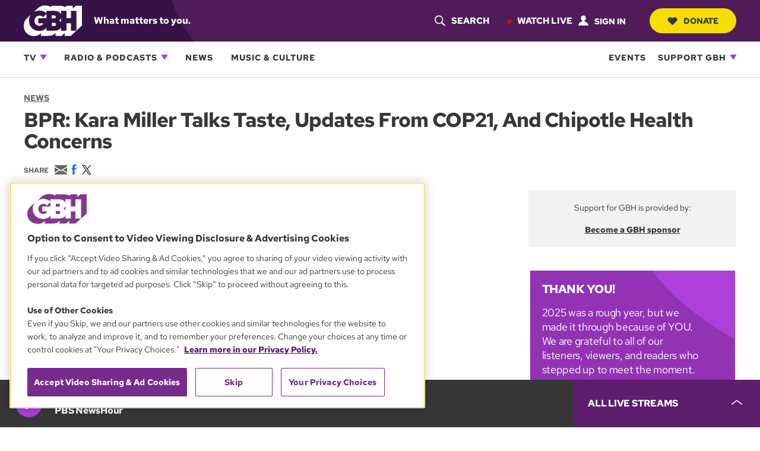

--- FILE ---
content_type: text/html;charset=UTF-8
request_url: https://www.wgbh.org/news/2015-12-10/bpr-kara-miller-talks-taste-updates-from-cop21-and-chipotle-health-concerns
body_size: 43098
content:
<!DOCTYPE html>
<html lang="en">
    <head>
    <!-- Meta tags -->
    
    <meta name="robots" content="max-image-preview:large">
    <meta name="viewport" content="width=device-width, initial-scale=1"><meta name="description" content="Sal DiMasi’s wife Debbie DiMasi is asking for his release from prison after serving nearly five years of his eight-year sentence. DiMasi would not be let…"><meta name="brightspot.contentId" content="00000160-3780-d887-adfb-779acc0b0000"><meta name="brightspot.contentType" content="NewsStory">
    <meta property="og:title" content="BPR: Kara Miller Talks Taste, Updates From COP21, And Chipotle Health Concerns">

    <meta property="og:url" content="https://www.wgbh.org/news/2015-12-10/bpr-kara-miller-talks-taste-updates-from-cop21-and-chipotle-health-concerns">


    <meta property="og:description" content="Sal DiMasi’s wife Debbie DiMasi is asking for his release from prison after serving nearly five years of his eight-year sentence. DiMasi would not be let…">

    <meta property="og:site_name" content="GBH">



    <meta property="og:type" content="article">

    <meta property="article:author" content="https://www.wgbh.org/people/jason-turesky">

    <meta property="article:published_time" content="2015-12-10T21:03:50">

    <meta property="article:modified_time" content="2016-01-12T02:00:07">

    <meta property="article:section" content="News">

    
    <meta name="twitter:card" content="summary_large_image">
    
    
    
    
    <meta name="twitter:description" content="Sal DiMasi’s wife Debbie DiMasi is asking for his release from prison after serving nearly five years of his eight-year sentence. DiMasi would not be let…">
    
    

    
    
    <meta name="twitter:site" content="@gbh">
    
    
    
    <meta name="twitter:title" content="BPR: Kara Miller Talks Taste, Updates From COP21, And Chipotle Health Concerns">
    




    <!-- Title --><title>BPR: Kara Miller Talks Taste, Updates From COP21, And Chipotle Health Concerns | GBH</title><!-- Styles -->
    
    <style>
:root{--contentWidth:1366px;--narrow-max-width:400px;--aside-width:350px;--article-content-width:960px;--articleParagraphWidth:675px;--player-web-height:80px;--player-mobile-height:50px;--player-display-width:400px;--footerTopMarginMobile:-50px;--footerTopMarginDesktop:-70px}ul.layout{list-style:none;display:block}@media only screen and (min-width:860px){ul.layout{display:flex;flex-direction:row;flex-wrap:wrap}}ul.layout li{list-style:none;padding:0;margin:0}body .wrapper{position:relative}.expand-ui:before{content:"";display:inline-block;height:2px;width:19px;background:var(--vividPurple);position:absolute;top:12px;right:0}.expand-ui:after{content:"";display:inline-block;height:19px;width:2px;background:var(--vividPurple);position:absolute;top:4px;right:8px;transform:scale(1);transition:transform .3s ease-in-out}.expand-ui.open:after{transform:scale(0)}.sr-only{border:0;clip:rect(0,0,0,0);height:1px;margin:-1px;overflow:hidden;padding:0;position:absolute;width:1px}.undo-sr-only{clip:inherit;height:auto;margin:0;overflow:visible;position:relative;width:auto}.clearfix:after{content:' ';visibility:hidden;display:block;height:0;clear:both}.loading-icon{border-radius:50%;width:1.5em;height:1.5em;animation-fill-mode:both;animation:load7 1.8s infinite ease-in-out;color:#000;font-size:10px;margin:0 auto;position:relative;text-indent:-9999em;transform:translateZ(0);animation-delay:-.16s}.loading-icon:after,.loading-icon:before{content:'';position:absolute;top:0;border-radius:50%;width:1.5em;height:1.5em;animation-fill-mode:both;animation:load7 1.8s infinite ease-in-out}.loading-icon:before{left:-3.5em;animation-delay:-.32s}.loading-icon:after{left:3.5em}@keyframes load7{0%,100%,80%{box-shadow:0 1.5em 0 -1.3em}40%{box-shadow:0 1.5em 0 0}}body:before{border:0;clip:rect(0,0,0,0);height:1px;margin:-1px;overflow:hidden;padding:0;position:absolute;width:1px;visibility:hidden}@media only screen and (min-width:320px){body:before{content:'mq-xs'}}@media only screen and (min-width:568px){body:before{content:'mq-sm'}}@media only screen and (min-width:860px){body:before{content:'mq-md'}}@media only screen and (min-width:1024px){body:before{content:'mq-lg'}}@media only screen and (min-width:1240px){body:before{content:'mq-hk'}}@media only screen and (min-width:1366px){body:before{content:'mq-max'}}.branch-info{font-family:'Courier New',Courier,monospace;font-size:.875rem;font-weight:700;background-color:var(--gray05);color:#daa520;padding:10px 20px}.full-width{width:100vw;max-width:100vw;position:relative;left:50%;right:50%;margin-left:-50vw;margin-right:-50vw}.full-width-margined{width:100vw;max-width:100vw;left:50%;right:50%;margin-left:-50vw;margin-right:-50vw;position:relative;width:calc(100vw-40px);max-width:calc(100vw-40px);left:calc(50%+20px);right:calc(50%-20px)}@media only screen and (min-width:860px){.full-width-margined{width:calc(100vw-80px);max-width:calc(100vw-80px);left:calc(50%+40px);right:calc(50%-40px)}}.full-bleed-narrow{width:unset;margin-left:-20px;margin-right:-20px}.full-bleed-wide{width:unset;margin-left:-40px;margin-right:-40px}:not([data-with-aside]) .full-bleed{width:unset!important;margin-left:-20px!important;margin-right:-20px!important}@container (width > 568px){:not([data-with-aside]) .full-bleed{width:unset!important;margin-left:-40px!important;margin-right:-40px!important}}@media only screen and (max-width:859px){[data-with-aside] .full-bleed{width:unset!important;margin-left:-20px!important;margin-right:-20px!important}}@media only screen and (min-width:568px){.Page-above,.Page-below,main{margin:0 auto}}.image-offset{position:relative;width:fit-content;margin-bottom:20px!important;margin-right:10px}.image-offset::after{content:'';position:absolute;bottom:-10px;right:-10px;width:93%;height:88%;background-color:var(--gray70);z-index:-1;transition:all .3s ease-in-out}.image-offset:hover::after{bottom:-15px;right:-15px}.image-offset-inverse{position:relative;width:fit-content;margin-bottom:20px!important;margin-right:10px}.image-offset-inverse::after{content:'';position:absolute;bottom:-10px;right:-10px;width:93%;height:88%;background-color:var(--gray70);z-index:-1;transition:all .3s ease-in-out}.image-offset-inverse:hover::after{bottom:-15px;right:-15px}.image-offset-inverse::after{bottom:0;right:0;width:100%;height:100%}.image-offset-inverse:hover::after{bottom:-10px;right:-10px}.rich-text figure{margin:30px 0;padding-bottom:0}.rich-text .Enhancement{margin:25px 0;padding-bottom:0}.rich-text hr{width:85%;margin:25px auto;border-top:solid 1px var(--gray40);border-left:none;border-right:none;border-bottom:none}bsp\.separator{font-size:0;width:85%;display:block;margin:0 auto}bsp\.separator::before{content:"";display:block;width:100%;margin:25px auto;border-bottom:1px solid var(--gray40)}:root{--midnightPurple:#361247;--darkPurple:#4f1c59;--brandPurple:#732487;--vividPurple:#ad40d9;--duskyPurple:#b870d6;--dustyLavender:#c1afc9;--rosePurple:#edd4f5;--brandBlue:#2652B2;--purple10:var(--midnightPurple);--purple30:var(--darkPurple);--purple40:var(--vividPurple);--purple70:var(--duskyPurple);--purple90:var(--rosePurple);--gray05:#222222;--gray10:#373737;--gray20:#454545;--gray25:#676767;--gray30:#6f6f6f;--gray40:#a2a2a2;--gray50:#949494;--gray60:#c2c2c2;--gray70:#dadada;--gray90:#f2f2f2;--counterColor:var(--gray40);--mediumGray:var(--gray50);--lightGray:var(--gray70);--vibrantYellow:#f5de00;--lightYellow:#fcf273;--goldenYellow:#ffc21b;--popRed:#bf0f0f;--liveRed:#D90418;--fruitPunch:#EA0051;--fruitPunchHover:#D9004B;--focusHighlight:#E64887;--defaultTextColor:var(--gray10);--defaultBgColor:white;--defaultInverseTextColor:white;--defaultInverseBgColor:var(--gray05);--form-success:#009200;--form-error:#c70000;--buttonDisabledColor:var(--gray70)}:root{--baseFontSize:16px;--defaultFontSize:1.25rem;--defaultSmallFontSize:0.875rem;--defaultSmallerFontSize:0.75rem;--brandFontFamily:"Red Hat Text",Helvetica,Arial,sans-serif;--serifFontFamily:"Source Serif Pro",Georgia,serif;--selectionBackground:var(--vibrantYellow);color:var(--defaultTextColor);font-family:var(--brandFontFamily);font-size:var(--baseFontSize)}::selection{color:var(--gray05);background-color:var(--selectionBackground)}a{transition:all .3s ease-in-out;color:inherit}a:hover{text-decoration:underline;text-decoration-thickness:3px;text-decoration-color:var(--brandPurple)}.bodyLink{font-weight:700;color:var(--vividPurple);text-decoration:none}.bodyLinkHover{color:var(--brandPurple);text-decoration:underline;text-decoration-thickness:from-font}.bodyLink:hover{color:var(--brandPurple);text-decoration:underline;text-decoration-thickness:from-font}p a{font-weight:700;color:var(--vividPurple);text-decoration:none}p a:hover{color:var(--brandPurple);text-decoration:underline;text-decoration-thickness:from-font}.status-message{color:var(--gray10);background-color:var(--gray90);padding:10px 20px;font-style:italic}.status-message.success{background-color:var(--form-success);color:#fff}.status-message.fail{background-color:var(--popRed);color:#fff}.bold-gray-link a{font-weight:700;text-transform:uppercase;text-decoration:underline;text-decoration-thickness:1px;text-underline-offset:2px;color:var(--gray25);font-size:.875rem}.bold-gray-link a:hover{text-decoration-color:transparent}.Promo .bold-gray-link a{font-size:var(--defaultSmallerFontSize);line-height:1rem}.message,.text-default,p{font-size:1.125rem;line-height:1.625rem;margin-top:.3rem;margin-bottom:1.25rem}.message.bold,.text-default.bold,p.bold{font-weight:700}.text-large,.text-large p{font-size:1.25rem;letter-spacing:-.019rem;line-height:1.5}.text-small,.text-small p{font-size:1.125rem;letter-spacing:-.017rem;line-height:1.5rem;letter-spacing:-.27px}.text-small p.bold,.text-small.bold{font-weight:700}.text-xsmall,.text-xsmall p{font-size:1rem;line-height:1.4rem}.text-xsmall p.bold,.text-xsmall.bold{font-weight:700}.text-xxsmall,.text-xxsmall p{font-size:var(--defaultSmallerFontSize);line-height:1}.summary,.summary>p,p.intro-text{font-size:1.25rem;line-height:1.2}@media only screen and (min-width:860px){.summary,.summary>p,p.intro-text{font-size:1.375rem;line-height:1.27}}.summary,.summary>p:first-of-type{margin-top:10px}p.intro-text{font-style:italic;margin-top:20px}.articleBody-width{max-width:var(--articleParagraphWidth);margin-left:auto;margin-right:auto}.small-caps-heading{font-weight:700;font-size:1rem;text-transform:uppercase;color:var(--gray10);padding:1.375em 0;width:100%}.small-caps-heading-inverse{font-weight:700;font-size:1rem;text-transform:uppercase;padding:1.375em 0;width:100%;color:#fff;padding-left:1.25em;background-color:var(--midnightPurple)}.readable-width{max-width:var(--articleParagraphWidth);margin:0 auto}figure{padding-bottom:40px}figure .image-placeholder,figure img,figure picture{padding-bottom:7px}.caption,figcaption{font-size:var(--defaultSmallFontSize);line-height:1.29;margin-bottom:5px;font-weight:700}@media only screen and (min-width:860px){.caption,figcaption{margin-bottom:7px}}.credit{font-size:var(--defaultSmallFontSize);font-weight:400;line-height:1.14;color:var(--gray30);margin-bottom:7px}.overline{font-size:var(--defaultSmallerFontSize);font-weight:700;text-transform:uppercase;color:var(--gray25)}.vivid a{color:var(--vividPurple);text-decoration-color:transparent}.vivid a:hover{text-decoration-thickness:1px;-webkit-text-decoration-color:var(--darkPurple);text-decoration-color:var(--darkPurple);color:var(--darkPurple)}.partner{font-size:var(--defaultSmallerFontSize);color:var(--gray10);line-height:1.1}.duration{font-size:var(--defaultSmallerFontSize);color:var(--gray10);line-height:1.43}.date-stamp{font-size:var(--defaultSmallFontSize);color:var(--gray10);line-height:1.43}.date-stamp .time::after{content:"•";padding-left:5px;padding-right:5px}.byline{font-size:var(--defaultSmallFontSize);color:var(--gray10)}.byline a{font-weight:700;text-decoration:underline;color:var(--gray10)}.byline a:hover{color:var(--gray30);text-decoration:none}.RichTextBody>ol,.RichTextBody>ul,.articleBody>ol,.articleBody>ul,.description>ol,.description>ul{width:85%;font-size:1.25rem;letter-spacing:-.019rem;line-height:1.875rem;list-style:none;margin-left:2.25em}@media only screen and (min-width:860px){.RichTextBody>ol,.RichTextBody>ul,.articleBody>ol,.articleBody>ul,.description>ol,.description>ul{line-height:1.5rem}}.RichTextBody>ol li,.RichTextBody>ul li,.articleBody>ol li,.articleBody>ul li,.description>ol li,.description>ul li{margin-bottom:10px;vertical-align:top}.RichTextBody>ol li::before,.RichTextBody>ul li::before,.articleBody>ol li::before,.articleBody>ul li::before,.description>ol li::before,.description>ul li::before{content:"●";color:var(--gray40);font-size:1.125rem;position:relative;top:-2px;margin-left:-1.5em;width:1em;display:inline-block}.RichTextBody>ol a,.RichTextBody>ul a,.articleBody>ol a,.articleBody>ul a,.description>ol a,.description>ul a{text-decoration:underline;text-decoration-thickness:1px;text-underline-offset:2px;text-decoration-color:var(--gray50);font-weight:700;display:inline-block;margin-bottom:7px}.RichTextBody>ol a:hover,.RichTextBody>ul a:hover,.articleBody>ol a:hover,.articleBody>ul a:hover,.description>ol a:hover,.description>ul a:hover{text-decoration:underline;text-decoration-thickness:3px;text-decoration-color:var(--vividPurple)}.RichTextBody ol,.articleBody ol,.description ol{counter-reset:li}.RichTextBody ol li,.articleBody ol li,.description ol li{counter-increment:li}.RichTextBody ol li::before,.articleBody ol li::before,.description ol li::before{font-family:var(--brandFontFamily);font-weight:700;font-size:1.125rem;content:"." counter(li);color:var(--gray40);display:inline-block;width:2.25em;margin-left:-2.25em;text-align:center;direction:rtl;white-space:nowrap;overflow:visible}hr{margin:30px auto;width:85%;border-top:solid 1px var(--gray40);border-left:none;border-right:none;border-bottom:none}.line-clamp{display:-webkit-box;-webkit-line-clamp:3;-webkit-box-orient:vertical;overflow:hidden}@media only screen and (min-width:860px){.text-default,p{font-size:var(--defaultFontSize);line-height:1.875rem}}.badge.badge-live{color:#fff;background-color:var(--liveRed);border-radius:5px;font-size:.875rem;font-weight:700;padding:7px 12px;display:inline-block;white-space:nowrap;text-transform:uppercase}button.unstyled{cursor:pointer;display:block;background:0 0;border:0;padding:0}.button,a.button,button.button{display:inline-block;position:relative;font-size:.875rem;font-weight:700;text-transform:uppercase;cursor:pointer;border:0;transition:all .3s ease-in-out;text-decoration:none}.button.focus-visible,.button:focus,a.button.focus-visible,a.button:focus,button.button.focus-visible,button.button:focus{outline-offset:2px;border-radius:0;outline:var(--focusHighlight) solid 2px}.button.unstyled,a.button.unstyled,button.button.unstyled{cursor:pointer;display:block;background:0 0;border:0;padding:0}.button.button-internal,a.button.button-internal,button.button.button-internal{background-color:#000;color:#fff;padding:10px 22px;border-radius:8px;font-size:.75rem}.button.button-internal:hover,a.button.button-internal:hover,button.button.button-internal:hover{background-color:var(--gray25)}.button.button-pill-black,a.button.button-pill-black,button.button.button-pill-black{border-radius:50px;color:#fff;background-color:var(--gray05);padding:13px 30px;width:fit-content}.button.button-pill-black[data-external],a.button.button-pill-black[data-external],button.button.button-pill-black[data-external]{background-image:none}.button.button-pill-black:hover[data-external],a.button.button-pill-black:hover[data-external],button.button.button-pill-black:hover[data-external]{text-decoration:none}.button.button-pill-black[disabled],a.button.button-pill-black[disabled],button.button.button-pill-black[disabled]{background-color:var(--buttonDisabledColor)}.button.button-pill-black svg,a.button.button-pill-black svg,button.button.button-pill-black svg{fill:white}.button.button-pill-black:hover,a.button.button-pill-black:hover,button.button.button-pill-black:hover{background-color:var(--gray25)}.button.button-pill-pop,a.button.button-pill-pop,button.button.button-pill-pop{border-radius:50px;color:#fff;background-color:var(--fruitPunch);padding:13px 30px;width:fit-content}.button.button-pill-pop[data-external],a.button.button-pill-pop[data-external],button.button.button-pill-pop[data-external]{background-image:none}.button.button-pill-pop:hover[data-external],a.button.button-pill-pop:hover[data-external],button.button.button-pill-pop:hover[data-external]{text-decoration:none}.button.button-pill-pop:hover,a.button.button-pill-pop:hover,button.button.button-pill-pop:hover{background-color:var(--fruitPunchHover)}.button.button-pill-purple,a.button.button-pill-purple,button.button.button-pill-purple{border-radius:50px;color:#fff;background-color:var(--brandPurple);padding:14px 30px;width:fit-content}.button.button-pill-purple[data-external],a.button.button-pill-purple[data-external],button.button.button-pill-purple[data-external]{background-image:none}.button.button-pill-purple:hover[data-external],a.button.button-pill-purple:hover[data-external],button.button.button-pill-purple:hover[data-external]{text-decoration:none}.button.button-pill-purple:hover,a.button.button-pill-purple:hover,button.button.button-pill-purple:hover{background-color:var(--darkPurple)}.button.button-pill-purple.inverted,a.button.button-pill-purple.inverted,button.button.button-pill-purple.inverted{background-color:#fff;color:var(--brandPurple);border:solid 1px var(--brandPurple)}.button.button-pill-purple.inverted:hover,a.button.button-pill-purple.inverted:hover,button.button.button-pill-purple.inverted:hover{background-color:var(--brandPurple);color:#fff}.button.button-pill-purple-darkmobile,a.button.button-pill-purple-darkmobile,button.button.button-pill-purple-darkmobile{border-radius:50px;color:#fff;background-color:var(--brandPurple);padding:13px 30px;width:fit-content}.button.button-pill-purple-darkmobile[data-external],a.button.button-pill-purple-darkmobile[data-external],button.button.button-pill-purple-darkmobile[data-external]{background-image:none}.button.button-pill-purple-darkmobile:hover[data-external],a.button.button-pill-purple-darkmobile:hover[data-external],button.button.button-pill-purple-darkmobile:hover[data-external]{text-decoration:none}.button.button-pill-purple-darkmobile:hover,a.button.button-pill-purple-darkmobile:hover,button.button.button-pill-purple-darkmobile:hover{background-color:var(--darkPurple)}@media only screen and (min-width:860px){.button.button-pill-purple-darkmobile:not([data-narrow-width]),a.button.button-pill-purple-darkmobile:not([data-narrow-width]),button.button.button-pill-purple-darkmobile:not([data-narrow-width]){background-color:var(--vividPurple)}.button.button-pill-purple-darkmobile:not([data-narrow-width]):hover,a.button.button-pill-purple-darkmobile:not([data-narrow-width]):hover,button.button.button-pill-purple-darkmobile:not([data-narrow-width]):hover{background-color:var(--brandPurple)}}.button.button-pill-vivid-purple,a.button.button-pill-vivid-purple,button.button.button-pill-vivid-purple{border-radius:50px;color:#fff;background-color:var(--vividPurple);padding:13px 30px;width:fit-content}.button.button-pill-vivid-purple[data-external],a.button.button-pill-vivid-purple[data-external],button.button.button-pill-vivid-purple[data-external]{background-image:none}.button.button-pill-vivid-purple:hover[data-external],a.button.button-pill-vivid-purple:hover[data-external],button.button.button-pill-vivid-purple:hover[data-external]{text-decoration:none}.button.button-pill-vivid-purple:hover,a.button.button-pill-vivid-purple:hover,button.button.button-pill-vivid-purple:hover{background-color:var(--brandPurple)}.button.button-pill-yellow,a.button.button-pill-yellow,button.button.button-pill-yellow{border-radius:50px;color:var(--gray10);background-color:var(--vibrantYellow);padding:13px 30px;width:fit-content}.button.button-pill-yellow[data-external],a.button.button-pill-yellow[data-external],button.button.button-pill-yellow[data-external]{background-image:none}.button.button-pill-yellow:hover[data-external],a.button.button-pill-yellow:hover[data-external],button.button.button-pill-yellow:hover[data-external]{text-decoration:none}.button.button-pill-yellow:hover,a.button.button-pill-yellow:hover,button.button.button-pill-yellow:hover{background-color:var(--lightYellow)}.button.button-pill-outline-purple-fixed-w,a.button.button-pill-outline-purple-fixed-w,button.button.button-pill-outline-purple-fixed-w{border-radius:50px;color:#fff;background-color:#000;padding:14px 10px;width:233px;border:solid 3px var(--vividPurple);font-size:.75rem;text-align:center}.button.button-pill-outline-purple-fixed-w[data-external],a.button.button-pill-outline-purple-fixed-w[data-external],button.button.button-pill-outline-purple-fixed-w[data-external]{background-image:none}.button.button-pill-outline-purple-fixed-w:hover[data-external],a.button.button-pill-outline-purple-fixed-w:hover[data-external],button.button.button-pill-outline-purple-fixed-w:hover[data-external]{text-decoration:none}.button.button-pill-outline-purple-fixed-w:hover,a.button.button-pill-outline-purple-fixed-w:hover,button.button.button-pill-outline-purple-fixed-w:hover{background-color:var(--vividPurple)}.button.button-pill-yellow-fixed-w,a.button.button-pill-yellow-fixed-w,button.button.button-pill-yellow-fixed-w{border-radius:50px;color:var(--gray10);background-color:var(--vibrantYellow);padding:17px;width:233px;font-size:.75rem;text-align:center}.button.button-pill-yellow-fixed-w[data-external],a.button.button-pill-yellow-fixed-w[data-external],button.button.button-pill-yellow-fixed-w[data-external]{background-image:none}.button.button-pill-yellow-fixed-w:hover[data-external],a.button.button-pill-yellow-fixed-w:hover[data-external],button.button.button-pill-yellow-fixed-w:hover[data-external]{text-decoration:none}.button.button-pill-yellow-fixed-w:hover,a.button.button-pill-yellow-fixed-w:hover,button.button.button-pill-yellow-fixed-w:hover{background-color:var(--lightYellow)}.button.button-arrow-white,a.button.button-arrow-white,button.button.button-arrow-white{padding-right:calc(35px + .875rem)}.button.button-arrow-white::after,a.button.button-arrow-white::after,button.button.button-arrow-white::after{content:url('/styleguide/assets/icons/btn-arrow.svg');position:absolute;width:19px;height:14px;right:23px;transition:all .3s ease-in-out;margin-top:2px}.button.button-arrow-white:hover::after,a.button.button-arrow-white:hover::after,button.button.button-arrow-white:hover::after{right:20px}.button.button-arrow-white::after,a.button.button-arrow-white::after,button.button.button-arrow-white::after{filter:invert(100%)}.button.button-arrow-black,a.button.button-arrow-black,button.button.button-arrow-black{padding-right:calc(35px + .875rem)}.button.button-arrow-black::after,a.button.button-arrow-black::after,button.button.button-arrow-black::after{content:url('/styleguide/assets/icons/btn-arrow.svg');position:absolute;width:19px;height:14px;right:23px;transition:all .3s ease-in-out;margin-top:2px}.button.button-arrow-black:hover::after,a.button.button-arrow-black:hover::after,button.button.button-arrow-black:hover::after{right:20px}.button.button-open-rectangle,a.button.button-open-rectangle,button.button.button-open-rectangle{padding:17px 35px;background-color:#fff;color:var(--brandPurple);border:2px solid var(--brandPurple);margin-top:30px}.button.button-open-rectangle:hover,a.button.button-open-rectangle:hover,button.button.button-open-rectangle:hover{opacity:.6}.button.button-open-rectangle.button-load-more:hover,a.button.button-open-rectangle.button-load-more:hover,button.button.button-open-rectangle.button-load-more:hover{background-color:var(--brandPurple);color:#fff}.button.button-audio-play-pause,a.button.button-audio-play-pause,button.button.button-audio-play-pause{display:flex;align-items:center}.button.button-audio-play-pause.playerButton,a.button.button-audio-play-pause.playerButton,button.button.button-audio-play-pause.playerButton{background:0 0}.button.button-audio-play-pause .control,a.button.button-audio-play-pause .control,button.button.button-audio-play-pause .control{display:flex;align-items:center;justify-content:center;background:var(--vividPurple);border-radius:50%;width:30px;height:30px}.button.button-audio-play-pause .control:hover,a.button.button-audio-play-pause .control:hover,button.button.button-audio-play-pause .control:hover{background:var(--duskyPurple)}.button.button-audio-play-pause .control svg.play-icon,a.button.button-audio-play-pause .control svg.play-icon,button.button.button-audio-play-pause .control svg.play-icon{display:inline;color:#fff;width:12px;height:10px;transform:rotate(-90deg) translateY(1px)}.button.button-audio-play-pause .control svg.pause-icon,a.button.button-audio-play-pause .control svg.pause-icon,button.button.button-audio-play-pause .control svg.pause-icon{display:none;color:#fff;width:10px;height:12px;transform:translateX(5%)}@media only screen and (min-width:860px){.button.button-audio-play-pause .control,a.button.button-audio-play-pause .control,button.button.button-audio-play-pause .control{width:45px;height:45px}.button.button-audio-play-pause .control svg.play-icon,a.button.button-audio-play-pause .control svg.play-icon,button.button.button-audio-play-pause .control svg.play-icon{width:18px;height:15px}.button.button-audio-play-pause .control svg.pause-icon,a.button.button-audio-play-pause .control svg.pause-icon,button.button.button-audio-play-pause .control svg.pause-icon{width:15px;height:18px}}.button.button-audio-play-pause[data-toggle-playing] svg.play-icon,a.button.button-audio-play-pause[data-toggle-playing] svg.play-icon,button.button.button-audio-play-pause[data-toggle-playing] svg.play-icon{display:none}.button.button-audio-play-pause[data-toggle-playing] svg.pause-icon,a.button.button-audio-play-pause[data-toggle-playing] svg.pause-icon,button.button.button-audio-play-pause[data-toggle-playing] svg.pause-icon{display:inline}.button.button-audio-play-pause.button-round-black .text,a.button.button-audio-play-pause.button-round-black .text,button.button.button-audio-play-pause.button-round-black .text{display:none}.button.button-audio-play-pause.button-pill-black,a.button.button-audio-play-pause.button-pill-black,button.button.button-audio-play-pause.button-pill-black{padding:8px 17px}.button.button-audio-play-pause.button-pill-black .control,a.button.button-audio-play-pause.button-pill-black .control,button.button.button-audio-play-pause.button-pill-black .control{background:0 0;position:relative;width:12px;height:12px;left:-4px;transition:.3s all ease}.button.button-audio-play-pause.button-pill-black .control svg.play-icon,a.button.button-audio-play-pause.button-pill-black .control svg.play-icon,button.button.button-audio-play-pause.button-pill-black .control svg.play-icon{width:12px;height:12px}.button.button-audio-play-pause.button-pill-black .control svg.pause-icon,a.button.button-audio-play-pause.button-pill-black .control svg.pause-icon,button.button.button-audio-play-pause.button-pill-black .control svg.pause-icon{width:12px;height:12px}.button.button-audio-play-pause.button-pill-black .text,a.button.button-audio-play-pause.button-pill-black .text,button.button.button-audio-play-pause.button-pill-black .text{padding-left:6px;color:#fff}.button.button-audio-play-pause.button-pill-black .text .duration,a.button.button-audio-play-pause.button-pill-black .text .duration,button.button.button-audio-play-pause.button-pill-black .text .duration{color:#fff}.button.button-audio-play-pause.button-pill-black .text .name,a.button.button-audio-play-pause.button-pill-black .text .name,button.button.button-audio-play-pause.button-pill-black .text .name{display:none}.button.button-audio-play-pause.button-pill-black:hover .control,a.button.button-audio-play-pause.button-pill-black:hover .control,button.button.button-audio-play-pause.button-pill-black:hover .control{left:-1px}.button.button-audio-play-pause.button-round-black,a.button.button-audio-play-pause.button-round-black,button.button.button-audio-play-pause.button-round-black{padding:10px;border-radius:50%}.button.button-audio-play-pause.button-round-black .control,a.button.button-audio-play-pause.button-round-black .control,button.button.button-audio-play-pause.button-round-black .control{background:0 0;position:relative;width:12px;height:12px;left:-4px;transition:.3s all ease}.button.button-audio-play-pause.button-round-black .control svg.play-icon,a.button.button-audio-play-pause.button-round-black .control svg.play-icon,button.button.button-audio-play-pause.button-round-black .control svg.play-icon{width:12px;height:12px}.button.button-audio-play-pause.button-round-black .control svg.pause-icon,a.button.button-audio-play-pause.button-round-black .control svg.pause-icon,button.button.button-audio-play-pause.button-round-black .control svg.pause-icon{width:12px;height:12px}.button.button-audio-play-pause.button-round-black .text,a.button.button-audio-play-pause.button-round-black .text,button.button.button-audio-play-pause.button-round-black .text{display:none}.Page .above,.Page .below,.Page main{margin:0}.Page .wrapper>.description{max-width:700px;margin:0 auto}.Page .below{max-width:var(--contentWidth);margin:50px auto 0}.Page .below>*{margin-bottom:50px}.Page .below>:last-child{margin-bottom:0}.Page aside,.Page main{margin-bottom:0}.Page .wrapper{margin:0 auto;container-type:inline-size}.Page .inner-wrapper{display:flex;flex-direction:column;padding:0 20px;max-width:var(--contentWidth);margin:0 auto;container-type:inline-size}.Page .above,.Page .below{padding:0 20px}.Page .above{margin-bottom:30px}.Page .above,.Page .below,.Page aside,.Page main{width:100%;container-type:inline-size}.Page .banner{position:relative;z-index:1}.Page main{margin-top:0;container-name:MainContainer}.Page main>.GoogleDfpAd{margin-bottom:50px}.Page main>.RichTextModule{margin-bottom:50px}.Page main>:not(:last-child){margin-bottom:30px}.Page main>:last-child{margin-bottom:0}.Page .pageHeading{background-clip:content-box;width:fit-content;max-width:var(--contentWidth);margin:0 auto;padding:0 20px 20px;text-align:center}.Page-sectionNavigation{margin:0 auto 30px;padding:0 20px;max-width:var(--contentWidth)}@media only screen and (min-width:860px){.Page-sectionNavigation{padding:0 40px}}.Page .pageSubHeading{display:none}.Page .above .ListTags{display:flex}.Page aside{padding:0;flex-basis:350px}.Page aside>.content>:not(:last-child){margin-bottom:40px}.Page aside>.content>:last-child{margin-bottom:0}@media only screen and (min-width:860px){.Page .pageHeading{margin:0 auto 20px;padding:0 40px}.Page .pageSubHeading{display:block;max-width:var(--contentWidth);margin:20px auto 40px;padding:0 40px}.Page .pageSubHeading .label{margin-bottom:10px}.Page .pageSubHeading .content{font-size:var(--description-1-font-size)}.Page .wrapper{max-width:var(--contentWidth)}.Page .above,.Page .below,.Page .inner-wrapper{padding:0 40px}.Page [data-with-aside] .inner-wrapper,.Page[data-with-aside] .inner-wrapper{flex-direction:row}.Page [data-with-aside] aside,.Page[data-with-aside] aside{margin-left:76px}.Page [data-with-aside] main,.Page[data-with-aside] main{flex:1}}@container (width > 768px){.Page main>:not(:last-child){margin-bottom:50px}}.Page-header{background:linear-gradient(90deg,var(--midnightPurple) 10%,var(--darkPurple) 90%);display:block;position:sticky;top:0;color:#fff;transition:top .5s;z-index:51;margin-bottom:10px}.Page-header .LogoTagline .logo a:hover,.Page-header .menu-watch-live a:hover{color:var(--duskyPurple)}.Page-header .menu-watch-live,.Page-header .top-text,.Page-header .top-text a{text-transform:uppercase;font-size:.9375rem;text-decoration:none;font-weight:700}.Page-header .top-text>a:hover{transition:all .3s ease-in-out;color:var(--duskyPurple)}.Page-header .menu-watch-live{position:relative;color:#fff}.Page-header .menu-watch-live a{padding:20px 0;text-transform:uppercase;text-decoration:none;font-weight:700}.Page-header .menu-watch-live::before{content:'';display:inline-block;width:8px;height:8px;margin-right:6px;background:var(--liveRed);border-radius:50%;vertical-align:middle}.Page-header .hamburger-menu .menu-watch-live{line-height:1.14;border-bottom:1px solid var(--gray70);color:var(--defaultTextColor);padding-bottom:20px}.Page-header .mobile .session-actions form button{padding:20px 0;color:var(--defaultTextColor)}.Page-header .session-actions form{display:flex;align-items:center}.Page-header .session-actions form button{display:flex;color:#fff;font-weight:700;text-transform:uppercase}.Page-header .session-actions form button span{margin-top:2px;padding-left:10px}.Page-header .session-actions form button svg{width:17px;height:17px}.Page-header .session-actions form button:hover{transition:all .3s ease-in-out;color:var(--duskyPurple)}.Page-header .nav-bar nav,.Page-header .top-bar{padding:0 20px;max-width:var(--contentWidth);margin:0 auto}.Page-header .top-bar{color:#fff;background-color:var(--darkPurple);background-image:url(/styleguide/assets/images/header-background.svg);background-position:-110px;background-repeat:no-repeat;align-items:center;display:flex;flex-direction:row;height:60px;max-width:var(--contentWidth);margin:0 auto;padding:0 20px}.Page-header .top-bar .content{display:flex;flex-direction:row;align-items:center;flex:3;z-index:6}.Page-header .top-bar .end .menu-watch-live,.Page-header .top-bar .search-button,.Page-header .top-bar .session.desktop{display:none}.Page-header .nav-bar{display:none}.Page-header .donate-button .button{white-space:nowrap;padding:10px 27px;transition:all .3s ease-in-out;--growSize:2px;--growAdjust:1px;--buttonPaddingX:27px;--buttonPaddingY:10px;--svgBottom:1px;--svgWidth:17px;--svgHeight:13px;--svgMarginRight:9px}@media only screen and (min-width:860px){.Page-header .donate-button .button{padding:13px 30px;--growSize:6px;--growAdjust:3px;--buttonPaddingX:30px;--buttonPaddingY:13px;--svgBottom:1px;--svgWidth:17px;--svgHeight:13px;--svgMarginRight:10px}}.Page-header .donate-button .button svg{transition:all .3s ease-in-out;position:relative;color:var(--gray10);width:var(--svgWidth);height:var(--svgHeight);margin-right:var(--svgMarginRight);bottom:var(--svgBottom)}.Page-header .donate-button .button:hover{padding-bottom:calc(var(--buttonPaddingY) - var(--growAdjust));padding-left:calc(var(--buttonPaddingX) - var(--growAdjust))}.Page-header .donate-button .button:hover svg{transition:all .3s ease-in-out;width:calc(var(--svgWidth) + var(--growSize));height:calc(var(--svgHeight) + var(--growSize));margin-right:calc(var(--svgMarginRight) - var(--growAdjust))}.Page-header .hamburger-menu{color:var(--defaultTextColor);height:100vh;width:100vw;position:fixed;top:0;z-index:-1;visibility:hidden}.Page-header .hamburger-menu .top{display:flex;justify-content:space-between;align-items:flex-start}.Page-header .hamburger-menu .top .Page-header-logo{justify-content:flex-start}.Page-header .hamburger-menu .top-text a{padding-top:10px;padding-bottom:20px;width:100%;height:fit-content}.Page-header .hamburger-menu .close{flex:0 0 20px;background:0 0;border:0;color:var(--defaultTextColor);cursor:pointer}.Page-header .hamburger-menu .close:hover .label{opacity:.8}.Page-header .hamburger-menu .close:hover svg{opacity:.8}.Page-header .hamburger-menu .close .close-x{color:var(--defaultTextColor);height:15px;width:15px}.Page-header .hamburger-menu .hamburger-menu-wrapper{position:absolute;top:0;background:#fff;background-size:56px 28px;width:100vw;max-width:400px;height:0;overflow-y:auto;transition:transform 250ms;left:0;transform:translateX(-100%);visibility:visible;padding:25px 20px 60px;box-shadow:3px 0 5px -2px rgba(128,128,128,.3)}.Page-header .hamburger-menu .no-more-items{width:100%}[data-toggle-header=hamburger-menu] .Page-header .hamburger-menu{display:block;z-index:51;visibility:visible}[data-toggle-header=hamburger-menu] .Page-header .hamburger-menu .hamburger-menu-wrapper{transform:translateX(0);height:100%}.Page-header .hamburger-menu .menu-items{padding-top:15px;padding-right:20px}.Page-header .hamburger-menu .menu-items .session.mobile a{padding-bottom:20px}.Page-header .hamburger-menu::-webkit-scrollbar{width:0}.Page-header .main-navigation{display:none}.Page-header .menu-trigger{position:relative;background:0 0;border:0;color:var(--defaultTextColor);cursor:pointer;height:40px;width:38px}.Page-header .menu-trigger:hover .label{opacity:.8}.Page-header .menu-trigger:hover svg{opacity:.8}.Page-header .menu-trigger .close-x{height:18px;width:18px}.Page-header .menu-trigger .burger-icon{height:20px;width:20px;color:#fff;position:absolute;top:50%;-webkit-transform:translateY(-50%);-ms-transform:translateY(-50%);transform:translateY(-50%);left:0;right:0}[data-toggle-header=hamburger-menu] .Page-header .menu-trigger .burger-icon{display:none}.Page-header .menu-trigger .close-x{color:var(--defaultTextColor);display:none;position:relative}[data-toggle-header=hamburger-menu] .Page-header .menu-trigger .close-x{display:block}.Page-header .menu-trigger .label{border:0;clip:rect(0,0,0,0);height:1px;margin:-1px;overflow:hidden;padding:0;position:absolute;width:1px}.Page-header .end{display:flex;flex-direction:row;align-items:center}.Page-header .icon-magnify{height:18px;width:18px}.Page-header .search-button,.Page-header .search-button-mobile{align-items:center;background:0 0;border:0;color:#fff;transition:all .3s ease-in-out;cursor:pointer;display:none;line-height:40px;justify-content:center;padding:0 10px;position:relative;z-index:1}.Page-header .search-button-mobile:hover,.Page-header .search-button:hover{color:var(--duskyPurple)}[data-toggle-header=search-overlay] .Page-header .search-button .icon-magnify,[data-toggle-header=search-overlay] .Page-header .search-button-mobile .icon-magnify{display:none}[data-inverse-colors=true] .Page-header .search-button .icon-magnify,[data-inverse-colors=true] .Page-header .search-button-mobile .icon-magnify{filter:invert(1)}.Page-header .search-button .close-x,.Page-header .search-button-mobile .close-x{display:none;color:var(--defaultTextColor);height:16px;width:16px}[data-toggle-header=search-overlay] .Page-header .search-button .close-x,[data-toggle-header=search-overlay] .Page-header .search-button-mobile .close-x{display:block}[data-header-background=true][data-search-open=false] .Page-header{width:40px;height:40px;background-color:transparent;border-color:transparent;border-radius:5px;margin-right:13px}.Page-header .search-button-mobile{display:flex;padding:0 20px}.Page-header .search-button-mobile .icon-magnify{color:var(--gray40)}.Page-header .search-form{display:flex;justify-content:center;margin:0;max-width:1200px;padding:0}.Page-header .search-form label{width:100%}.Page-header .search-close{flex:0 0 40px;align-items:center;background:0 0;border:0;color:var(--defaultTextColor);cursor:pointer;display:none;line-height:40px;justify-content:center;padding:0 10px;text-align:left}.Page-header .search-close svg{color:var(--defaultTextColor);height:16px;width:16px}[data-toggle-header=search-overlay] .Page-header .search-close{display:flex}.Page-header .search-overlay,.Page-header .search-overlay-mobile{background:var(--gray90);border:1px solid var(--gray10);border-radius:25px}.Page-header .search-overlay input,.Page-header .search-overlay-mobile input{font-size:1.25rem;color:var(--gray25);background-color:transparent;line-height:20px;padding:10px 20px;width:100%;outline:0}.Page-header .search-overlay input.focus-visible,.Page-header .search-overlay-mobile input.focus-visible{border:0}.Page-header .search-overlay svg.icon-magnify,.Page-header .search-overlay-mobile svg.icon-magnify{color:var(--gray20);width:27px;height:26px}.Page-header .search-overlay{position:absolute;right:10px;top:10px;z-index:0;opacity:0;width:40px;transition:.3s all ease}[data-toggle-header=search-overlay] .Page-header .search-overlay{display:block;width:320px;z-index:25;opacity:1}.Page-header .search-overlay-mobile{display:block;left:0;margin:25px 0 10px;position:relative;width:100%;z-index:25;opacity:1}@media only screen and (min-width:860px){.Page-header{margin-bottom:25px}.Page-header .hamburger-menu{display:none}.Page-header .nav-bar nav,.Page-header .top-bar{padding:0 40px;max-width:var(--contentWidth)}.Page-header .menu-trigger{margin-right:15px}.Page-header .nav-bar nav,.Page-header .top-bar{padding:0 40px}.Page-header .top-bar{height:70px}.Page-header .top-bar .end{position:relative}.Page-header .top-bar .end .session.desktop{display:flex;padding-right:30px}.Page-header .top-bar .end button{color:#fff;background:0 0;padding:10px}.Page-header .top-bar .end .menu-watch-live{display:block}.Page-header .top-bar .end .top-text,.Page-header .top-bar .end .top-text>a{padding-left:10px;display:inherit}.Page-header .top-bar .end .session-actions form button:hover,.Page-header .top-bar .end .top-text>a:hover{transition:all .3s ease-in-out;color:var(--duskyPurple)}.Page-header .top-bar .end .account-details{position:absolute;top:56px;width:250px;background-color:#fff;z-index:1;padding:30px;box-shadow:0 3px 6px var(--gray70);display:none}.Page-header .top-bar .end .account-details .button{text-align:center;width:124px}.Page-header .top-bar .end .account-details:before{content:'';position:absolute;left:0;top:-6px;height:0;width:50%;border-top:6px solid 50% var(--vividPurple);background-color:var(--brandPurple)}.Page-header .nav-bar{display:none;padding:0}.Page-header .search-hint{padding-left:10px}.Page-header .search-button{margin-right:20px;display:flex}.Page-header .search-button .mobile{display:none}.Page-header .search-close{background-color:transparent;border:0}.Page-header .search-overlay{left:auto;right:300px;transform:translateX(40px);top:-3px;background:#fff;display:none;position:absolute;z-index:0;opacity:0;width:40px;border-radius:25px;transition:.3s all ease;margin-right:30px}[data-toggle-header=search-overlay] .Page-header .search-overlay{display:block;width:320px;z-index:25;opacity:1}.Page-header .search-overlay .mobile{display:none}}@media only screen and (min-width:1240px){.Page-header .nav-bar{background-color:#fff;border-bottom:solid 1px var(--gray70);align-items:center;display:flex;justify-content:flex-start;position:relative;transition:.3s all ease;top:0;opacity:1}.Page-header .top-bar{position:relative;height:70px}.Page-header .nav-bar nav{margin:0 auto;max-width:var(--contentWidth)}.Page-header .menu-trigger{display:none}[data-header-minimal] .Page-header .menu-trigger{display:block}.Page-header .quickLinks{display:flex}}.Navigation{width:100%;height:100%;padding:0}[data-toggle-header=hamburger-menu] .Navigation{display:block}.Navigation ul{width:100%}.Navigation a,.Navigation span{text-decoration:none}.NavigationItem{align-items:center;display:flex;flex-direction:row;flex-wrap:wrap;width:100%;cursor:pointer}.NavigationItem .text{display:flex;letter-spacing:1px;justify-content:space-between;text-transform:uppercase}.NavigationItem .text a,.NavigationItem .text span{display:block;padding:20px 0;width:100%}.NavigationItem .more{cursor:pointer;margin-left:7px;padding:0}.NavigationItem .more button{width:8px;height:7px;display:flex;justify-content:center;align-items:center;transition:all .3s ease-in-out}.NavigationItem .more button svg{color:var(--vividPurple);max-height:20px}.NavigationItem[data-nav-item-action] .more button svg{transform:rotate(180deg)}.NavigationItem .items-placeholder{display:none}.NavigationItem .text,.NavigationLink{font-size:var(--mainMenuFontSize);font-weight:700}.NavigationItem .text a,.NavigationItem .text span,.NavigationLink a,.NavigationLink span{color:var(--gray10)}.NavigationItem .text a:hover,.NavigationItem .text span:hover,.NavigationLink a:hover,.NavigationLink span:hover{color:var(--vividPurple)}.NavigationItem ul .NavigationLink{color:var(--gray10)}.FooterNavigation{width:100%;display:flex;justify-content:space-between}.FooterNavigation a.NavigationLink{color:var(--duskyPurple);font-weight:700;text-decoration:none;font-size:.875rem;display:block;margin-bottom:20px;word-break:keep-all}.FooterNavigation a.NavigationLink:hover{color:var(--rosePurple)}.FooterNavigation .list{display:flex;flex-wrap:wrap;justify-content:space-between;width:100%}.FooterNavigation ul{display:flex;flex-wrap:wrap;justify-content:flex-start;margin:0 auto;width:100%}.FooterNavigation ul li{display:block;flex-shrink:0;line-height:1.25;padding-right:15px}@media only screen and (min-width:860px){.FooterNavigation{flex-shrink:0;display:flex;width:100%;padding-top:10px}.FooterNavigation ul li{padding-right:20px}.FooterNavigation .list{flex-direction:row;flex-wrap:nowrap}}.FooterNavigationItem{width:50%;min-width:150px;padding-bottom:30px}.FooterNavigationItem:last-of-type{padding-bottom:10px}.FooterNavigationItem:last-of-type ul li{padding-right:0}.FooterNavigationItem .header{font-size:1rem;font-weight:700;text-transform:uppercase;color:#fff;margin-bottom:20px}.FooterNavigationItem span.link-text{transition:all .3s ease-in-out;color:var(--duskyPurple)}.FooterNavigationItem span.link-text:hover{color:#fff}.FooterNavigationItem>ul{display:flex;flex-wrap:wrap;flex-direction:column}.FooterNavigationItem .SocialBar ul li{padding-right:0}@media only screen and (min-width:860px){.FooterNavigationItem{padding:0}.FooterNavigationItem:last-of-type{margin-bottom:0;padding-bottom:0}}.DropdownNavigation{display:none}@media only screen and (min-width:860px){.DropdownNavigation{display:flex;align-items:center;justify-content:space-between;margin-top:70px;padding-top:5px;height:60px;flex-grow:1}.DropdownNavigation .NavigationItem ul .NavigationLink{padding:0}.DropdownNavigation ul{align-items:center;display:flex;flex-direction:row;height:inherit}.DropdownNavigation ul.navigation{justify-content:flex-start}.DropdownNavigation ul.navigation .NavigationItem{margin-right:30px}.DropdownNavigation ul.utility{justify-content:flex-end}.DropdownNavigation ul.utility .NavigationItem{position:relative;margin-left:20px}.DropdownNavigation ul.utility .NavigationItem:last-child ul{right:0}.DropdownNavigation ul li{display:flex;flex-direction:row}.DropdownNavigation ul li .NavigationItem,.DropdownNavigation ul li .NavigationLink{border-bottom:solid 6px transparent}.DropdownNavigation ul li .NavigationLink:hover{color:var(--vividPurple)}.DropdownNavigation ul li .NavigationItem[data-nav-item-action]{border-bottom:solid 6px var(--vividPurple)}.DropdownNavigation ul li a[data-external]:hover{text-decoration:none}.DropdownNavigation ul li.navigation{padding-right:20px}.DropdownNavigation ul li.utility{padding-right:20px}}.SectionNavigation{padding-top:15px;border-bottom:1px solid var(--gray70);display:flex;flex-wrap:nowrap;justify-content:center;align-items:center;margin:0 auto}.SectionNavigation [data-primary-overflow]{position:relative;padding-bottom:10px}.SectionNavigation [data-primary-overflow] svg{margin-left:5px;fill:var(--primaryTextColor);height:16px;position:relative;top:0;transform:rotate(90deg);width:11px}.SectionNavigation[data-ui=carousel]{justify-content:flex-start}.SectionNavigation[data-ui=carousel] [data-overlow-menu]{display:none}.SectionNavigation ul.primary{align-items:flex-start;display:flex;justify-content:center;flex-wrap:nowrap}.SectionNavigation ul.primary .flickity-viewport{width:100%;height:28px}.SectionNavigation ul.primary .flickity-slider>li,.SectionNavigation ul.primary>li{margin:0 15px;padding:10px}.SectionNavigation ul.primary .flickity-slider>li[data-current-menu-item],.SectionNavigation ul.primary>li[data-current-menu-item]{position:relative}.SectionNavigation ul.primary .flickity-slider>li[data-active],.SectionNavigation ul.primary>li[data-active]{padding-bottom:7px;border-bottom:solid 4px var(--vividPurple)}.SectionNavigation ul.primary .flickity-slider>li #subNav,.SectionNavigation ul.primary>li #subNav{position:absolute;top:28px;right:0;padding:0 10px;width:fit-content;min-width:235px;background-color:#fff;box-shadow:0 0 20px 0 rgba(0,0,0,.2);z-index:20}.SectionNavigation ul.primary .flickity-slider>li #subNav li .SectionNavigationItem:hover,.SectionNavigation ul.primary>li #subNav li .SectionNavigationItem:hover{background-color:var(--gray70)}.SectionNavigation ul.primary .flickity-slider>li #subNav li .SectionNavigationItem .text .text-link,.SectionNavigation ul.primary>li #subNav li .SectionNavigationItem .text .text-link{padding:10px 0;display:block}.SectionNavigation ul.primary .flickity-slider>li #subNav li .SectionNavigationItem .text .text-link:hover,.SectionNavigation ul.primary>li #subNav li .SectionNavigationItem .text .text-link:hover{color:var(--vividPurple)}.SectionNavigation ul.primary[data-add-fade]::after{content:'';width:60px;height:30px;position:absolute;right:0;bottom:0;z-index:10;background:linear-gradient(to right,transparent,#fff 50%)}@media only screen and (min-width:860px){.SectionNavigation ul{padding:0;border-bottom:0}.SectionNavigation ul li{margin:0 20px}}.SectionNavigationItem{position:relative}.SectionNavigationItem .text,.SectionNavigationItem a{font-size:.938rem;font-weight:700;text-transform:uppercase;white-space:nowrap}.SectionNavigationItem .text .text-link:hover,.SectionNavigationItem a .text-link:hover{color:var(--purple40)}.SectionNavigationItem .text.home-link,.SectionNavigationItem a.home-link{padding-left:40px}.SectionNavigationItem .text.home-link::before,.SectionNavigationItem a.home-link::before{content:url('/styleguide/assets/icons/btn-arrow.svg');position:absolute;width:17px;height:12px;left:21px;margin-top:4px;transition:all .3s ease-in-out;transform:rotate(180deg)}.SectionNavigationItem a.home-link:hover::before{content:url('/styleguide/assets/icons/btn-arrow-vivid-purple.svg');color:var(--vividPurple);left:19px}.AlertBar{padding:10px 0 13px 0;color:#fff;background-color:var(--popRed);margin:0 auto;min-height:40px}.AlertBar.BreakingNews{color:#fff;background-color:var(--popRed)}.AlertBar.BreakingNews .message a{color:#fff}.AlertBar.Information{color:var(--gray10);background-color:var(--gray70)}.AlertBar.Information .message a{color:var(--gray10)}.AlertBar.Notice{color:#fff;background-color:var(--darkPurple)}.AlertBar.Passport{color:#fff;background-color:var(--gray10)}.AlertBar.Passport .message a{color:#fff}.AlertBar.Developer{color:var(--gray10);background-color:var(--lightYellow)}.AlertBar .content.inner-wrapper{flex-direction:column}.AlertBar h2{text-transform:uppercase;font-weight:700;font-size:1.125rem;letter-spacing:.028rem;margin-top:0;margin-bottom:8px}.AlertBar h2 svg{width:15px;height:19px;margin-right:5px}.AlertBar h2 svg.icon-passport{width:20px;height:20px;margin-right:2px;vertical-align:-4px}.AlertBar .message p{font-size:1.06rem;letter-spacing:normal;line-height:1.17;margin:0}.AlertBar .message a{color:#fff;font-size:1rem;line-height:1.375;font-weight:700;text-decoration:underline}.AlertBar .message a:hover{transition:all .3s ease-in-out;text-decoration:none}.AlertBar .message a svg{fill:white;width:27px;height:14px;padding-left:8px}.Promo{display:flex;flex-direction:column}.Promo .media{margin-bottom:7px}.Promo .Stream{margin-top:10px}.Promo .title-link{margin-top:0}.Promo .title-link a{text-decoration:underline;text-decoration-color:var(--gray50);text-underline-offset:2px;text-decoration-thickness:1px;transition:all .3s ease-in-out}.Promo .title-link a:hover{text-decoration-color:var(--vividPurple);text-decoration-thickness:3px}.Promo .context{display:flex;flex-direction:row;align-items:flex-start;flex-wrap:wrap}.Promo .context>*{display:inline-block;margin-top:7px;margin-right:5px}.Promo .context>* a{white-space:wrap}.Promo .author-date,.Promo .video-info{display:flex;flex-direction:row;flex-wrap:wrap;margin-bottom:5px}.Promo .presenting-orgs{margin-top:10px}.Promo .presenting-orgs .partners .partner{margin-bottom:5px}.Promo .presenting-orgs .partners .partner:not(:last-of-type){margin-right:.25em}.Promo .presenting-orgs .partners .partner:not(:last-of-type)::after{content:";"}.Promo .video-info{margin-top:7px;line-height:1rem}.Promo .video-info>*{padding-bottom:5px}.Promo .video-info .duration{position:relative}.Promo .video-info .passport{position:relative;padding-left:20px}.Promo .video-info .passport::before{content:url('/styleguide/assets/icons/logo-gbh-passport.svg');position:absolute;top:2px;left:0;display:inline-block;width:15px;height:15px;white-space:nowrap}.Promo .description{margin-top:7px}.Promo .description .Enhancement{display:none}.Promo.horizontal{flex-direction:row;justify-content:flex-start}.Promo.horizontal .media{margin-right:20px;margin-bottom:0;flex-shrink:0}.Promo.horizontal-reverse{flex-direction:row-reverse;justify-content:flex-end}.Promo.horizontal .media,.Promo.horizontal-reverse .media{padding-left:20px;margin-bottom:0;flex-shrink:0}.Promo.horizontal .title-link,.Promo.horizontal-reverse .title-link{margin-bottom:5px}.Promo.title-clamp .title-link{display:-webkit-box;-webkit-line-clamp:2;-webkit-box-orient:vertical;overflow:hidden}.Promo[data-content-type=series] .series{display:none}.Promo[data-content-type=podcast] .author-date,.Promo[data-content-type=radio-show] .author-date{display:none!important}.Promo[data-blog-live] .media{position:relative}.Promo[data-blog-live] .media:before{content:"LIVE";position:absolute;top:10px;left:10px;color:#fff;background-color:var(--liveRed);border-radius:5px;font-size:.875rem;font-weight:700;padding:7px 12px}.PromoCard{position:relative;max-width:350px;height:fit-content;overflow:hidden;color:#fff;margin:30px auto;padding:0!important}.video-info.side-by-side{gap:15px}.video-info.side-by-side .series{display:flex;margin-top:0}.video-info.side-by-side+.series{display:none}.Promo .description.no-clamp,.description.no-clamp,.no-clamp{-webkit-line-clamp:unset}</style>

    
    
        <style>
body:before{border:0;clip:rect(0,0,0,0);height:1px;margin:-1px;overflow:hidden;padding:0;position:absolute;width:1px;visibility:hidden}@media only screen and (min-width:320px){body:before{content:'mq-xs'}}@media only screen and (min-width:568px){body:before{content:'mq-sm'}}@media only screen and (min-width:860px){body:before{content:'mq-md'}}@media only screen and (min-width:1024px){body:before{content:'mq-lg'}}@media only screen and (min-width:1240px){body:before{content:'mq-hk'}}@media only screen and (min-width:1366px){body:before{content:'mq-max'}}.expand-ui:before{content:"";display:inline-block;height:2px;width:19px;background:var(--vividPurple);position:absolute;top:12px;right:0}.expand-ui:after{content:"";display:inline-block;height:19px;width:2px;background:var(--vividPurple);position:absolute;top:4px;right:8px;transform:scale(1);transition:transform .3s ease-in-out}.expand-ui.open:after{transform:scale(0)}.sr-only{border:0;clip:rect(0,0,0,0);height:1px;margin:-1px;overflow:hidden;padding:0;position:absolute;width:1px}.undo-sr-only{clip:inherit;height:auto;margin:0;overflow:visible;position:relative;width:auto}.clearfix:after{content:' ';visibility:hidden;display:block;height:0;clear:both}.loading-icon{border-radius:50%;width:1.5em;height:1.5em;animation-fill-mode:both;animation:load7 1.8s infinite ease-in-out;color:#000;font-size:10px;margin:0 auto;position:relative;text-indent:-9999em;transform:translateZ(0);animation-delay:-.16s}.loading-icon:after,.loading-icon:before{content:'';position:absolute;top:0;border-radius:50%;width:1.5em;height:1.5em;animation-fill-mode:both;animation:load7 1.8s infinite ease-in-out}.loading-icon:before{left:-3.5em;animation-delay:-.32s}.loading-icon:after{left:3.5em}@keyframes load7{0%,100%,80%{box-shadow:0 1.5em 0 -1.3em}40%{box-shadow:0 1.5em 0 0}}:root{--baseFontSize:16px;--defaultFontSize:1.25rem;--defaultSmallFontSize:0.875rem;--defaultSmallerFontSize:0.75rem;--brandFontFamily:"Red Hat Text",Helvetica,Arial,sans-serif;--serifFontFamily:"Source Serif Pro",Georgia,serif;--selectionBackground:var(--vibrantYellow);color:var(--defaultTextColor);font-family:var(--brandFontFamily);font-size:var(--baseFontSize)}::selection{color:var(--gray05);background-color:var(--selectionBackground)}a{transition:all .3s ease-in-out;color:inherit}a:hover{text-decoration:underline;text-decoration-thickness:3px;text-decoration-color:var(--brandPurple)}.bodyLink{font-weight:700;color:var(--vividPurple);text-decoration:none}.bodyLinkHover{color:var(--brandPurple);text-decoration:underline;text-decoration-thickness:from-font}.bodyLink:hover{color:var(--brandPurple);text-decoration:underline;text-decoration-thickness:from-font}p a{font-weight:700;color:var(--vividPurple);text-decoration:none}p a:hover{color:var(--brandPurple);text-decoration:underline;text-decoration-thickness:from-font}.status-message{color:var(--gray10);background-color:var(--gray90);padding:10px 20px;font-style:italic}.status-message.success{background-color:var(--form-success);color:#fff}.status-message.fail{background-color:var(--popRed);color:#fff}.bold-gray-link a{font-weight:700;text-transform:uppercase;text-decoration:underline;text-decoration-thickness:1px;text-underline-offset:2px;color:var(--gray25);font-size:.875rem}.bold-gray-link a:hover{text-decoration-color:transparent}.Promo .bold-gray-link a{font-size:var(--defaultSmallerFontSize);line-height:1rem}.message,.text-default,p{font-size:1.125rem;line-height:1.625rem;margin-top:.3rem;margin-bottom:1.25rem}.message.bold,.text-default.bold,p.bold{font-weight:700}.text-large,.text-large p{font-size:1.25rem;letter-spacing:-.019rem;line-height:1.5}.text-small,.text-small p{font-size:1.125rem;letter-spacing:-.017rem;line-height:1.5rem;letter-spacing:-.27px}.text-small p.bold,.text-small.bold{font-weight:700}.text-xsmall,.text-xsmall p{font-size:1rem;line-height:1.4rem}.text-xsmall p.bold,.text-xsmall.bold{font-weight:700}.text-xxsmall,.text-xxsmall p{font-size:var(--defaultSmallerFontSize);line-height:1}.summary,.summary>p,p.intro-text{font-size:1.25rem;line-height:1.2}@media only screen and (min-width:860px){.summary,.summary>p,p.intro-text{font-size:1.375rem;line-height:1.27}}.summary,.summary>p:first-of-type{margin-top:10px}p.intro-text{font-style:italic;margin-top:20px}.articleBody-width{max-width:var(--articleParagraphWidth);margin-left:auto;margin-right:auto}.small-caps-heading{font-weight:700;font-size:1rem;text-transform:uppercase;color:var(--gray10);padding:1.375em 0;width:100%}.small-caps-heading-inverse{font-weight:700;font-size:1rem;text-transform:uppercase;padding:1.375em 0;width:100%;color:#fff;padding-left:1.25em;background-color:var(--midnightPurple)}.readable-width{max-width:var(--articleParagraphWidth);margin:0 auto}figure{padding-bottom:40px}figure .image-placeholder,figure img,figure picture{padding-bottom:7px}.caption,figcaption{font-size:var(--defaultSmallFontSize);line-height:1.29;margin-bottom:5px;font-weight:700}@media only screen and (min-width:860px){.caption,figcaption{margin-bottom:7px}}.credit{font-size:var(--defaultSmallFontSize);font-weight:400;line-height:1.14;color:var(--gray30);margin-bottom:7px}.overline{font-size:var(--defaultSmallerFontSize);font-weight:700;text-transform:uppercase;color:var(--gray25)}.vivid a{color:var(--vividPurple);text-decoration-color:transparent}.vivid a:hover{text-decoration-thickness:1px;-webkit-text-decoration-color:var(--darkPurple);text-decoration-color:var(--darkPurple);color:var(--darkPurple)}.partner{font-size:var(--defaultSmallerFontSize);color:var(--gray10);line-height:1.1}.duration{font-size:var(--defaultSmallerFontSize);color:var(--gray10);line-height:1.43}.date-stamp{font-size:var(--defaultSmallFontSize);color:var(--gray10);line-height:1.43}.date-stamp .time::after{content:"•";padding-left:5px;padding-right:5px}.byline{font-size:var(--defaultSmallFontSize);color:var(--gray10)}.byline a{font-weight:700;text-decoration:underline;color:var(--gray10)}.byline a:hover{color:var(--gray30);text-decoration:none}.RichTextBody>ol,.RichTextBody>ul,.articleBody>ol,.articleBody>ul,.description>ol,.description>ul{width:85%;font-size:1.25rem;letter-spacing:-.019rem;line-height:1.875rem;list-style:none;margin-left:2.25em}@media only screen and (min-width:860px){.RichTextBody>ol,.RichTextBody>ul,.articleBody>ol,.articleBody>ul,.description>ol,.description>ul{line-height:1.5rem}}.RichTextBody>ol li,.RichTextBody>ul li,.articleBody>ol li,.articleBody>ul li,.description>ol li,.description>ul li{margin-bottom:10px;vertical-align:top}.RichTextBody>ol li::before,.RichTextBody>ul li::before,.articleBody>ol li::before,.articleBody>ul li::before,.description>ol li::before,.description>ul li::before{content:"●";color:var(--gray40);font-size:1.125rem;position:relative;top:-2px;margin-left:-1.5em;width:1em;display:inline-block}.RichTextBody>ol a,.RichTextBody>ul a,.articleBody>ol a,.articleBody>ul a,.description>ol a,.description>ul a{text-decoration:underline;text-decoration-thickness:1px;text-underline-offset:2px;text-decoration-color:var(--gray50);font-weight:700;display:inline-block;margin-bottom:7px}.RichTextBody>ol a:hover,.RichTextBody>ul a:hover,.articleBody>ol a:hover,.articleBody>ul a:hover,.description>ol a:hover,.description>ul a:hover{text-decoration:underline;text-decoration-thickness:3px;text-decoration-color:var(--vividPurple)}.RichTextBody ol,.articleBody ol,.description ol{counter-reset:li}.RichTextBody ol li,.articleBody ol li,.description ol li{counter-increment:li}.RichTextBody ol li::before,.articleBody ol li::before,.description ol li::before{font-family:var(--brandFontFamily);font-weight:700;font-size:1.125rem;content:"." counter(li);color:var(--gray40);display:inline-block;width:2.25em;margin-left:-2.25em;text-align:center;direction:rtl;white-space:nowrap;overflow:visible}hr{margin:30px auto;width:85%;border-top:solid 1px var(--gray40);border-left:none;border-right:none;border-bottom:none}.line-clamp{display:-webkit-box;-webkit-line-clamp:3;-webkit-box-orient:vertical;overflow:hidden}@media only screen and (min-width:860px){.text-default,p{font-size:var(--defaultFontSize);line-height:1.875rem}}.branch-info{font-family:'Courier New',Courier,monospace;font-size:.875rem;font-weight:700;background-color:var(--gray05);color:#daa520;padding:10px 20px}.full-width{width:100vw;max-width:100vw;position:relative;left:50%;right:50%;margin-left:-50vw;margin-right:-50vw}.full-width-margined{width:100vw;max-width:100vw;left:50%;right:50%;margin-left:-50vw;margin-right:-50vw;position:relative;width:calc(100vw-40px);max-width:calc(100vw-40px);left:calc(50%+20px);right:calc(50%-20px)}@media only screen and (min-width:860px){.full-width-margined{width:calc(100vw-80px);max-width:calc(100vw-80px);left:calc(50%+40px);right:calc(50%-40px)}}.full-bleed-narrow{width:unset;margin-left:-20px;margin-right:-20px}.full-bleed-wide{width:unset;margin-left:-40px;margin-right:-40px}:not([data-with-aside]) .full-bleed{width:unset!important;margin-left:-20px!important;margin-right:-20px!important}@container (width > 568px){:not([data-with-aside]) .full-bleed{width:unset!important;margin-left:-40px!important;margin-right:-40px!important}}@media only screen and (max-width:859px){[data-with-aside] .full-bleed{width:unset!important;margin-left:-20px!important;margin-right:-20px!important}}@media only screen and (min-width:568px){.Page-above,.Page-below,main{margin:0 auto}}.image-offset{position:relative;width:fit-content;margin-bottom:20px!important;margin-right:10px}.image-offset::after{content:'';position:absolute;bottom:-10px;right:-10px;width:93%;height:88%;background-color:var(--gray70);z-index:-1;transition:all .3s ease-in-out}.image-offset:hover::after{bottom:-15px;right:-15px}.image-offset-inverse{position:relative;width:fit-content;margin-bottom:20px!important;margin-right:10px}.image-offset-inverse::after{content:'';position:absolute;bottom:-10px;right:-10px;width:93%;height:88%;background-color:var(--gray70);z-index:-1;transition:all .3s ease-in-out}.image-offset-inverse:hover::after{bottom:-15px;right:-15px}.image-offset-inverse::after{bottom:0;right:0;width:100%;height:100%}.image-offset-inverse:hover::after{bottom:-10px;right:-10px}.rich-text figure{margin:30px 0;padding-bottom:0}.rich-text .Enhancement{margin:25px 0;padding-bottom:0}.rich-text hr{width:85%;margin:25px auto;border-top:solid 1px var(--gray40);border-left:none;border-right:none;border-bottom:none}bsp\.separator{font-size:0;width:85%;display:block;margin:0 auto}bsp\.separator::before{content:"";display:block;width:100%;margin:25px auto;border-bottom:1px solid var(--gray40)}.ArticlePage[data-ad-injection] aside .AdModule{display:none}.ArticlePage .byline-override{font-size:.94rem}.ArticlePage .article-metadata img{display:inline-block;width:60px}.ArticlePage .article-metadata img.logo-npr{margin-left:15px}.ArticlePage .articleBody>ol,.ArticlePage .articleBody>p,.ArticlePage .articleBody>ul{margin-bottom:25px}.ArticlePage .articleBody p,.ArticlePage .articleBody>ul>li,.ArticlePage .summary p{font-family:var(--serifFontFamily)}.ArticlePage .articleBody p .Enhancement,.ArticlePage .articleBody>ul>li .Enhancement,.ArticlePage .summary p .Enhancement{font-family:var(--brandFontFamily)}.ArticlePage.FoundationArticlePage .articleBody li,.ArticlePage.FoundationArticlePage .articleBody p,.ArticlePage.FoundationArticlePage .summary p{font-family:var(--brandFontFamily)}.ArticlePage .article-header{padding:0 20px}.ArticlePage .wrapper{max-width:var(--contentWidth);margin-left:auto;margin-right:auto;margin-bottom:30px}.ArticlePage .wrapper>*{margin-left:0;margin-right:0}.ArticlePage .article-body-wrapper{width:100%}@media only screen and (min-width:860px){.ArticlePage .article-body-wrapper{max-width:var(--articleParagraphWidth)}}.ArticlePage .article-preamble .summary,.ArticlePage article{max-width:860px}.ArticlePage .AuthorBios{border-bottom:solid 1px var(--gray40)}.ArticlePage .news-coda{margin-bottom:46px}.ArticlePage .audio-actions{display:flex;flex-direction:column;margin-top:15px}.ArticlePage .audio-actions .audio-show{display:flex;flex-direction:row;align-items:center;padding-bottom:15px}@media only screen and (min-width:860px){.ArticlePage .audio-actions .audio-show{padding-bottom:20px}}.ArticlePage .audio-actions .audio-show .audio{margin-right:30px}.ArticlePage .audio-actions .show a{text-decoration:none;color:var(--vividPurple)}.ArticlePage .audio-actions .show a:hover{text-decoration:underline;color:var(--brandPurple)}.ArticlePage .audio-actions .actions{padding-bottom:20px}.ArticlePage .xl-lead{margin:0 0 30px;max-width:var(--contentWidth)}.ArticlePage .audioPlayer{width:100%}.ArticlePage .content{position:relative}.ArticlePage .lead{margin:0 0 20px;max-width:var(--article-content-width)}.ArticlePage .xl-lead{margin:0 0 20px;max-width:var(--contentWidth)}.ArticlePage .updatesCorrections{display:flex;flex-direction:column;margin:30px 0;padding:20px 45px 25px 20px;border:0;background:var(--gray90)}.ArticlePage .articleBody,.ArticlePage .subheadline{max-width:var(--articleParagraphWidth)}.ArticlePage .articleBody{margin-left:auto;margin-right:auto}.ArticlePage .articleBody>.Enhancement .Quote{margin-left:auto;margin-right:auto}.ArticlePage .articleBody>.Enhancement .ListR{max-width:300px;padding-left:0;padding-right:0;padding-top:10px;margin-top:25px;margin-bottom:25px}.ArticlePage .articleBody>.Enhancement .ListR .heading-caps{margin-bottom:10px}.ArticlePage .articleBody>.Enhancement .ListR ul{flex-direction:column;margin-left:0}.ArticlePage .articleBody>.Enhancement .ListR ul li{width:100%;margin-right:0;border:none;padding-bottom:5px}.ArticlePage .articleBody>.Enhancement .ListR ul li:first-of-type{padding-top:5px}.ArticlePage .articleBody>.Enhancement .ListR ul li:before{content:none}.ArticlePage .articleBody>.Enhancement .ListR ul li .media,.ArticlePage .articleBody>.Enhancement .ListR ul li .video-info{display:none}.ArticlePage .articleBody>.Enhancement .ListR ul li:last-of-type{padding-bottom:10px}.ArticlePage .articleBody>.heading-2,.ArticlePage .articleBody>.heading-3,.ArticlePage .articleBody>.heading-4{margin:40px auto 5px}@media only screen and (min-width:860px){.ArticlePage[data-ad-injection] aside .AdModule{display:block}.ArticlePage .articleBody>ol,.ArticlePage .articleBody>p,.ArticlePage .articleBody>ul{margin-bottom:30px}.ArticlePage .article-header{padding:0 40px}.ArticlePage .audio-actions{flex-direction:row;align-items:center}.ArticlePage .audio-actions .show{margin-right:30px}.ArticlePage .authors{margin-bottom:0}.ArticlePage .updatesCorrections{padding-right:75px}.ArticlePage .articleBody>.Enhancement .ListR{float:right;margin-left:30px;margin-right:-60px;overflow-x:visible;margin-bottom:30px}.Enhancement .ArticlePage .articleBody>.Enhancement .ListR{clear:right}.ArticlePage:not([data-with-aside]) .wrapper{max-width:1040px;margin-left:auto;margin-right:auto}.ArticlePage:not([data-with-aside]) .wrapper .heading{max-width:1024px}.ArticlePage:not([data-with-aside]) .wrapper .article-preamble,.ArticlePage:not([data-with-aside]) .wrapper article{max-width:960px}.ArticlePage:not([data-with-aside]) .wrapper .article-body-wrapper{margin-left:auto;margin-right:auto}.ArticlePage .byline{margin-bottom:20px}.ArticlePage .lead{margin:0 0 30px}.ArticlePage .lead figure{padding-bottom:0;margin-bottom:0}}@media only screen and (min-width:1240px){.ArticlePage .articleBody>.Enhancement .ListR{margin-right:-125px}}.article-metadata{display:flex;flex-direction:column;align-items:flex-start;margin:30px 0;font-size:.875rem}.article-metadata .PersonInfo,.article-metadata .authorImages{display:flex;align-items:center}.article-metadata .PersonInfo .author-image,.article-metadata .authorImages .author-image{margin-right:.5em}.article-metadata .PersonInfo .author-image img,.article-metadata .PersonInfo .author-image picture,.article-metadata .authorImages .author-image img,.article-metadata .authorImages .author-image picture{display:inline-block;border-radius:50%;width:60px;height:60px}.article-metadata.bottom{display:block;margin-bottom:0}.article-metadata.bottom .AuthorBios .PersonInfo{margin-bottom:1em;align-items:flex-start}.article-metadata.bottom .AuthorBios .PersonInfo .name-social-links{align-items:flex-start}.article-metadata.bottom .AuthorBios .PersonInfo .name-social-links .socialHandle{display:none}@media only screen and (min-width:860px){.article-metadata.bottom .AuthorBios .PersonInfo .name-social-links .socialHandle{display:inline}}.article-metadata .author-name{font-weight:700}.article-metadata .ArticleByline{display:flex;flex-direction:column}.article-metadata .ArticleByline .authorImages{display:flex}.article-metadata .ArticleByline .authorInfos{display:flex;margin-top:15px;flex-wrap:wrap;row-gap:5px}.article-metadata .ArticleByline .PersonInfo{display:flex;align-items:center}.article-metadata .ArticleByline .PersonInfo .byline.name{margin-right:0}.article-metadata .ArticleByline .PersonInfo .author-image{display:none}.article-metadata .ArticleByline .PersonInfo .author-info .author-bio,.article-metadata .ArticleByline .PersonInfo .author-info .social-links{display:none}.article-metadata .ArticleByline .PersonInfo:not(:first-child):before{content:",";margin-right:.25em}.article-metadata .ArticleByline .PersonInfo:last-child:before{content:"and";margin-left:.25em;margin-right:.25em;white-space:nowrap}.article-metadata .ArticleByline .PersonInfo:first-child:before{content:"By";margin-right:.25em;white-space:nowrap}.article-metadata .timestamp{display:flex;flex-direction:row;align-items:flex-start;width:100%;padding-right:20px;margin-top:10px}.article-metadata .timestamp .dateModified,.article-metadata .timestamp .datePublished{font-size:.875rem;color:var(--gray10)}.article-metadata .timestamp .datePublished{margin-right:20px}.article-metadata .AuthorBios{display:block}.article-metadata .AuthorBios .PersonInfo{align-items:center}.article-metadata .AuthorBios .PersonInfo .author-info{display:block}.article-metadata .AuthorBios .PersonInfo .author-info .author-bio{display:block;font-size:1rem;line-height:1.4rem}.article-metadata .AuthorBios .PersonInfo .author-info .author-bio.bold{font-weight:700}@media only screen and (min-width:860px){.article-metadata .timestamp{flex-direction:row;justify-content:flex-end;align-items:center;width:auto}.article-metadata .timestamp .datePublished{margin-right:40px}.article-metadata .AuthorBios .PersonInfo{display:flex;align-items:flex-start}.article-metadata .AuthorBios .PersonInfo img,.article-metadata .AuthorBios .PersonInfo picture{width:60px;height:60px}}.LongFormPage:not([data-with-aside]) .wrapper{max-width:var(--contentWidth);container-type:inline-size}.LongFormPage:not([data-with-aside]) .wrapper .article-preamble,.LongFormPage:not([data-with-aside]) .wrapper article{margin-left:auto;margin-right:auto}.LongFormPage:not([data-with-aside]) .wrapper article{max-width:var(--articleParagraphWidth)}.LongFormPage .inverseColor .article-header{background-color:var(--defaultInverseBgColor)}.LongFormPage .inverseColor .article-header .article-preamble,.LongFormPage .inverseColor .article-header .heading{color:var(--defaultInverseTextColor)}.LongFormPage .inverseColor .article-header .breadcrumbs svg.chevron{color:var(--vividPurple)}.LongFormPage .inverseColor .article-header .breadcrumbs a,.LongFormPage .inverseColor .article-header .show a{color:var(--vividPurple);text-decoration:none}.LongFormPage .inverseColor .article-header .breadcrumbs a:hover,.LongFormPage .inverseColor .article-header .show a:hover{color:var(--brandPurple);text-decoration:underline}.LongFormPage .inverseColor .article-header .ActionBar ul li.title{color:var(--gray40);height:13px}.LongFormPage .inverseColor .article-header .ActionLink svg{color:#fff}.LongFormPage .article-header-wrapper{container-type:inline-size}.LongFormPage .article-header-wrapper .article-header{max-width:var(--contentWidth);margin:0 auto}.LongFormPage .ActionBar{margin-top:1.25rem}.LongFormPage .StandardLead{margin-bottom:-40px}.LongFormPage .SeriesLead{margin-bottom:-20px}.LongFormPage .SeriesLead .article-header{background-color:var(--defaultInverseBgColor)}.LongFormPage .SeriesLead .article-header .article-preamble,.LongFormPage .SeriesLead .article-header .heading{color:var(--defaultInverseTextColor)}.LongFormPage .SeriesLead .article-header .breadcrumbs svg.chevron{color:var(--vividPurple)}.LongFormPage .SeriesLead .article-header .breadcrumbs a,.LongFormPage .SeriesLead .article-header .show a{color:var(--vividPurple);text-decoration:none}.LongFormPage .SeriesLead .article-header .breadcrumbs a:hover,.LongFormPage .SeriesLead .article-header .show a:hover{color:var(--brandPurple);text-decoration:underline}.LongFormPage .SeriesLead .article-header .ActionBar ul li.title{color:var(--gray40);height:13px}.LongFormPage .SeriesLead .article-header .ActionLink svg{color:#fff}.LongFormPage .SeriesLead .article-header-wrapper{background-color:var(--defaultInverseBgColor)}.LongFormPage .SeriesLead .article-header{margin-bottom:20px}.LongFormPage .SeriesLead .article-header .ActionBar{margin-top:3rem}.LongFormPage .SeriesLead .article-header .title-section{margin-left:unset;margin-right:unset;padding-bottom:20px}.LongFormPage .SeriesLead .article-header .lead-image-section{padding-bottom:7px}.LongFormPage .SeriesLead .article-header .lead figure .credit,.LongFormPage .SeriesLead .article-header .lead figure figcaption{float:right;clear:both;margin-right:20px;text-align:right;color:var(--gray40)}@media only screen and (min-width:1024px){.LongFormPage .SeriesLead .article-header{display:flex;flex-direction:row;padding:0 40px}.LongFormPage .SeriesLead .article-header .title-section{align-self:center;padding-right:40px;padding:40px 40px 40px 0}.LongFormPage .SeriesLead .article-header .lead figure{margin:40px 0 0 0}.LongFormPage .SeriesLead .article-header .lead figure .credit,.LongFormPage .SeriesLead .article-header .lead figure figcaption{float:right;clear:both;margin-right:0}}@media only screen and (min-width:860px){.LongFormPage .PhotoEssayLead{margin-bottom:85px}.LongFormPage .PhotoEssayLead .wrapper{margin-top:67px}.LongFormPage .PhotoEssayLead .article-header{background-color:var(--defaultInverseBgColor)}.LongFormPage .PhotoEssayLead .article-header .article-preamble,.LongFormPage .PhotoEssayLead .article-header .heading{color:var(--defaultInverseTextColor)}.LongFormPage .PhotoEssayLead .article-header .breadcrumbs svg.chevron{color:var(--vividPurple)}.LongFormPage .PhotoEssayLead .article-header .breadcrumbs a,.LongFormPage .PhotoEssayLead .article-header .show a{color:var(--vividPurple);text-decoration:none}.LongFormPage .PhotoEssayLead .article-header .breadcrumbs a:hover,.LongFormPage .PhotoEssayLead .article-header .show a:hover{color:var(--brandPurple);text-decoration:underline}.LongFormPage .PhotoEssayLead .article-header .ActionBar ul li.title{color:var(--gray40);height:13px}.LongFormPage .PhotoEssayLead .article-header .ActionLink svg{color:#fff}.LongFormPage .PhotoEssayLead .article-header{display:flex;flex-direction:row;height:min(100vh,1250px);height:min(calc(100vh-140px),1250px);position:relative;padding:0;max-width:unset}.LongFormPage .PhotoEssayLead .article-header .lead-image-section{position:absolute;z-index:0;width:100vw}.LongFormPage .PhotoEssayLead .article-header .lead-image-section .lead{margin-bottom:0}.LongFormPage .PhotoEssayLead .article-header .lead-image-section .lead figure{margin:0;display:block}.LongFormPage .PhotoEssayLead .article-header .lead-image-section .lead figure img,.LongFormPage .PhotoEssayLead .article-header .lead-image-section .lead figure picture{padding-bottom:0}.LongFormPage .PhotoEssayLead .article-header .lead-image-section .lead figure img{max-width:unset;object-fit:cover;object-position:50% 50%;width:100vw;height:min(100vh,1250px);height:min(calc(100vh-140px),1250px)}.LongFormPage .PhotoEssayLead .article-header .lead-image-section .attributions{max-width:var(--articleParagraphWidth);margin-left:auto;margin-right:auto;padding:30px 0}.LongFormPage .PhotoEssayLead .article-header .lead-image-section .attributions .credit,.LongFormPage .PhotoEssayLead .article-header .lead-image-section .attributions figcaption{margin-left:0;margin-right:0}.LongFormPage .PhotoEssayLead .article-header .title-section{align-self:flex-end;padding:40px 60px 12px 40px;margin-top:0;margin-bottom:0;z-index:2;width:100%;max-width:unset;background:linear-gradient(rgba(0,0,0,0),rgba(0,0,0,.48) 50%)}.LongFormPage .PhotoEssayLead .article-header .title-section .summary p{margin-bottom:10px}.LongFormPage .PhotoEssayLead .article-header .title-section .ActionBar{float:right;margin-right:-48px;margin-top:0}}.LongFormPage .show{text-transform:uppercase;font-size:.875rem;margin:20px 0 5px 0}.LongFormPage .audio-show .show{margin-top:5px}.LongFormPage .Page-header{margin-bottom:0}.LongFormPage .article-header{display:flex;flex-direction:column}.LongFormPage .title-section{max-width:900px;margin-left:0;margin-right:0;margin-bottom:20px}.LongFormPage .lead{max-width:unset}.LongFormPage .lead figure{width:unset;margin-left:-20px;margin-right:-20px}.LongFormPage .lead figure .credit,.LongFormPage .lead figure figcaption{margin-left:20px;margin-right:20px}.LongFormPage .rich-text .Enhancement figure{width:unset;margin-left:-20px;margin-right:-20px;margin-top:30px;margin-bottom:30px}.LongFormPage .rich-text .Enhancement figure .credit,.LongFormPage .rich-text .Enhancement figure figcaption{margin-left:20px;margin-right:20px}.LongFormPage .rich-text .Enhancement:not([data-align-right]):not([data-align-left]) .VideoEnhancement{width:unset;margin-left:-20px;margin-right:-20px}@media only screen and (min-width:860px){.LongFormPage .Page-header .nav-bar{display:none}.LongFormPage .Page-header .top-bar{height:60px}.LongFormPage .breadcrumbs{margin:20px auto 5px}.LongFormPage .lead figure{width:unset;margin-left:-40px;margin-right:-40px;display:flex;flex-direction:column;align-items:center}.LongFormPage .PhotoEssayLead .article-header .breadcrumbs svg.chevron,.LongFormPage .SeriesLead .article-header .breadcrumbs svg.chevron{color:var(--duskyPurple)}.LongFormPage .PhotoEssayLead .article-header .breadcrumbs a,.LongFormPage .PhotoEssayLead .article-header .show a,.LongFormPage .SeriesLead .article-header .breadcrumbs a,.LongFormPage .SeriesLead .article-header .show a{color:var(--duskyPurple);text-decoration:none}.LongFormPage .rich-text .Enhancement:not([data-align-right]):not([data-align-left]) figure:not([data-image-half]){display:flex;flex-direction:column;align-items:center;width:100vw;max-width:100vw;left:50%;right:50%;margin-left:-50vw;margin-right:-50vw;position:relative;width:calc(100vw-40px);max-width:calc(100vw-40px);left:calc(50%+20px);right:calc(50%-20px)}.LongFormPage .rich-text .Enhancement:not([data-align-right]):not([data-align-left]) figure:not([data-image-half]) .credit,.LongFormPage .rich-text .Enhancement:not([data-align-right]):not([data-align-left]) figure:not([data-image-half]) figcaption{width:0;min-width:100%;padding:0 10px 0 20px;margin-left:0}.LongFormPage .rich-text .Enhancement:not([data-align-right]):not([data-align-left]){margin-top:60px;margin-bottom:60px}.LongFormPage .rich-text .Enhancement[data-align-left] figure,.LongFormPage .rich-text .Enhancement[data-align-right] figure{margin:0}.LongFormPage .rich-text .Enhancement[data-align-left] figure .credit,.LongFormPage .rich-text .Enhancement[data-align-left] figure figcaption,.LongFormPage .rich-text .Enhancement[data-align-right] figure .credit,.LongFormPage .rich-text .Enhancement[data-align-right] figure figcaption{margin-left:0;margin-right:0}.LongFormPage .rich-text figure[data-image-half]{width:95%;margin-left:auto;margin-right:auto}.LongFormPage .rich-text figure[data-image-half] .credit,.LongFormPage .rich-text figure[data-image-half] figcaption{margin-left:auto;margin-right:auto}.LongFormPage .rich-text .Enhancement:not([data-align-right]):not([data-align-left]) .VideoEnhancement{width:100vw;max-width:100vw;left:50%;right:50%;margin-left:-50vw;margin-right:-50vw;position:relative;width:calc(100vw-40px);max-width:calc(100vw-40px);left:calc(50%+20px);right:calc(50%-20px)}.LongFormPage .rich-text .Enhancement:not([data-align-right]):not([data-align-left]) .VideoEnhancement .player{max-width:1286px;margin-left:auto;margin-right:auto}}@media only screen and (min-width:860px) and only screen and (min-width:860px){.LongFormPage .rich-text .Enhancement:not([data-align-right]):not([data-align-left]) figure:not([data-image-half]){width:calc(100vw-80px);max-width:calc(100vw-80px);left:calc(50%+40px);right:calc(50%-40px)}}@media only screen and (min-width:860px) and only screen and (min-width:860px){.LongFormPage .rich-text .Enhancement:not([data-align-right]):not([data-align-left]) .VideoEnhancement{width:calc(100vw-80px);max-width:calc(100vw-80px);left:calc(50%+40px);right:calc(50%-40px)}}@media only screen and (min-width:1024px){.LongFormPage .title-section{margin-bottom:25px;margin-left:auto;margin-right:auto}}@media only screen and (min-width:1286px){.LongFormPage .rich-text .Enhancement:not([data-align-right]):not([data-align-left]) figure:not([data-image-half]) .credit,.LongFormPage .rich-text .Enhancement:not([data-align-right]):not([data-align-left]) figure:not([data-image-half]) figcaption{margin-left:auto;margin-right:auto;padding:0}}@media only screen and (min-width:1406px){.LongFormPage .lead figure .credit,.LongFormPage .lead figure figcaption{margin-left:0;margin-right:0}}</style>

    

    
    

    <!-- Links --><link rel="canonical" href="https://www.wgbh.org/news/2015-12-10/bpr-kara-miller-talks-taste-updates-from-cop21-and-chipotle-health-concerns"><link data-cssvarsponyfill="true" class="Webpack-css" rel="stylesheet" href="https://cdn.grove.wgbh.org/resource/00000185-e551-d942-afb5-effd98ba0000/styleguide/All.min.dd8b660457aabdc1ec93f8403256e159.gz.css">
    
    <link rel="apple-touch-icon"sizes="180x180"href="/apple-touch-icon.png"><link rel="icon"type="image/png"href="/favicon-32x32.png"><link rel="icon"type="image/png"href="/favicon-16x16.png">
    
    

    <!-- Scripts -->
    

    

    
    
        
            <script src="https://cdn.cookielaw.org/scripttemplates/otSDKStub.js" data-domain-script="019122d3-a2f3-7844-8f12-58f9e86af9f4" ></script>
        
        <script>
            function OptanonWrapper() { 
                // Check if banner div is available
                if (document.getElementById('onetrust-banner-sdk')) {
                    // Get the buttons and container
                    let acceptBtn = document.getElementById("onetrust-accept-btn-handler");
                    let declineBtn = document.getElementById("onetrust-reject-all-handler");
                    let cookieSettingsBtn = document.getElementById("onetrust-pc-btn-handler");
                    let btnContainer = document.getElementById("onetrust-button-group");
                    // Set button order for banner
                    btnContainer.append(acceptBtn, declineBtn, cookieSettingsBtn)
                }
            }
        </script>
    
    <!-- OneTrust Cookies Consent Notice end for wgbh.org -->  

    

    

    
    
    <script src=https://cdn.grove.wgbh.org/resource/00000185-e551-d942-afb5-effd98ba0000/styleguide/All.min.a7ebdfa830db0ccf0c34953a3833510d.gz.js defer></script>
    
    <script src="https://www.googletagservices.com/tag/js/gpt.js" defer></script>

<script>
    // Google tag setup
    window.AD_SELECTOR = '.ad-wrapper > .GoogleDfpAd'
    window.googletag = window.googletag || {};
    window.googletag.cmd = googletag.cmd || [];

    window.googletag.cmd.push(function () {
        googletag.pubads().enableSingleRequest()
        googletag.pubads().enableAsyncRendering()
        googletag.pubads().collapseEmptyDivs()
        googletag.pubads().disableInitialLoad()
    })

    // setup of ad slots
    window.slotsReady = false
    window.dfpAdSlots = []
    window.staticAdSlots = []

    document.addEventListener('BEGIN_PAGE_TRANSITION', () => {
        window.slotsReady = false
        window.dfpAdSlots = []
        window.staticAdSlots = []
    })

    // Count slots
    document.addEventListener('PAGE_LOADED', () => {
        const numberOfAdElements = document.querySelectorAll(AD_SELECTOR).length;

        // Wait a tick or retry until all ad slots are defined
        const checkSlotsReady = () => {
            if (window.dfpAdSlots.length === numberOfAdElements) {
                googletag.cmd.push(function () {
                    googletag.enableServices();
                    // optionally: googletag.pubads().refresh();
                });
                window.slotsReady = true
                document.dispatchEvent(new Event('PAGE_SLOTS_READY'))
            } else {
                setTimeout(checkSlotsReady, 250);
            }
        };

        checkSlotsReady();
    })
</script>
<script type="application/ld+json">{"@context":"http://schema.org","@type":"NewsArticle","author":[{"@context":"http://schema.org","@type":"Person","name":"Jason Turesky","url":"https://www.wgbh.org/people/jason-turesky"}],"dateModified":"2016-01-11T21:00:07Z","datePublished":"2015-12-10T16:03:50Z","headline":"BPR: Kara Miller Talks Taste, Updates From COP21, And Chipotle Health Concerns","mainEntityOfPage":{"@type":"NewsArticle","@id":"https://www.wgbh.org/news/2015-12-10/bpr-kara-miller-talks-taste-updates-from-cop21-and-chipotle-health-concerns"},"publisher":{"@type":"Organization","name":"GBH","logo":""}}</script><script type="application/ld+json">{"@context":"http://schema.org","@type":"ListenAction","name":"BPR: Kara Miller Talks Taste, Updates From COP21, And Chipotle Health Concerns"}</script><meta name="gtm-dataLayer" content="{
  &quot;gtmAuthor&quot; : &quot;Jason Turesky&quot;,
  &quot;gtmBspStoryId&quot; : &quot;00000160-3780-d887-adfb-779acc0b0000&quot;,
  &quot;gtmCategory&quot; : &quot;News&quot;,
  &quot;gtmInlineAudio&quot; : 1,
  &quot;gtmKeywords&quot; : &quot;&quot;,
  &quot;gtmNprCmsSite&quot; : true,
  &quot;gtmNprStoryId&quot; : &quot;&quot;,
  &quot;gtmPageType&quot; : &quot;news-story&quot;,
  &quot;gtmProgram&quot; : &quot;&quot;,
  &quot;gtmPublishedDate&quot; : &quot;2015-12-10T16:03:50Z&quot;,
  &quot;gtmSiteName&quot; : &quot;GBH&quot;,
  &quot;gtmStation&quot; : &quot;GBH&quot;,
  &quot;gtmStationOrgId&quot; : &quot;396&quot;,
  &quot;gtmStoryOrgId&quot; : &quot;&quot;,
  &quot;gtmStoryTheme&quot; : &quot;news-story&quot;,
  &quot;gtmStoryTitle&quot; : &quot;BPR: Kara Miller Talks Taste, Updates From COP21, And Chipotle Health Concerns&quot;,
  &quot;gtmTimezone&quot; : &quot;US/Eastern&quot;,
  &quot;gtmUserStatus&quot; : &quot;guest&quot;,
  &quot;gtmUserCreationDate&quot; : &quot;none&quot;,
  &quot;gtmIsNewUser&quot; : false,
  &quot;gtmEntitlement&quot; : &quot;none&quot;,
  &quot;gtmWordCount&quot; : 0
}"><script>

    (function () {
        // Ensure a data layer
        window.dataLayer = window.dataLayer || [];
        document.addEventListener('PAGE_LOADED', () => {
            let dataValue = document.head.querySelector('meta[name="gtm-dataLayer"]')?.content;
            if (dataValue) {
                window.dataLayer.push(JSON.parse(dataValue));
            }
        })
    })();

    (function(w,d,s,l,i){w[l]=w[l]||[];w[l].push({'gtm.start':
            new Date().getTime(),event:'gtm.js'});var f=d.getElementsByTagName(s)[0],
        j=d.createElement(s),dl=l!='dataLayer'?'&l='+l:'';j.async=true;j.src=
        'https://www.googletagmanager.com/gtm.js?id='+i+dl;f.parentNode.insertBefore(j,f);
})(window,document,'script','dataLayer','GTM-K8J6CZ2');</script>
<script>

  window.fbAsyncInit = function() {
      FB.init({
          
              appId : '1721350727888295',
          
          xfbml : true,
          version : 'v2.9'
      });
  };

  (function(d, s, id){
     var js, fjs = d.getElementsByTagName(s)[0];
     if (d.getElementById(id)) {return;}
     js = d.createElement(s); js.id = id;
     js.src = "//connect.facebook.net/en_US/sdk.js";
     fjs.parentNode.insertBefore(js, fjs);
   }(document, 'script', 'facebook-jssdk'));
</script>
<script type="application/ld+json">{"@context":"http://schema.org","@type":"BreadcrumbList","itemListElement":[{"@context":"http://schema.org","@type":"ListItem","item":"https://www.wgbh.org/news","name":"NEWS - Do not use - select  a subsection","position":"1"}]}</script>
</head>

    <body class="Page ArticlePage NewsStoryPage" data-with-aside data-ad-injection >
    <noscript>
    <iframe src="https://www.googletagmanager.com/ns.html?id=GTM-K8J6CZ2" height="0" width="0" style="display:none;visibility:hidden"></iframe>
</noscript>
        
<ps-header class="Page-header">
    <div class="hamburger-menu">
        <div id="hamburger-menu" class="hamburger-menu-wrapper">
            <div class="top">
                <button class="close" aria-label="hamburger-menu-close" aria-controls="hamburger-menu" aria-expanded="false"><svg class="close-x"><use href="#close-x"></use></svg></button>
                <div class="LogoTagline">
    <div class="logo">
        <a href="/" aria-label="Link to gbh homepage" data-cms-ai="0">
            <svg class="icon-gbh"><use href="#icon-gbh"></use></svg>
        </a>
    </div>
    
</div>
            </div>
            
                <div class="search-overlay-mobile">
                    <form class="search-form" action="https://www.wgbh.org/search#nt=navsearch" novalidate="" autocomplete="off">
                        <label><input placeholder="Search" type="text" class="search-input-mobile" name="q" required><span class="sr-only">Search Query</span></label>
                        <button class="search-button-mobile" aria-label="header-search-icon"><svg class="icon-magnify"><use href="#icon-magnify"></use></svg><span class="sr-only">Show Search</span></button>
                    </form>
                </div>
            

            <div class="menu-items">
                
                    <div class="menu-watch-live">
                        <a href="https://www.wgbh.org/tv-shows/gbh-channel-2"
  class="Link" data-cms-ai="0"
  
  
  
  
  
  
  
>Watch Live</a>
                    </div>
                
                
                
                    
                    <div class="session mobile">
                        <div class="GbhSessionLink session-actions">
    <form id="session-mobile-sidebar" class="sign-in" action="/gbh/sso/login" method="POST">
        <input 
  class="hidden input"
  type="hidden" name="csrfToken" value="38c67fe3-224e-41f5-85f2-a1ea45813e90"
/>
   

        

        <input 
  class="hidden input"
  type="hidden" name="recaptchaToken" value="unset"
/>
   

        

        <input 
  class="hidden input"
  type="hidden" name="currentUrl" value="/news/2015-12-10/bpr-kara-miller-talks-taste-updates-from-cop21-and-chipotle-health-concerns"
/>
   

        

        <input 
  class="hidden input"
  type="hidden" name="recaptchaToken"
/>
   

        

<gbh-recaptcha-v3 class="GBH Recaptcha">
  <script src="https://www.google.com/recaptcha/api.js?render=6LdzarcnAAAAAHHZQjw8nYEuiqgyNtjgc10orbk8"></script>

  <script>
    (function () {
      const host = document.currentScript.closest('gbh-recaptcha-v3')
      const thisForm = host?.closest('form')

      if (!thisForm) {
        console.error('reCAPTCHA v3: no parent form found')
        return
      }

      thisForm.addEventListener('submit', function (e) {
        if (thisForm.dataset.recaptchaRunning) return

        e.preventDefault()
        thisForm.dataset.recaptchaRunning = 'true'

        grecaptcha.ready(() => {
          grecaptcha
            .execute('6LdzarcnAAAAAHHZQjw8nYEuiqgyNtjgc10orbk8', { action: 'submit' })
            .then(token => {
              thisForm.querySelector("input[name='recaptchaToken']").value = token
              thisForm.submit()
            })
        })
      })
    })()
  </script>
</gbh-recaptcha-v3>


        <button type="submit" class="button unstyled">
            
                <svg class="icon-session"><use href="#icon-session"></use></svg>
            
            <span>Sign In</span>
        </button>

    </form>
</div>

                    </div>
                    
                

                
                
                    <nav class="Navigation gtm_nav">
    
    
        <ul>
            
                <li ><div class="NavigationItem" aria-expanded="false" >
    <div class="text gtm_nav_cat " data-menu-type-hamburgerMenu>
        
            <span>TV</span>
        
    </div>
    
        <div class="more">
            <button class="button unstyled" aria-label="Open TV subnavigation"><svg class="icon-rounded-arrow-nav"><use href="#icon-rounded-arrow"></use></svg></button>
        </div>
    

    
        <ul class="subnav">
            
                
                    <li class="gtm_nav_subcat" ><a class="NavigationLink" href="https://www.wgbh.org/tv-shows" data-cms-ai="0">All TV Shows</a>
</li>
                
                    <li class="gtm_nav_subcat" ><a class="NavigationLink" href="https://www.wgbh.org/tv-shows/schedule" data-cms-ai="0">TV Schedule</a>
</li>
                
                    <li class="gtm_nav_subcat" ><a class="NavigationLink" href="https://www.wgbh.org/tv-shows/gbh-channel-2" data-cms-ai="0">Watch GBH 2 </a>
</li>
                
                    <li class="gtm_nav_subcat" ><a class="NavigationLink" href="https://www.wgbh.org/tv-shows/watch-world-channel-live" data-cms-ai="0">Watch GBH WORLD</a>
</li>
                
                    <li class="gtm_nav_subcat" ><a class="NavigationLink" href="https://pbskids.org/videos/watch/live" data-cms-ai="0">Watch GBH Kids</a>
</li>
                
                    <li class="gtm_nav_subcat" ><a class="NavigationLink" href="https://www.wgbh.org/passport" data-cms-ai="0">GBH Passport</a>
</li>
                
            
        </ul>
    
</div></li>
            
                <li ><div class="NavigationItem" aria-expanded="false" >
    <div class="text gtm_nav_cat " data-menu-type-hamburgerMenu>
        
            <span>Radio &amp; Podcasts</span>
        
    </div>
    
        <div class="more">
            <button class="button unstyled" aria-label="Open Radio &amp; Podcasts subnavigation"><svg class="icon-rounded-arrow-nav"><use href="#icon-rounded-arrow"></use></svg></button>
        </div>
    

    
        <ul class="subnav">
            
                
                    <li class="gtm_nav_subcat" ><a class="NavigationLink" href="https://www.wgbh.org/shows" data-cms-ai="0">All Radio Shows</a>
</li>
                
                    <li class="gtm_nav_subcat" ><a class="NavigationLink" href="https://www.wgbh.org/podcasts" data-cms-ai="0">All Podcasts</a>
</li>
                
                    <li class="gtm_nav_subcat" ><a class="NavigationLink" href="https://www.wgbh.org/shows/schedule" data-cms-ai="0">Radio Schedule</a>
</li>
                
                    <li class="gtm_nav_subcat" ><a class="NavigationLink" href="https://www.wgbh.org/foundation/platforms/2023-03-09/ways-to-listen" data-cms-ai="0">Ways to listen</a>
</li>
                
            
        </ul>
    
</div></li>
            
                <li ><div class="NavigationItem" aria-expanded="false" >
    <div class="text gtm_nav_cat no-more-items" data-menu-type-hamburgerMenu>
        
            
                <a class="text-link" href="https://www.wgbh.org/news" data-cms-ai="0" >News</a>
            
        
    </div>
    

    
</div></li>
            
                <li ><div class="NavigationItem" aria-expanded="false" >
    <div class="text gtm_nav_cat no-more-items" data-menu-type-hamburgerMenu>
        
            
                <a class="text-link" href="https://www.wgbh.org/culture" data-cms-ai="0" >Music &amp; Culture</a>
            
        
    </div>
    

    
</div></li>
            
                <li ><div class="NavigationItem" aria-expanded="false" >
    <div class="text gtm_nav_cat no-more-items" data-menu-type-hamburgerMenu>
        
            
                <a class="text-link" href="https://www.wgbh.org/events" data-cms-ai="0" >Events</a>
            
        
    </div>
    

    
</div></li>
            
                <li ><div class="NavigationItem" aria-expanded="false" >
    <div class="text gtm_nav_cat " data-menu-type-hamburgerMenu>
        
            <span>Support GBH</span>
        
    </div>
    
        <div class="more">
            <button class="button unstyled" aria-label="Open Support GBH subnavigation"><svg class="icon-rounded-arrow-nav"><use href="#icon-rounded-arrow"></use></svg></button>
        </div>
    

    
        <ul class="subnav">
            
                
                    <li class="gtm_nav_subcat" ><a class="NavigationLink" href="https://www.wgbh.org/support" data-cms-ai="0">Membership</a>
</li>
                
                    <li class="gtm_nav_subcat" ><a class="NavigationLink" href="https://www.wgbh.org/support/sponsorship" data-cms-ai="0">Corporate Sponsorship</a>
</li>
                
                    <li class="gtm_nav_subcat" ><a class="NavigationLink" href="https://www.wgbh.org/support/directed-giving" data-cms-ai="0">Directed Giving</a>
</li>
                
                    <li class="gtm_nav_subcat" ><a class="NavigationLink" href="https://www.wgbh.org/support/planned-giving" data-cms-ai="0">Planned Giving</a>
</li>
                
                    <li class="gtm_nav_subcat" ><a class="NavigationLink" href="https://www.wgbh.org/support/other-ways-to-support" data-cms-ai="0">Other Ways to Support</a>
</li>
                
                    <li class="gtm_nav_subcat" ><a class="NavigationLink" href="https://www.wgbh.org/support/fundthefuture" data-cms-ai="0">Fund the Future</a>
</li>
                
            
        </ul>
    
</div></li>
            
        </ul>
    
</nav>
                
                
            </div>
        </div>
    </div>

    <div class="background"></div>
    <div class="top-bar" data-inverse-colors="" >
        <div class="content">
            <button class="menu-trigger" aria-label="hamburger-menu-open" aria-controls="hamburger-menu" aria-expanded="false"><svg class="burger-icon"><use href="#burger-icon"></use></svg><svg class="close-x"><use href="#close-x"></use></svg><span class="label">Menu</span></button>
            <div class="LogoTagline">
    <div class="logo">
        <a href="/" aria-label="Link to gbh homepage" data-cms-ai="0">
            <svg class="icon-gbh"><use href="#icon-gbh"></use></svg>
        </a>
    </div>
    <div class="tagline">What matters to you.</div>
</div>
        </div>
        <div class="end">
            
                <button class="search-button top-text" aria-label="header-search-icon">
                    <svg class="icon-magnify"><use href="#icon-magnify"></use></svg><span class="sr-only">Show Search</span>
                    <svg class="close-x"><use href="#close-x"></use></svg>
                    <span class="search-hint">Search</span>
                </button>

                <div class="search-overlay">
                    <form class="search-form" action="https://www.wgbh.org/search#nt=navsearch" novalidate="" autocomplete="off">
                        <label><input placeholder="Search" type="text" name="q" required><span class="sr-only">Search Query</span></label>
                        <button type="button" class="search-close" aria-label="header-search-close-icon"><svg class="close-x"><use href="#close-x"></use></svg></button>
                    </form>
                </div>
            

            
                <div class="menu-watch-live">
                    <a href="https://www.wgbh.org/tv-shows/gbh-channel-2"
  class="Link" data-cms-ai="0"
  
  
  
  
  
  
  
>Watch Live</a>
                </div>
            

            
                
                <div class="session desktop">
                    <div class="GbhSessionLink session-actions">
    <form id="session-desktop-header" class="sign-in" action="/gbh/sso/login" method="POST">
        <input 
  class="hidden input"
  type="hidden" name="csrfToken" value="38c67fe3-224e-41f5-85f2-a1ea45813e90"
/>
   

        

        <input 
  class="hidden input"
  type="hidden" name="recaptchaToken" value="unset"
/>
   

        

        <input 
  class="hidden input"
  type="hidden" name="currentUrl" value="/news/2015-12-10/bpr-kara-miller-talks-taste-updates-from-cop21-and-chipotle-health-concerns"
/>
   

        

        <input 
  class="hidden input"
  type="hidden" name="recaptchaToken"
/>
   

        

<gbh-recaptcha-v3 class="GBH Recaptcha">
  <script src="https://www.google.com/recaptcha/api.js?render=6LdzarcnAAAAAHHZQjw8nYEuiqgyNtjgc10orbk8"></script>

  <script>
    (function () {
      const host = document.currentScript.closest('gbh-recaptcha-v3')
      const thisForm = host?.closest('form')

      if (!thisForm) {
        console.error('reCAPTCHA v3: no parent form found')
        return
      }

      thisForm.addEventListener('submit', function (e) {
        if (thisForm.dataset.recaptchaRunning) return

        e.preventDefault()
        thisForm.dataset.recaptchaRunning = 'true'

        grecaptcha.ready(() => {
          grecaptcha
            .execute('6LdzarcnAAAAAHHZQjw8nYEuiqgyNtjgc10orbk8', { action: 'submit' })
            .then(token => {
              thisForm.querySelector("input[name='recaptchaToken']").value = token
              thisForm.submit()
            })
        })
      })
    })()
  </script>
</gbh-recaptcha-v3>


        <button type="submit" class="button unstyled">
            
                <svg class="icon-session"><use href="#icon-session"></use></svg>
            
            <span>Sign In</span>
        </button>

    </form>
</div>

                </div>
                
            

            
                
                    <div class="donate-button" data-trackable="support_engagement"
 data-event-data="donate_button">
                        
                        <gbh-recaptcha-link><a href=""
  class="recaptcha button button-pill-yellow"
  
   data-encrypted-url="eICQdsxU4iZAmwZ92Hi4XLNEpz87YHLkqrDLqTyHE18Nk-GmXyorLU-y62buHKma" data-cms-ai="0"
  
  
  
  
  
><svg class="icon-heart"><use href="#icon-heart"></use></svg>Donate</a></gbh-recaptcha-link>
                        
                    </div>
                
            
        </div>
    </div>

    
    <div class="nav-bar">
        
            <nav class="DropdownNavigation Navigation gtm_nav" itemscope itemtype="http://schema.org/SiteNavigationElement">
    
    
    
        <ul class="navigation">
            
            
            <li ><div class="NavigationItem" aria-expanded="false" >
    <div class="text gtm_nav_cat " data-menu-type-dropdownMenu>
        
            
                <a class="text-link" href="https://www.wgbh.org/tv-shows" data-cms-ai="0" >TV</a>
            
        
    </div>
    
        <div class="more">
            <button class="button unstyled" aria-label="Open TV subnavigation"><svg class="icon-rounded-arrow-nav"><use href="#icon-rounded-arrow"></use></svg></button>
        </div>
    

    
        <ul class="subnav">
            
                
                    <li class="gtm_nav_subcat" ><a class="NavigationLink" href="https://www.wgbh.org/tv-shows" data-cms-ai="0">All TV Shows</a>
</li>
                
                    <li class="gtm_nav_subcat" ><a class="NavigationLink" href="https://www.wgbh.org/tv-shows/schedule" data-cms-ai="0">TV Schedule</a>
</li>
                
                    <li class="gtm_nav_subcat" ><a class="NavigationLink" href="https://www.wgbh.org/tv-shows/gbh-channel-2" data-cms-ai="0">Watch GBH 2 </a>
</li>
                
                    <li class="gtm_nav_subcat" ><a class="NavigationLink" href="https://www.wgbh.org/tv-shows/watch-world-channel-live" data-cms-ai="0">Watch GBH WORLD</a>
</li>
                
                    <li class="gtm_nav_subcat" ><a class="NavigationLink" href="https://pbskids.org/videos/watch/live" data-cms-ai="0">Watch GBH Kids</a>
</li>
                
                    <li class="gtm_nav_subcat" ><a class="NavigationLink" href="https://www.wgbh.org/passport" data-cms-ai="0">GBH Passport</a>
</li>
                
            
        </ul>
    
</div></li>
            
            
            <li ><div class="NavigationItem" aria-expanded="false" >
    <div class="text gtm_nav_cat " data-menu-type-dropdownMenu>
        
            
                <a class="text-link" href="https://www.wgbh.org/radio-podcasts" data-cms-ai="0" >Radio &amp; Podcasts</a>
            
        
    </div>
    
        <div class="more">
            <button class="button unstyled" aria-label="Open Radio &amp; Podcasts subnavigation"><svg class="icon-rounded-arrow-nav"><use href="#icon-rounded-arrow"></use></svg></button>
        </div>
    

    
        <ul class="subnav">
            
                
                    <li class="gtm_nav_subcat" ><a class="NavigationLink" href="https://www.wgbh.org/shows" data-cms-ai="0">All Radio Shows</a>
</li>
                
                    <li class="gtm_nav_subcat" ><a class="NavigationLink" href="https://www.wgbh.org/podcasts" data-cms-ai="0">All Podcasts</a>
</li>
                
                    <li class="gtm_nav_subcat" ><a class="NavigationLink" href="https://www.wgbh.org/shows/schedule" data-cms-ai="0">Radio Schedule</a>
</li>
                
                    <li class="gtm_nav_subcat" ><a class="NavigationLink" href="https://www.wgbh.org/foundation/platforms/2023-03-09/ways-to-listen" data-cms-ai="0">Ways to listen</a>
</li>
                
            
        </ul>
    
</div></li>
            
            
            <li ><div class="NavigationItem" aria-expanded="false" >
    <div class="text gtm_nav_cat no-more-items" data-menu-type-dropdownMenu>
        
            
                <a class="text-link" href="https://www.wgbh.org/news" data-cms-ai="0" >News</a>
            
        
    </div>
    

    
</div></li>
            
            
            <li ><div class="NavigationItem" aria-expanded="false" >
    <div class="text gtm_nav_cat no-more-items" data-menu-type-dropdownMenu>
        
            
                <a class="text-link" href="https://www.wgbh.org/culture" data-cms-ai="0" >Music &amp; Culture</a>
            
        
    </div>
    

    
</div></li>
            
            
                </ul>
                <ul class="utility">
            
            <li ><div class="NavigationItem" aria-expanded="false" >
    <div class="text gtm_nav_cat no-more-items" data-menu-type-dropdownMenu>
        
            
                <a class="text-link" href="https://www.wgbh.org/events" data-cms-ai="0" >Events</a>
            
        
    </div>
    

    
</div></li>
            
            
            <li ><div class="NavigationItem" aria-expanded="false" >
    <div class="text gtm_nav_cat " data-menu-type-dropdownMenu>
        
            
                <a class="text-link" href="https://www.wgbh.org/support" data-cms-ai="0" >Support GBH</a>
            
        
    </div>
    
        <div class="more">
            <button class="button unstyled" aria-label="Open Support GBH subnavigation"><svg class="icon-rounded-arrow-nav"><use href="#icon-rounded-arrow"></use></svg></button>
        </div>
    

    
        <ul class="subnav">
            
                
                    <li class="gtm_nav_subcat" ><a class="NavigationLink" href="https://www.wgbh.org/support" data-cms-ai="0">Membership</a>
</li>
                
                    <li class="gtm_nav_subcat" ><a class="NavigationLink" href="https://www.wgbh.org/support/sponsorship" data-cms-ai="0">Corporate Sponsorship</a>
</li>
                
                    <li class="gtm_nav_subcat" ><a class="NavigationLink" href="https://www.wgbh.org/support/directed-giving" data-cms-ai="0">Directed Giving</a>
</li>
                
                    <li class="gtm_nav_subcat" ><a class="NavigationLink" href="https://www.wgbh.org/support/planned-giving" data-cms-ai="0">Planned Giving</a>
</li>
                
                    <li class="gtm_nav_subcat" ><a class="NavigationLink" href="https://www.wgbh.org/support/other-ways-to-support" data-cms-ai="0">Other Ways to Support</a>
</li>
                
                    <li class="gtm_nav_subcat" ><a class="NavigationLink" href="https://www.wgbh.org/support/fundthefuture" data-cms-ai="0">Fund the Future</a>
</li>
                
            
        </ul>
    
</div></li>
            
        </ul>
    
    
</nav>
        
    </div>
    
    

    
        
            <ps-brightspot-persistent-player
    class="BrightspotPersistentPlayer"
     player-id="brightspot-player"
    text-on-air="Live"
    text-playing="Now Playing"
    
    data-control-drawer-load-state
    volume-mid
>
    <div class="trackSlider mobile">
        <div class="slider-wrapper">
            <div class="slider" id="slider-mobile" data-track-slider>
                <div class="progressBar"></div>
                <div class="scrub-trigger"></div>
                <div class="thumb" id="thumb-mobile" data-track-thumb></div>
            </div>
        </div>
    </div>
    <div class="player" data-player>
        <div class="controls">
            <svg class="skip backward" tabindex="0">
                <use href="#skip-back15"></use>
            </svg>
            <button class="button button-audio-play-pause playerButton" data-control-toggle>
    <span class="control">
        <svg class="play-icon rounded-arrow" aria-label="audio-play-button">
            <use href="#icon-rounded-arrow"></use>
        </svg>
        <svg class="pause-icon" aria-label="persistent-player-pause-button">
            <use href="#pause-icon"></use>
        </svg>
    </span>
    <span class="text">
        
        
            
        
    </span>
</button>



            <svg class="skip forward" tabindex="0">
                <use href="#skip-fwd15"></use>
            </svg>
            <div class="streamInfo">
                <div class="stream-metadata">
                    <div class="name" data-stream-name></div>
                    <div class="programName" data-stream-program-name>
                        Play Live Radio
                    </div>
                </div>
                <div class="trackSlider desktop">
                    <div class="currentTime" data-track-current-time>0:00</div>
                    <div class="slider-wrapper">
                        <div class="slider" id="slider-desktop" data-track-slider>
                            <div class="progressBar"></div>
                            <div class="scrub-trigger"></div>
                            <div class="thumb" id="thumb-desktop" data-track-thumb></div>
                        </div>
                    </div>
                    <div class="duration" data-track-duration>0:00</div>
                </div>
            </div>
        </div>
        <div class="left-info">
            
            <div id="playerAdSlot" class="adSlot">
                <ps-google-dfp-ad>
    <div class="ad-wrapper">
        <div id="googleAd065d4c9a-ac41-4e43-8c83-8c00e411a870" class="GoogleDfpAd" data-slot-name="7934/Grove_GBH_LCS_AudioPlayerGlobal" data-slot-sizes="[[300, 50]]" data-slot-adSizeMap="[[[1, 1], [300, 50]]]" data-targeting-data="{&quot;id&quot;:&quot;00000160-3780-d887-adfb-779acc0b0000&quot;,&quot;type&quot;:&quot;news-story&quot;,&quot;tags&quot;:[],&quot;category&quot;:&quot;NEWS - Do not use - select  a subsection&quot;,&quot;programs&quot;:[]}">
            <span class="GoogleDfpAd placeholder"></span>
        </div>
    </div>
</ps-google-dfp-ad>

            </div>
            
            <div class="tabletDesktopExtraInfo">
                <div class="schedule">
                    <span class="next-up">
                        <span class="next">NEXT UP:</span>
                        <span class="startTime" data-schedule-start-time></span>
                    </span>
                    <span class="programName" data-schedule-program-name></span>
                </div>
                <div class="songInfo">
                    <span class="text">
                        <span class="textAlbumArtist">
                            <span data-songinfo-album></span>
                            <span data-songinfo-artist></span>
                        </span>
                        <span class="textSong" data-songinfo-song></span>
                    </span>
                    <span class="image" data-songinfo-image></span>
                </div>
            </div>
            
                <div class="drawerControls">
                    <button type="button" class="drawerToggle" data-control-drawer aria-label="persistent-player-drawer-toggle" aria-expanded="false" aria-controls="data_streams_gbh">
                        <span class="text">All Live Streams</span>
                        <svg class="chevron">
                            <use href="#chevron"></use>
                        </svg>
                    </button>
                </div>
                <div class="streams">
                    <div class="drawer">
                        <div class="drawerWrapper">
                            <ul class="streamsList" data-streams-list id="data_streams_gbh">
                                
                                    <li class="item" data-first-stream>
                                        <ps-stream class="Stream"
    data-stream-name="CRB Classical 99.5"
    data-stream-id="stream-00000186-08d2-d171-a9de-8fdbeb310000"
    data-stream-ucsId="53877c98e1c80a130decb6c8"
    
    
    
    
    
>
    
        
            <ps-stream-url
        data-stream-format="audio/mp3"
        data-stream-url="https://wgbh-live.streamguys1.com/WCRB.mp3">
</ps-stream-url>
        
    
    <button class="button button-audio-play-pause" data-control-toggle>
    <span class="control">
        <svg class="play-icon rounded-arrow" aria-label="audio-play-button">
            <use href="#icon-rounded-arrow"></use>
        </svg>
        <svg class="pause-icon" aria-label="persistent-player-pause-button">
            <use href="#pause-icon"></use>
        </svg>
    </span>
    <span class="text">
        
        
            
                <span class="name">CRB Classical 99.5</span>
            
        
    </span>
</button>



</ps-stream>
                                    </li>
                                
                                    <li class="item">
                                        <ps-stream class="Stream"
    data-stream-name="CAI"
    data-stream-id="stream-00000186-08d3-d239-a9d7-9df775a20000"
    data-stream-ucsId="5182725ee1c8dfa5e6f28d23"
    
    
    
    
    
>
    
        
            <ps-stream-url
        data-stream-format="audio/mp4"
        data-stream-url="https://wgbh-live.streamguys1.com/wcai-itunes-256k.aac">
</ps-stream-url>
        
    
    <button class="button button-audio-play-pause" data-control-toggle>
    <span class="control">
        <svg class="play-icon rounded-arrow" aria-label="audio-play-button">
            <use href="#icon-rounded-arrow"></use>
        </svg>
        <svg class="pause-icon" aria-label="persistent-player-pause-button">
            <use href="#pause-icon"></use>
        </svg>
    </span>
    <span class="text">
        
        
            
                <span class="name">CAI</span>
            
        
    </span>
</button>



</ps-stream>
                                    </li>
                                
                                    <li class="item" data-last-stream>
                                        <ps-stream class="Stream"
    data-stream-name="GBH 89.7"
    data-stream-id="stream-00000185-eff9-d171-a9df-eff9307f0000"
    data-stream-ucsId="51826f1de1c806f0b1891cb2"
    
    
    
    
    
>
    
        
            <ps-stream-url
        data-stream-format="audio/mp3"
        data-stream-url="https://wgbh-live.streamguys1.com/wgbh.mp3">
</ps-stream-url>
        
    
    <button class="button button-audio-play-pause" data-control-toggle>
    <span class="control">
        <svg class="play-icon rounded-arrow" aria-label="audio-play-button">
            <use href="#icon-rounded-arrow"></use>
        </svg>
        <svg class="pause-icon" aria-label="persistent-player-pause-button">
            <use href="#pause-icon"></use>
        </svg>
    </span>
    <span class="text">
        
        
            
                <span class="name">GBH 89.7</span>
            
        
    </span>
</button>



</ps-stream>
                                    </li>
                                
                            </ul>
                        </div>
                    </div>
                </div>
            
        </div>
    </div>
</ps-brightspot-persistent-player>
<script src=https://cdn.grove.wgbh.org/resource/00000185-e551-d942-afb5-effd98ba0000/styleguide/_jsmodules/audiostreams.min.855d009ae4cac0af6e775c1610d5e8c8.gz.js defer></script>
<!-- Putting icons here, so we don't have to include in a bunch of -body hbs's -->
<svg xmlns="http://www.w3.org/2000/svg" id="iconsMap1" class="iconsMap">
    <symbol id="play-icon" viewBox="0 0 14.61 18.59">
        <g>
            <path id="playhead" style="fill: #fff" d="M13.74,10.97L3.08,18.25c-.6,.42-1.39,.46-2.03,.11C.4,18,0,17.32,0,16.58V2.01C0,1.27,.4,.59,1.05,.24,1.69-.11,2.48-.07,3.08,.34L13.74,7.63c.92,.64,1.15,1.9,.51,2.82-.14,.2-.31,.37-.51,.51h0Z"/>
        </g>
    </symbol>
    <symbol id="grid" viewBox="0 0 32 32">
            <g>
                <path d="M6.4,5.7 C6.4,6.166669 6.166669,6.4 5.7,6.4 L0.7,6.4 C0.233331,6.4 0,6.166669 0,5.7 L0,0.7 C0,0.233331 0.233331,0 0.7,0 L5.7,0 C6.166669,0 6.4,0.233331 6.4,0.7 L6.4,5.7 Z M19.2,5.7 C19.2,6.166669 18.966669,6.4 18.5,6.4 L13.5,6.4 C13.033331,6.4 12.8,6.166669 12.8,5.7 L12.8,0.7 C12.8,0.233331 13.033331,0 13.5,0 L18.5,0 C18.966669,0 19.2,0.233331 19.2,0.7 L19.2,5.7 Z M32,5.7 C32,6.166669 31.766669,6.4 31.3,6.4 L26.3,6.4 C25.833331,6.4 25.6,6.166669 25.6,5.7 L25.6,0.7 C25.6,0.233331 25.833331,0 26.3,0 L31.3,0 C31.766669,0 32,0.233331 32,0.7 L32,5.7 Z M6.4,18.5 C6.4,18.966669 6.166669,19.2 5.7,19.2 L0.7,19.2 C0.233331,19.2 0,18.966669 0,18.5 L0,13.5 C0,13.033331 0.233331,12.8 0.7,12.8 L5.7,12.8 C6.166669,12.8 6.4,13.033331 6.4,13.5 L6.4,18.5 Z M19.2,18.5 C19.2,18.966669 18.966669,19.2 18.5,19.2 L13.5,19.2 C13.033331,19.2 12.8,18.966669 12.8,18.5 L12.8,13.5 C12.8,13.033331 13.033331,12.8 13.5,12.8 L18.5,12.8 C18.966669,12.8 19.2,13.033331 19.2,13.5 L19.2,18.5 Z M32,18.5 C32,18.966669 31.766669,19.2 31.3,19.2 L26.3,19.2 C25.833331,19.2 25.6,18.966669 25.6,18.5 L25.6,13.5 C25.6,13.033331 25.833331,12.8 26.3,12.8 L31.3,12.8 C31.766669,12.8 32,13.033331 32,13.5 L32,18.5 Z M6.4,31.3 C6.4,31.766669 6.166669,32 5.7,32 L0.7,32 C0.233331,32 0,31.766669 0,31.3 L0,26.3 C0,25.833331 0.233331,25.6 0.7,25.6 L5.7,25.6 C6.166669,25.6 6.4,25.833331 6.4,26.3 L6.4,31.3 Z M19.2,31.3 C19.2,31.766669 18.966669,32 18.5,32 L13.5,32 C13.033331,32 12.8,31.766669 12.8,31.3 L12.8,26.3 C12.8,25.833331 13.033331,25.6 13.5,25.6 L18.5,25.6 C18.966669,25.6 19.2,25.833331 19.2,26.3 L19.2,31.3 Z M32,31.3 C32,31.766669 31.766669,32 31.3,32 L26.3,32 C25.833331,32 25.6,31.766669 25.6,31.3 L25.6,26.3 C25.6,25.833331 25.833331,25.6 26.3,25.6 L31.3,25.6 C31.766669,25.6 32,25.833331 32,26.3 L32,31.3 Z" id=""></path>
            </g>
    </symbol>
    <symbol id="radio-stream" width="18" height="19" viewBox="0 0 18 19">
        <g fill="currentColor" fill-rule="nonzero">
            <path d="M.5 8c-.276 0-.5.253-.5.565v1.87c0 .312.224.565.5.565s.5-.253.5-.565v-1.87C1 8.253.776 8 .5 8zM2.5 8c-.276 0-.5.253-.5.565v1.87c0 .312.224.565.5.565s.5-.253.5-.565v-1.87C3 8.253 2.776 8 2.5 8zM3.5 7c-.276 0-.5.276-.5.617v3.766c0 .34.224.617.5.617s.5-.276.5-.617V7.617C4 7.277 3.776 7 3.5 7zM5.5 6c-.276 0-.5.275-.5.613v5.774c0 .338.224.613.5.613s.5-.275.5-.613V6.613C6 6.275 5.776 6 5.5 6zM6.5 4c-.276 0-.5.26-.5.58v8.84c0 .32.224.58.5.58s.5-.26.5-.58V4.58C7 4.26 6.776 4 6.5 4zM8.5 0c-.276 0-.5.273-.5.61v17.78c0 .337.224.61.5.61s.5-.273.5-.61V.61C9 .273 8.776 0 8.5 0zM9.5 2c-.276 0-.5.274-.5.612v14.776c0 .338.224.612.5.612s.5-.274.5-.612V2.612C10 2.274 9.776 2 9.5 2zM11.5 5c-.276 0-.5.276-.5.616v8.768c0 .34.224.616.5.616s.5-.276.5-.616V5.616c0-.34-.224-.616-.5-.616zM12.5 6c-.276 0-.5.262-.5.584v4.832c0 .322.224.584.5.584s.5-.262.5-.584V6.584c0-.322-.224-.584-.5-.584zM14.5 7c-.276 0-.5.29-.5.647v3.706c0 .357.224.647.5.647s.5-.29.5-.647V7.647C15 7.29 14.776 7 14.5 7zM15.5 8c-.276 0-.5.253-.5.565v1.87c0 .312.224.565.5.565s.5-.253.5-.565v-1.87c0-.312-.224-.565-.5-.565zM17.5 8c-.276 0-.5.253-.5.565v1.87c0 .312.224.565.5.565s.5-.253.5-.565v-1.87c0-.312-.224-.565-.5-.565z"/>
        </g>
    </symbol>
    <symbol id="icon-magnify" viewBox="0 0 31 31">
        <g fill="currentColor">
            <path fill-rule="evenodd" d="M22.604 18.89l-.323.566 8.719 8.8L28.255 31l-8.719-8.8-.565.404c-2.152 1.346-4.386 2.018-6.7 2.018-3.39 0-6.284-1.21-8.679-3.632C1.197 18.568 0 15.66 0 12.27c0-3.39 1.197-6.283 3.592-8.678C5.987 1.197 8.88 0 12.271 0c3.39 0 6.283 1.197 8.678 3.592 2.395 2.395 3.593 5.288 3.593 8.679 0 2.368-.646 4.574-1.938 6.62zM19.162 5.77C17.322 3.925 15.089 3 12.46 3c-2.628 0-4.862.924-6.702 2.77C3.92 7.619 3 9.862 3 12.5c0 2.639.92 4.882 2.76 6.73C7.598 21.075 9.832 22 12.46 22c2.629 0 4.862-.924 6.702-2.77C21.054 17.33 22 15.085 22 12.5c0-2.586-.946-4.83-2.838-6.73z"/>
        </g>
    </symbol>
    <symbol id="burger-icon" viewBox="0 0 14 10">
        <g>
            <path fill-rule="evenodd" d="M0 5.5v-1h14v1H0zM0 1V0h14v1H0zm0 9V9h14v1H0z"></path>
        </g>
    </symbol>
    <symbol id="close-x" viewBox="0 0 14 14">
        <g stroke="currentColor" stroke-width="3" stroke-linecap="round">
            <line x1="1" y1="1" x2="13" y2="13" />
            <line x1="13" y1="1" x2="1" y2="13" />
        </g>
    </symbol>
    
    <symbol id="share-more-arrow" viewBox="0 0 512 512" style="enable-background:new 0 0 512 512;">
        <g>
            <g>
                <path d="M512,241.7L273.643,3.343v156.152c-71.41,3.744-138.015,33.337-188.958,84.28C30.075,298.384,0,370.991,0,448.222v60.436
                    l29.069-52.985c45.354-82.671,132.173-134.027,226.573-134.027c5.986,0,12.004,0.212,18.001,0.632v157.779L512,241.7z
                    M255.642,290.666c-84.543,0-163.661,36.792-217.939,98.885c26.634-114.177,129.256-199.483,251.429-199.483h15.489V78.131
                    l163.568,163.568L304.621,405.267V294.531l-13.585-1.683C279.347,291.401,267.439,290.666,255.642,290.666z"></path>
            </g>
        </g>
    </symbol>
    <symbol id="chevron" viewBox="0 0 100 100">
        <g stroke-width="4">
            <path d="M22.4566257,37.2056786 L-21.4456527,71.9511488 C-22.9248661,72.9681457 -24.9073712,72.5311671 -25.8758148,70.9765924 L-26.9788683,69.2027424 C-27.9450684,67.6481676 -27.5292733,65.5646602 -26.0500598,64.5484493 L20.154796,28.2208967 C21.5532435,27.2597011 23.3600078,27.2597011 24.759951,28.2208967 L71.0500598,64.4659264 C72.5292733,65.4829232 72.9450684,67.5672166 71.9788683,69.1217913 L70.8750669,70.8956413 C69.9073712,72.4502161 67.9241183,72.8848368 66.4449048,71.8694118 L22.4566257,37.2056786 Z" id="Transparent-Chevron" transform="translate(22.500000, 50.000000) rotate(90.000000) translate(-22.500000, -50.000000) "></path>
        </g>
    </symbol>
    <symbol id="triangle" viewBox="0 0 600 520">
        <g>
            <polygon points="300,0 600,520 0,520" fill="#ad40d9"/>
        </g>
    </symbol>
    <symbol id="icon-rounded-arrow" viewBox="0 0 8 6.58">
        <g fill="currentColor">
            <path id="icon-rounded-arrow" d="M3.28,6.19L.15,1.39C-.03,1.11-.05,.76,.1,.47,.25,.18,.54,0,.87,0H7.14c.32,0,.62,.18,.76,.47,.15,.29,.13,.64-.05,.92l-3.14,4.8c-.25,.4-.78,.51-1.18,.26-.1-.07-.19-.16-.26-.26h0Z" />
        </g>
    </symbol>
    <symbol id="icon-up-arrow" viewBox="0 0 13.84 18.45">
        <g fill="currentColor">
            <path id="arrow-up"  d="m8,.48l5.39,5.61c.59.63.59,1.61,0,2.23-.57.6-1.52.61-2.12.04-.01-.01-.03-.03-.04-.04l-2.79-2.9v11.44c.03.84-.63,1.55-1.47,1.58-.84.03-1.55-.63-1.58-1.47,0-.04,0-.07,0-.11V5.42l-2.77,2.9c-.58.6-1.52.61-2.12.04-.01-.01-.03-.03-.04-.04-.61-.63-.61-1.63,0-2.26L5.83.47C6.11.18,6.5,0,6.92,0c.41,0,.81.17,1.09.48Z"/>
        </g>
    </symbol>
</svg>

<svg xmlns="http://www.w3.org/2000/svg" id="iconsMap2" class="iconsMap">
    <symbol id="mono-icon-bluesky" viewBox="0 0 23.6 20.9">
        <g fill="currentColor">
            <path d="M5.1,1.4c2.7,2,5.6,6.2,6.7,8.4,1.1-2.2,4-6.4,6.7-8.4,2-1.5,5.1-2.6,5.1,1s-.4,6.1-.7,7c-.8,3-3.9,3.8-6.7,3.3,4.8.8,6,3.5,3.4,6.2-5,5.1-7.2-1.3-7.7-2.9-.1-.3-.2-.4-.2-.3,0-.1,0,0-.2.3-.6,1.6-2.7,8.1-7.7,2.9-2.6-2.7-1.4-5.4,3.4-6.2-2.7.5-5.8-.3-6.7-3.3-.2-.9-.7-6.2-.7-7C0-1.2,3.2,0,5.1,1.4h0Z"/>
        </g> 
    </symbol>
    <symbol id="mono-icon-facebook" viewBox="0 0 20 20">
        <g>
           <path id="icon-fb-2" fill="currentColor" fill-rule="evenodd"  d="m7.28,3.9v2.74h-2.07v3.35h2.07v9.96h4.26v-9.96h2.86s.27-1.61.39-3.37h-3.23v-2.29c.09-.45.47-.78.92-.8h2.32V.04h-3.15C7.17.04,7.28,3.4,7.28,3.9Z"/>
        </g>   </symbol>
    <symbol id="mono-icon-instagram" viewBox="0 0 17 17">
        <g fill="currentColor">
            <path fill-rule="evenodd" d="M8.281 4.207c.727 0 1.4.182 2.022.545a4.055 4.055 0 0 1 1.476 1.477c.364.62.545 1.294.545 2.021 0 .727-.181 1.4-.545 2.021a4.055 4.055 0 0 1-1.476 1.477 3.934 3.934 0 0 1-2.022.545c-.726 0-1.4-.182-2.021-.545a4.055 4.055 0 0 1-1.477-1.477 3.934 3.934 0 0 1-.545-2.021c0-.727.182-1.4.545-2.021A4.055 4.055 0 0 1 6.26 4.752a3.934 3.934 0 0 1 2.021-.545zm0 6.68a2.54 2.54 0 0 0 1.864-.774 2.54 2.54 0 0 0 .773-1.863 2.54 2.54 0 0 0-.773-1.863 2.54 2.54 0 0 0-1.864-.774 2.54 2.54 0 0 0-1.863.774 2.54 2.54 0 0 0-.773 1.863c0 .727.257 1.348.773 1.863a2.54 2.54 0 0 0 1.863.774zM13.45 4.03c-.023.258-.123.48-.299.668a.856.856 0 0 1-.65.281.913.913 0 0 1-.668-.28.913.913 0 0 1-.281-.669c0-.258.094-.48.281-.668a.913.913 0 0 1 .668-.28c.258 0 .48.093.668.28.187.188.281.41.281.668zm2.672.95c.023.656.035 1.746.035 3.269 0 1.523-.017 2.62-.053 3.287-.035.668-.134 1.248-.298 1.74a4.098 4.098 0 0 1-.967 1.53 4.098 4.098 0 0 1-1.53.966c-.492.164-1.072.264-1.74.3-.668.034-1.763.052-3.287.052-1.523 0-2.619-.018-3.287-.053-.668-.035-1.248-.146-1.74-.334a3.747 3.747 0 0 1-1.53-.931 4.098 4.098 0 0 1-.966-1.53c-.164-.492-.264-1.072-.299-1.74C.424 10.87.406 9.773.406 8.25S.424 5.63.46 4.963c.035-.668.135-1.248.299-1.74.21-.586.533-1.096.967-1.53A4.098 4.098 0 0 1 3.254.727c.492-.164 1.072-.264 1.74-.3C5.662.394 6.758.376 8.281.376c1.524 0 2.62.018 3.287.053.668.035 1.248.135 1.74.299a4.098 4.098 0 0 1 2.496 2.496c.165.492.27 1.078.317 1.757zm-1.687 7.91c.14-.399.234-1.032.28-1.899.024-.515.036-1.242.036-2.18V7.689c0-.961-.012-1.688-.035-2.18-.047-.89-.14-1.524-.281-1.899a2.537 2.537 0 0 0-1.512-1.511c-.375-.14-1.008-.235-1.899-.282a51.292 51.292 0 0 0-2.18-.035H7.72c-.938 0-1.664.012-2.18.035-.867.047-1.5.141-1.898.282a2.537 2.537 0 0 0-1.512 1.511c-.14.375-.234 1.008-.281 1.899a51.292 51.292 0 0 0-.036 2.18v1.125c0 .937.012 1.664.036 2.18.047.866.14 1.5.28 1.898.306.726.81 1.23 1.513 1.511.398.141 1.03.235 1.898.282.516.023 1.242.035 2.18.035h1.125c.96 0 1.687-.012 2.18-.035.89-.047 1.523-.141 1.898-.282.726-.304 1.23-.808 1.512-1.511z"></path>
        </g>
    </symbol>
    <symbol id="mono-icon-email" viewBox="0 0 512 512">
        <g fill="currentColor">
            <path d="M67,148.7c11,5.8,163.8,89.1,169.5,92.1c5.7,3,11.5,4.4,20.5,4.4c9,0,14.8-1.4,20.5-4.4c5.7-3,158.5-86.3,169.5-92.1
                c4.1-2.1,11-5.9,12.5-10.2c2.6-7.6-0.2-10.5-11.3-10.5H257H65.8c-11.1,0-13.9,3-11.3,10.5C56,142.9,62.9,146.6,67,148.7z"></path>
            <path d="M455.7,153.2c-8.2,4.2-81.8,56.6-130.5,88.1l82.2,92.5c2,2,2.9,4.4,1.8,5.6c-1.2,1.1-3.8,0.5-5.9-1.4l-98.6-83.2
                c-14.9,9.6-25.4,16.2-27.2,17.2c-7.7,3.9-13.1,4.4-20.5,4.4c-7.4,0-12.8-0.5-20.5-4.4c-1.9-1-12.3-7.6-27.2-17.2l-98.6,83.2
                c-2,2-4.7,2.6-5.9,1.4c-1.2-1.1-0.3-3.6,1.7-5.6l82.1-92.5c-48.7-31.5-123.1-83.9-131.3-88.1c-8.8-4.5-9.3,0.8-9.3,4.9
                c0,4.1,0,205,0,205c0,9.3,13.7,20.9,23.5,20.9H257h185.5c9.8,0,21.5-11.7,21.5-20.9c0,0,0-201,0-205
                C464,153.9,464.6,148.7,455.7,153.2z"></path>
        </g>
    </symbol>
    <symbol id="default-image" width="24" height="24" viewBox="0 0 24 24" fill="none" stroke="currentColor" stroke-width="2" stroke-linecap="round" stroke-linejoin="round" class="feather feather-image">
        <rect x="3" y="3" width="18" height="18" rx="2" ry="2"></rect>
        <circle cx="8.5" cy="8.5" r="1.5"></circle>
        <polyline points="21 15 16 10 5 21"></polyline>
    </symbol>
    <symbol id="icon-email" viewBox="0 0 20 14">
        <g>
            <path id="icon_email" fill="currentColor" d="M20.37,12.1V3.57l-6.68,4.27,6.68,4.26ZM.16,14.54c.31,.69,.99,1.13,1.75,1.13H18.46c.75,0,1.43-.44,1.75-1.12,.11-.24,.16-.5,.16-.77l-8-5.11-2.19,1.4-2.18-1.4L0,13.78c0,.26,.05,.52,.16,.76ZM0,3.57V12.1L6.68,7.84,0,3.57ZM1.91,0C1.16,0,.47,.44,.16,1.13,.05,1.37,0,1.63,0,1.89l10.19,6.51L20.37,1.89c0-.27-.06-.53-.16-.77C19.9,.44,19.22,0,18.46,0H1.91Z"/>
        </g>
    </symbol>
    <symbol id="mono-icon-print" viewBox="0 0 12 12">
        <g fill-rule="evenodd">
            <path fill-rule="nonzero" d="M9 10V7H3v3H1a1 1 0 0 1-1-1V4a1 1 0 0 1 1-1h10a1 1 0 0 1 1 1v3.132A2.868 2.868 0 0 1 9.132 10H9zm.5-4.5a1 1 0 1 0 0-2 1 1 0 0 0 0 2zM3 0h6v2H3z"></path>
            <path d="M4 8h4v4H4z"></path>
        </g>
    </symbol>
    <symbol id="mono-icon-copy-link" viewBox="0 0 20 20">
        <g data-name="Layer 1-2">
            <path id="social_link-2" d="m10.73,13.81c-1.27,0-2.47-.54-3.33-1.46h0l-.14-.16,2.07-2.18.14.14c.32.36.78.56,1.26.56h0c.49,0,.96-.2,1.29-.56h0l3.39-3.58c.35-.37.54-.85.54-1.35h0c0-.5-.19-.98-.54-1.35h0l-.14-.16c-.33-.36-.79-.56-1.28-.56h0c-.48,0-.95.2-1.28.56h0l-1.39,1.47c-.52.57-1.43.6-2,.08l-.08-.08h0c-.57-.61-.57-1.57,0-2.18h0l1.4-1.47c.87-.91,2.07-1.45,3.34-1.45h0c1.27,0,2.47.54,3.34,1.46h0l.14.16c.89.96,1.39,2.22,1.38,3.53h0c0,1.32-.49,2.57-1.38,3.53h0l-3.4,3.58c-.87.93-2.07,1.46-3.34,1.46h0Zm-4.72,6.09c-1.26,0-2.47-.54-3.33-1.46h0l-.14-.16c-.9-.96-1.39-2.22-1.39-3.53h0c0-1.32.49-2.57,1.39-3.52h0l3.39-3.58c.87-.93,2.07-1.46,3.34-1.46h0c.98,0,1.93.32,2.71.9h0c.13.08.27.17.37.29h0l.26.28.14.16h0l-2.07,2.18h0l-.14-.16c-.32-.36-.79-.56-1.27-.56h0c-.48,0-.95.2-1.28.56h0l-3.4,3.58c-.35.36-.54.84-.52,1.34h0c0,.5.19.98.52,1.35h0l.14.16c.32.36.78.56,1.26.56h0c.49,0,.96-.2,1.29-.56h0l1.46-1.54c.52-.57,1.43-.6,2-.08l.08.08h0c.57.61.57,1.57,0,2.18h0l-1.46,1.54c-.87.93-2.08,1.46-3.36,1.46h.02Z"/>
        </g>
    </symbol>
    <symbol id="mono-icon-linkedin" viewBox="0 0 16 17">
        <g fill="currentColor" fill-rule="evenodd">
            <path d="M3.734 16.125H.464V5.613h3.27zM2.117 4.172c-.515 0-.96-.188-1.336-.563A1.825 1.825 0 0 1 .22 2.273c0-.515.187-.96.562-1.335.375-.375.82-.563 1.336-.563.516 0 .961.188 1.336.563.375.375.563.82.563 1.335 0 .516-.188.961-.563 1.336-.375.375-.82.563-1.336.563zM15.969 16.125h-3.27v-5.133c0-.844-.07-1.453-.21-1.828-.259-.633-.762-.95-1.512-.95s-1.278.282-1.582.845c-.235.421-.352 1.043-.352 1.863v5.203H5.809V5.613h3.128v1.442h.036c.234-.469.609-.856 1.125-1.16.562-.375 1.218-.563 1.968-.563 1.524 0 2.59.48 3.2 1.441.468.774.703 1.97.703 3.586v5.766z"></path>
        </g>
    </symbol>
    <symbol id="mono-icon-pinterest" viewBox="0 0 512 512">
        <g fill="currentColor">
            <path d="M256,32C132.3,32,32,132.3,32,256c0,91.7,55.2,170.5,134.1,205.2c-0.6-15.6-0.1-34.4,3.9-51.4
                c4.3-18.2,28.8-122.1,28.8-122.1s-7.2-14.3-7.2-35.4c0-33.2,19.2-58,43.2-58c20.4,0,30.2,15.3,30.2,33.6
                c0,20.5-13.1,51.1-19.8,79.5c-5.6,23.8,11.9,43.1,35.4,43.1c42.4,0,71-54.5,71-119.1c0-49.1-33.1-85.8-93.2-85.8
                c-67.9,0-110.3,50.7-110.3,107.3c0,19.5,5.8,33.3,14.8,43.9c4.1,4.9,4.7,6.9,3.2,12.5c-1.1,4.1-3.5,14-4.6,18
                c-1.5,5.7-6.1,7.7-11.2,5.6c-31.3-12.8-45.9-47-45.9-85.6c0-63.6,53.7-139.9,160.1-139.9c85.5,0,141.8,61.9,141.8,128.3
                c0,87.9-48.9,153.5-120.9,153.5c-24.2,0-46.9-13.1-54.7-27.9c0,0-13,51.6-15.8,61.6c-4.7,17.3-14,34.5-22.5,48
                c20.1,5.9,41.4,9.2,63.5,9.2c123.7,0,224-100.3,224-224C480,132.3,379.7,32,256,32z"></path>
        </g>
    </symbol>
    <symbol id="mono-icon-threads" viewBox="0 0 20 20">
        <g id="Layer_1" fill="currentColor">
            <path d="M15.1,9.4c0,0-.2,0-.3-.1-.2-2.9-1.7-4.6-4.4-4.6,0,0,0,0,0,0-1.6,0-2.9.7-3.7,1.9l1.5,1c.6-.9,1.6-1.1,2.3-1.1s0,0,0,0c.9,0,1.5.3,2,.8.3.4.5.9.6,1.5-.8-.1-1.6-.2-2.5-.1-2.5.1-4.2,1.6-4,3.7,0,1,.6,1.9,1.5,2.5.7.5,1.7.7,2.7.7,1.3,0,2.4-.6,3.1-1.5.5-.7.9-1.6,1.1-2.8.6.4,1.1.9,1.4,1.5.4,1,.5,2.7-.9,4.1-1.2,1.2-2.6,1.7-4.8,1.7-2.4,0-4.3-.8-5.4-2.3-1.1-1.4-1.7-3.5-1.7-6.1,0-2.6.6-4.7,1.7-6.1,1.2-1.5,3-2.3,5.4-2.3,2.4,0,4.3.8,5.5,2.3.6.7,1.1,1.7,1.4,2.8l1.7-.5c-.4-1.3-.9-2.5-1.7-3.5C15.6,1,13.3,0,10.3,0h0c-3,0-5.3,1-6.8,3-1.4,1.7-2.1,4.2-2.1,7.2h0s0,0,0,0c0,3,.7,5.5,2.1,7.2,1.5,2,3.8,3,6.8,3h0c2.6,0,4.5-.7,6.1-2.2,2-2,2-4.5,1.3-6.1-.5-1.1-1.4-2-2.6-2.6ZM10.5,13.7c-1.1,0-2.3-.4-2.3-1.5,0-.8.6-1.7,2.4-1.8.2,0,.4,0,.6,0,.7,0,1.3,0,1.8.2-.2,2.6-1.4,3-2.5,3.1Z"/>
        </g>  
    </symbol>
    <symbol id="mono-icon-tumblr" viewBox="0 0 512 512">
        <g>
            <path d="M321.2,396.3c-11.8,0-22.4-2.8-31.5-8.3c-6.9-4.1-11.5-9.6-14-16.4c-2.6-6.9-3.6-22.3-3.6-46.4V224h96v-64h-96V48h-61.9
                c-2.7,21.5-7.5,44.7-14.5,58.6c-7,13.9-14,25.8-25.6,35.7c-11.6,9.9-25.6,17.9-41.9,23.3V224h48v140.4c0,19,2,33.5,5.9,43.5
                c4,10,11.1,19.5,21.4,28.4c10.3,8.9,22.8,15.7,37.3,20.5c14.6,4.8,31.4,7.2,50.4,7.2c16.7,0,30.3-1.7,44.7-5.1
                c14.4-3.4,30.5-9.3,48.2-17.6v-65.6C363.2,389.4,342.3,396.3,321.2,396.3z"></path>
        </g>
    </symbol>
    <symbol id="mono-icon-twitterX" viewBox="0 0 19.7 20.2">
        <g>
            <path id="social_twitter-2" fill="currentColor" d="M9.4,11.3L9.4,11.3l-0.8-1.1L2.4,1.3H5l5,7.2l0.8,1.1l6.5,9.3h-2.7L9.4,11.3L9.4,11.3z M17.3,0
		    L11,7.4L5.9,0H0l7.7,11.2L0,20.2h1.7l6.7-7.8l5.4,7.8h5.9l-8-11.6l0,0L19.1,0H17.3z"/>
        </g>
    </symbol>
    <symbol id="mono-icon-youtube" viewBox="0 0 512 512">
        <g>
            <path fill="currentColor" fill-rule="evenodd" d="M508.6,148.8c0-45-33.1-81.2-74-81.2C379.2,65,322.7,64,265,64c-3,0-6,0-9,0s-6,0-9,0c-57.6,0-114.2,1-169.6,3.6
                c-40.8,0-73.9,36.4-73.9,81.4C1,184.6-0.1,220.2,0,255.8C-0.1,291.4,1,327,3.4,362.7c0,45,33.1,81.5,73.9,81.5
                c58.2,2.7,117.9,3.9,178.6,3.8c60.8,0.2,120.3-1,178.6-3.8c40.9,0,74-36.5,74-81.5c2.4-35.7,3.5-71.3,3.4-107
                C512.1,220.1,511,184.5,508.6,148.8z M207,353.9V157.4l145,98.2L207,353.9z"></path>
        </g>
    </symbol>
    <symbol id="mono-icon-flipboard" viewBox="0 0 500 500">
        <g fill="currentColor">
            <path d="M0,0V500H500V0ZM400,200H300V300H200V400H100V100H400Z"></path>
        </g>
    </symbol>
    <symbol id="mono-icon-mastodon" viewBox="0 0 74 79">
        <g fill="currentColor">
            <path d="M73.7014 17.4323C72.5616 9.05152 65.1774 2.4469 56.424 1.1671C54.9472 0.950843 49.3518 0.163818 36.3901 0.163818H36.2933C23.3281 0.163818 20.5465 0.950843 19.0697 1.1671C10.56 2.41145 2.78877 8.34604 0.903306 16.826C-0.00357854 21.0022 -0.100361 25.6322 0.068112 29.8793C0.308275 35.9699 0.354874 42.0498 0.91406 48.1156C1.30064 52.1448 1.97502 56.1419 2.93215 60.0769C4.72441 67.3445 11.9795 73.3925 19.0876 75.86C26.6979 78.4332 34.8821 78.8603 42.724 77.0937C43.5866 76.8952 44.4398 76.6647 45.2833 76.4024C47.1867 75.8033 49.4199 75.1332 51.0616 73.9562C51.0841 73.9397 51.1026 73.9184 51.1156 73.8938C51.1286 73.8693 51.1359 73.8421 51.1368 73.8144V67.9366C51.1364 67.9107 51.1302 67.8852 51.1186 67.862C51.1069 67.8388 51.0902 67.8184 51.0695 67.8025C51.0489 67.7865 51.0249 67.7753 50.9994 67.7696C50.9738 67.764 50.9473 67.7641 50.9218 67.7699C45.8976 68.9569 40.7491 69.5519 35.5836 69.5425C26.694 69.5425 24.3031 65.3699 23.6184 63.6327C23.0681 62.1314 22.7186 60.5654 22.5789 58.9744C22.5775 58.9477 22.5825 58.921 22.5934 58.8965C22.6043 58.8721 22.621 58.8505 22.6419 58.8336C22.6629 58.8167 22.6876 58.8049 22.714 58.7992C22.7404 58.7934 22.7678 58.794 22.794 58.8007C27.7345 59.9796 32.799 60.5746 37.8813 60.5733C39.1036 60.5733 40.3223 60.5733 41.5447 60.5414C46.6562 60.3996 52.0437 60.1408 57.0728 59.1694C57.1983 59.1446 57.3237 59.1233 57.4313 59.0914C65.3638 57.5847 72.9128 52.8555 73.6799 40.8799C73.7086 40.4084 73.7803 35.9415 73.7803 35.4523C73.7839 33.7896 74.3216 23.6576 73.7014 17.4323ZM61.4925 47.3144H53.1514V27.107C53.1514 22.8528 51.3591 20.6832 47.7136 20.6832C43.7061 20.6832 41.6988 23.2499 41.6988 28.3194V39.3803H33.4078V28.3194C33.4078 23.2499 31.3969 20.6832 27.3894 20.6832C23.7654 20.6832 21.9552 22.8528 21.9516 27.107V47.3144H13.6176V26.4937C13.6176 22.2395 14.7157 18.8598 16.9118 16.3545C19.1772 13.8552 22.1488 12.5719 25.8373 12.5719C30.1064 12.5719 33.3325 14.1955 35.4832 17.4394L37.5587 20.8853L39.6377 17.4394C41.7884 14.1955 45.0145 12.5719 49.2765 12.5719C52.9614 12.5719 55.9329 13.8552 58.2055 16.3545C60.4017 18.8574 61.4997 22.2371 61.4997 26.4937L61.4925 47.3144Z" fill="inherit"/>
        </g>
    </symbol>
    <symbol id="mono-icon-tiktok" viewBox="0 0 19 19">
        <g fill="currentColor">
            <path  d="m7.79,7.46v-.75c-.25-.04-.51-.05-.77-.05-3.13,0-5.68,2.55-5.68,5.68,0,1.85.9,3.59,2.42,4.65-.95-1.01-1.51-2.37-1.51-3.87,0-3.08,2.45-5.59,5.53-5.66Zm.13,8.27c1.4,0,2.56-1.13,2.61-2.52V.87s2.24-.02,2.24-.02c-.05-.26-.07-.52-.07-.78h-3.08v12.37c-.05,1.43-1.25,2.55-2.68,2.5-.39-.01-.77-.11-1.12-.3.47.65,1.24,1.1,2.1,1.1Zm9.07-10.66v-.71c-.83,0-1.64-.24-2.34-.7.6.69,1.41,1.21,2.34,1.4Z"/>
            <path  d="m12.7,12.33v-6.27c1.25.9,2.75,1.38,4.29,1.38v-2.4c-.91-.2-1.73-.68-2.34-1.38-.99-.64-1.67-1.66-1.88-2.81h-2.26v12.37c-.06,1.43-1.25,2.55-2.68,2.5-.8-.03-1.55-.43-2.01-1.08-1.27-.66-1.76-2.23-1.1-3.5.45-.86,1.33-1.39,2.3-1.39.26,0,.52.04.77.12v-2.42c-3.07.07-5.54,2.59-5.54,5.67,0,1.44.54,2.82,1.52,3.87.95.67,2.09,1.03,3.25,1.03,3.13,0,5.68-2.55,5.68-5.68Z"/>
        </g>
    </symbol>
    <symbol id="color-icon-tiktok" viewBox="0 0 19 19">
        <defs>
            <style>.ttcls-1,.ttcls-2,.ttcls-3{stroke-width:0px;}.ttcls-2{fill:#25f4ee;}.ttcls-3{fill:#fe2c55;}</style>
        </defs>
        <g fill="currentColor">
            <path class="ttcls-2" d="m7.79,7.46v-.75c-.25-.04-.51-.05-.77-.05-3.13,0-5.68,2.55-5.68,5.68,0,1.85.9,3.59,2.42,4.65-.95-1.01-1.51-2.37-1.51-3.87,0-3.08,2.45-5.59,5.53-5.66Zm.13,8.27c1.4,0,2.56-1.13,2.61-2.52V.87s2.24-.02,2.24-.02c-.05-.26-.07-.52-.07-.78h-3.08v12.37c-.05,1.43-1.25,2.55-2.68,2.5-.39-.01-.77-.11-1.12-.3.47.65,1.24,1.1,2.1,1.1Zm9.07-10.66v-.71c-.83,0-1.64-.24-2.34-.7.6.69,1.41,1.21,2.34,1.4Z"/><path class="ttcls-3" d="m14.65,3.66c-.68-.78-1.06-1.78-1.06-2.81h-.83c.22,1.16.9,2.17,1.88,2.81Zm-7.63,6.08c-1.43,0-2.59,1.16-2.6,2.59,0,.97.54,1.85,1.39,2.3-.84-1.16-.58-2.78.58-3.62.44-.32.98-.49,1.52-.49.26,0,.52.04.77.12v-3.15c-.25-.04-.51-.05-.77-.06-.04,0-.09,0-.13,0v2.42c-.25-.08-.51-.12-.77-.12Zm9.97-4.69v2.4c-1.54,0-3.04-.48-4.29-1.38v6.27c0,3.13-2.55,5.68-5.68,5.68-1.17,0-2.3-.36-3.25-1.03,1.07,1.16,2.58,1.81,4.15,1.81,3.13,0,5.68-2.55,5.68-5.68v-6.27c1.25.9,2.75,1.38,4.29,1.38v-3.09c-.3,0-.6-.03-.9-.1Z"/><path class="ttcls-1" d="m12.7,12.33v-6.27c1.25.9,2.75,1.38,4.29,1.38v-2.4c-.91-.2-1.73-.68-2.34-1.38-.99-.64-1.67-1.66-1.88-2.81h-2.26v12.37c-.06,1.43-1.25,2.55-2.68,2.5-.8-.03-1.55-.43-2.01-1.08-1.27-.66-1.76-2.23-1.1-3.5.45-.86,1.33-1.39,2.3-1.39.26,0,.52.04.77.12v-2.42c-3.07.07-5.54,2.59-5.54,5.67,0,1.44.54,2.82,1.52,3.87.95.67,2.09,1.03,3.25,1.03,3.13,0,5.68-2.55,5.68-5.68Z"/>
        </g>
    </symbol>
 </svg>

<svg xmlns="http://www.w3.org/2000/svg" id="iconsMap3" class="iconsMap">
    <symbol id="volume-mute" viewBox="0 0 24 24" style="enable-background:new 0 0 24 24;">
        <polygon fill="currentColor" points="11,5 6,9 2,9 2,15 6,15 11,19 "/>
        <line style="fill:none;stroke:currentColor;stroke-width:2;stroke-linecap:round;stroke-linejoin:round;" x1="23" y1="9" x2="17" y2="15"/>
        <line style="fill:none;stroke:currentColor;stroke-width:2;stroke-linecap:round;stroke-linejoin:round;" x1="17" y1="9" x2="23" y2="15"/>
    </symbol>
    <symbol id="volume-low" viewBox="0 0 24 24" style="enable-background:new 0 0 24 24;" xml:space="preserve">
        <polygon fill="currentColor" points="11,5 6,9 2,9 2,15 6,15 11,19 "/>
    </symbol>
    <symbol id="volume-mid" viewBox="0 0 24 24" style="enable-background:new 0 0 24 24;">
        <polygon fill="currentColor" points="11,5 6,9 2,9 2,15 6,15 11,19 "/>
        <path style="fill:none;stroke:currentColor;stroke-width:2;stroke-linecap:round;stroke-linejoin:round;" d="M15.5,8.5c2,2,2,5.1,0,7.1"/>
    </symbol>
    <symbol id="volume-high" viewBox="0 0 24 24" style="enable-background:new 0 0 24 24;">
        <polygon fill="currentColor" points="11,5 6,9 2,9 2,15 6,15 11,19 "/>
        <path style="fill:none;stroke:currentColor;stroke-width:2;stroke-linecap:round;stroke-linejoin:round;" d="M19.1,4.9c3.9,3.9,3.9,10.2,0,14.1 M15.5,8.5c2,2,2,5.1,0,7.1"/>
    </symbol>
    <symbol id="pause-icon" viewBox="0 0 12 16">
        <rect x="0" y="0" width="3" height="16" fill="currentColor"></rect>
        <rect x="7" y="0" width="3" height="16" fill="currentColor"></rect>
    </symbol>
    <symbol id="icon-heart" viewBox="0 0 15.68 12.54">
        <g>
            <path d="M4.17,0C3.08,0,2.02,.39,1.21,1.13-.29,2.49-.41,4.81,.94,6.31c.09,.1,.18,.19,.27,.27l6.19,5.79c.24,.22,.6,.22,.85,.02l.02-.02,6.19-5.78c1.51-1.35,1.63-3.67,.28-5.18-.09-.1-.18-.19-.28-.28-1.68-1.51-4.23-1.51-5.91,0l-.71,.66-.71-.66C6.32,.39,5.26-.01,4.17,0Z"/>
        </g>
    </symbol>
    <symbol id="icon-refresh" width="24" height="24" viewBox="0 0 24 24" fill="none" stroke="currentColor" stroke-width="2" stroke-linecap="round" stroke-linejoin="round" class="feather feather-refresh-cw">
        <polyline points="23 4 23 10 17 10"></polyline>
        <polyline points="1 20 1 14 7 14"></polyline>
        <path d="M3.51 9a9 9 0 0 1 14.85-3.36L23 10M1 14l4.64 4.36A9 9 0 0 0 20.49 15"></path>
    </symbol>
</svg>

<svg id="iconsMap4" class="iconsMap" xmlns="http://www.w3.org/2000/svg" >
    <symbol id="right-arrow" viewBox="0 0 20 15" height="15" width="20">
        <g fill="currentColor">
            <path d="M18.3,7.86l-5.77,5.57c-.55,.51-1.4,.51-1.95,0-.52-.5-.53-1.33-.03-1.86,0,0,.02-.02,.03-.03l3.41-3.31H1.38C.65,8.26,.03,7.69,0,6.96c-.03-.74,.54-1.36,1.28-1.38,.03,0,.07,0,.1,0H13.98l-3.41-3.29c-.52-.5-.53-1.33-.03-1.85,0,0,.02-.02,.03-.03,.55-.53,1.42-.53,1.97,0l5.75,5.55c.26,.25,.41,.59,.41,.95,0,.36-.15,.71-.41,.95Z"/>
        </g>
    </symbol>
    <symbol id="icon-calendar" viewBox="0 0 16 16" fill="currentColor">
        <rect width="1" height="3" x="4.5" y="1.5"/><rect width="1" height="3" x="10.5" y="1.5"/>
        <path d="M14.5,14.5h-13v-12h13V14.5z M2.5,13.5h11v-10h-11V13.5z"/><rect width="13" height="1" x="1.5" y="5.5"/>
        <rect width="1" height="1" x="5.5" y="7.5"/><rect width="1" height="1" x="7.5" y="7.5"/>
        <rect width="1" height="1" x="9.5" y="7.5"/><rect width="1" height="1" x="11.5" y="7.5"/>
        <rect width="1" height="1" x="3.5" y="9.5"/><rect width="1" height="1" x="5.5" y="9.5"/>
        <rect width="1" height="1" x="7.5" y="9.5"/><rect width="1" height="1" x="9.5" y="9.5"/>
        <rect width="1" height="1" x="11.5" y="9.5"/><rect width="1" height="1" x="3.5" y="11.5"/><rect width="1" height="1" x="5.5" y="11.5"/><rect width="1" height="1" x="7.5" y="11.5"/>
    </symbol>
    <symbol id="icon-location" viewBox="0 0 60 60">
        <path fill="currentColor" d="M30,6c-10.2624016,0-18.6144142,8.3520117-18.6144142,18.6144142c0,10.0127945,17.1840229,28.3103905,17.9136333,29.0783806
        C29.4816208,53.8848038,29.7407818,54,30,54s0.5183792-0.1151962,0.7007809-0.3072052
        c0.7296104-0.7679901,17.9136333-19.0655861,17.9136333-29.0783806C48.6144142,14.3520117,40.2624016,6,30,6z M30,32.5359383
        c-4.3729687,0-7.9307804-3.5535946-7.9307804-7.9214077c0-4.3729687,3.5578117-7.9307804,7.9307804-7.9307804
        c4.373436,0,7.9312515,3.5578117,7.9312515,7.9307804C37.9312515,28.9823437,34.373436,32.5359383,30,32.5359383z"/>
    </symbol>
    <symbol id="icon-in-person" viewBox="0 0 7.5 12">
        <g fill="currentColor">
            <path id="icon-in-person" d="M3.75,6c-1.24,0-2.25-1.01-2.25-2.25S2.51,1.5,3.75,1.5s2.25,1.01,2.25,2.25h0c0,1.24-1.01,2.25-2.25,2.25ZM3.75,0C1.68,0,0,1.68,0,3.75c0,2.07,3.75,8.25,3.75,8.25,0,0,3.75-6.18,3.75-8.25C7.5,1.68,5.82,0,3.75,0Z"/>
        </g>
    </symbol>
    <symbol id="icon-virtual" viewBox="0 0 15.08 14">
        <g fill="currentColor">
            <path id="icon-virtual" d="M14,1.08H1.08V9.15H14V1.08Zm-.03,10.23h-4.82l.43,2.15h.65v.54H4.85v-.54h.65l.43-2.15H1.08c-.57-.05-1.02-.49-1.08-1.06V1.08C.05,.5,.52,.04,1.1,0H14c.57,.05,1.02,.49,1.08,1.06V10.23c-.05,.58-.52,1.04-1.1,1.08h0Z"/>
        </g>
    </symbol>
    <symbol id="icon-ticket" viewBox="0 0 31.3 26.68">
        <g>
            <path id="icon-ticket" d="M25.52,7.86c-.63-1.13-.22-2.56,.91-3.18h0S23.84,0,23.84,0L0,13.22l2.59,4.68c1.13-.63,2.56-.22,3.18,.91s.22,2.56-.91,3.18l2.6,4.68L31.3,13.46l-2.59-4.68c-1.13,.63-2.56,.22-3.18-.91h0s0,0,0,0Z"/>
        </g>
    </symbol>
</svg>

<svg id="iconsMap5" class="iconsMap" xmlns="http://www.w3.org/2000/svg" >
    <symbol id="icon-session" viewBox="0 0 16.85 16.9" fill="currentColor">
        <g>
            <path d="m0,16.9c.19-3.11,2.67-5.67,5.58-6.53.46-.14,1.18-.17,1.25-.77.15-.43-.23-.7-.57-.85C3.03,6.55,3.66.46,7.93.04c4.7-.62,6.27,5.95,2.89,8.53-.5.29-1.11.71-.65,1.34,2.93.96,6,2.8,6.57,6.15.01.07.12.84.11.84H0Z"/>
        </g>
    </symbol>
    <symbol id="icon-npr" viewBox="0 0 89 30.71">
        <g fill="currentColor" fill-rule="evenodd">
            <path id="logo-npr" d="M59.68,0H0V30.71H89V0h-29.32ZM29.38,29.77H.92V.93H29.38V29.77Zm29.32,0H30.3V.93h28.4V29.77Zm29.38,0h-28.4V.93h28.4V29.77ZM11.82,11.96c.37-.47,.84-.84,1.38-1.09,.51-.27,1.08-.42,1.65-.44,.9-.08,1.79,.24,2.41,.89,.56,.84,.82,1.84,.74,2.84v8.79h3.51V13.6c.1-1.66-.46-3.29-1.56-4.54-1.12-1.12-2.66-1.71-4.24-1.63-1.59-.11-3.15,.51-4.23,1.68l-.65-1.42h-2.53v15.26h3.51V11.96Zm29.4,10.62c.94,.45,1.98,.68,3.02,.67,2.01,.11,3.98-.63,5.44-2.02,1.41-1.58,2.13-3.66,1.99-5.77,0-5.35-2.4-8.03-7.2-8.03-1.21-.03-2.38,.43-3.24,1.28v-1.02h-3.51V28.22h3.51v-5.64Zm0-11.11c.58-.63,1.39-.99,2.24-1,1.26-.12,2.51,.28,3.47,1.1,.81,1.09,1.19,2.45,1.05,3.8,.11,1.32-.26,2.64-1.06,3.7-.94,.87-2.21,1.29-3.48,1.17-.81,.01-1.6-.26-2.23-.78v-7.99Zm31.41,2.82c-.03-1,.31-1.97,.94-2.74,.51-.69,1.31-1.1,2.16-1.12,.73,0,1.44,.2,2.06,.6l1.48-3.05c-.85-.42-1.79-.61-2.74-.56-1.49-.06-2.93,.58-3.9,1.72v-1.46h-3.51v15.26h3.51V14.29Z"/>
        </g>
    </symbol>
    <symbol id="icon-pbs" viewBox="0 0 80.44 33.75">
        <g fill="currentColor" fill-rule="evenodd">
        <path id="logo-pbs" d="M74.53,10.68c-1.49,0-2.38,.67-2.38,1.74,0,1.52,1.47,2.32,3.3,3.3,1.83,.98,4.98,2.63,4.98,6.48s-2.69,6.05-6.96,6.05c-1.83-.07-3.6-.64-5.12-1.64v-4.16c1.41,1.29,3.24,2.02,5.15,2.06,1.71,0,2.73-.7,2.73-1.92,0-1.45-.92-2.03-3.36-3.37-2.47-1.36-4.71-3.02-4.71-6.48,0-2.95,1.97-5.67,6.37-5.67,1.57,.04,3.11,.4,4.54,1.04v3.91c-1.36-.86-2.93-1.32-4.54-1.34Zm-8.31,11.08c0,3.03-2.22,6.3-7.11,6.3h-6.38V7.26h6.1c3.73,0,6.05,2.04,6.05,5.32,.11,1.67-.64,3.28-1.98,4.28,2.09,.7,3.45,2.71,3.31,4.91Zm-7.67-11h-1.89v5.12h1.67c1.37,.14,2.6-.87,2.74-2.24,.01-.11,.01-.23,.01-.34,.09-1.31-.89-2.45-2.2-2.54-.11,0-.22,0-.33,0h0Zm.6,8.4h-2.49v5.43h2.13c2.34,0,3.53-.92,3.53-2.73,0-1.7-1.18-2.71-3.17-2.71h0Zm-16.8,2.29h-.79v6.62h-3.93V7.26h5.27c4.66,0,7.44,2.64,7.44,7.07s-3.06,7.11-7.99,7.11h0Zm.37-10.71h-1.15v7.21h1.19c2.4,0,3.77-1.34,3.77-3.67,0-2.16-1.49-3.55-3.8-3.55h0Zm-25.71,23.02C7.7,33.83,.08,26.34,0,17.02-.08,7.7,7.41,.08,16.73,0c9.32-.08,16.94,7.41,17.02,16.73,0,.05,0,.1,0,.14,.04,9.28-7.45,16.83-16.73,16.87,0,0,0,0,0,0ZM13.03,6.75c-4.61,0-8.36,3.73-8.37,8.34,0,.02,0,.04,0,.06,.05,3.26,2.23,6.1,5.35,7v4.85h7.52v-4.03h.95c1.17,.04,2.14-.88,2.18-2.05,0-.01,0-.03,0-.04v-3.46l1.86-.38c.34-.07,.55-.4,.48-.73-.01-.06-.03-.11-.06-.17l-4.87-9.39h-5.04Zm12.14,16.22c1.17,.03,2.14-.88,2.17-2.05,0-.01,0-.03,0-.04v-3.46l1.86-.38c.34-.07,.55-.4,.48-.74-.01-.06-.03-.11-.06-.16l-4.87-9.39h-3.06l4.87,9.39c.16,.3,.04,.68-.26,.84-.05,.03-.11,.05-.16,.06l-1.86,.38v3.46c-.01,1.17-.97,2.1-2.13,2.09-.01,0-.03,0-.04,0h-.95v4.03h3.06v-4.03h.95Zm-8.56-7.37c-1.07,0-1.94-.85-1.95-1.91,0-1.07,.85-1.94,1.91-1.95,1.07,0,1.94,.85,1.95,1.91,0,0,0,.01,0,.02,0,1.06-.85,1.92-1.91,1.93,0,0,0,0,0,0Z"/>
        </g>
    </symbol>
    <symbol id="icon-prx" viewBox="0 0 93.93 28.08">
        <g fill="currentColor" fill-rule="evenodd">
        <path id="logo-prx" d="M87.63,14.04l6.23,10.37c.14,.23,.06,.54-.17,.68-.08,.05-.16,.07-.25,.07h-7.75c-.17,0-.34-.09-.43-.24l-2.08-3.47-2.08,3.47c-.09,.15-.25,.24-.42,.24h-13.69c-.27,0-.52-.16-.63-.4l-2.74-5.68h-1.43v5.54c0,.29-.24,.53-.53,.53h-6.36c-.29,0-.53-.24-.53-.53V14.65c-.39,.91-.99,1.72-1.74,2.37-1.87,1.46-4.2,2.2-6.56,2.07h-3.15v5.54c0,.29-.24,.53-.53,.53h-6.49c-.29,0-.53-.24-.53-.53V3.46c0-.29,.24-.53,.53-.53h10.18c2.37-.13,4.7,.61,6.56,2.07,.76,.64,1.35,1.45,1.74,2.36V3.46h0c0-.29,.24-.53,.53-.53h10.18c2.36-.13,4.69,.6,6.56,2.06,1.68,1.53,2.57,3.74,2.43,6.01,.04,1.47-.3,2.92-.99,4.21-.66,1.15-1.63,2.1-2.8,2.72l2.56,5.28,5.51-9.17-6.23-10.37c-.05-.08-.07-.17-.07-.25,0-.27,.22-.49,.49-.49h7.75c.17,0,.34,.09,.42,.24l2.08,3.47,2.08-3.46c.09-.15,.25-.24,.43-.24h7.75c.27,0,.49,.22,.49,.49,0,.09-.02,.18-.07,.25l-6.23,10.37Zm-42.72-5.49h-1.63v4.9h1.63c1.93,0,2.9-.82,2.9-2.45s-.97-2.45-2.9-2.45Zm18.95,0h-1.69v4.9h1.69c1.93,0,2.9-.82,2.9-2.45s-.97-2.45-2.9-2.45h0ZM28.12,21.18c0,.15-.06,.3-.17,.41l-6.32,6.31c-.23,.23-.6,.23-.82,0h0S8.81,15.92,8.81,15.92c3.43,4.32,3.28,7.24,3.28,7.24l-4.77,4.75c-.23,.23-.6,.23-.82,0L.17,21.6c-.23-.23-.23-.59,0-.82,0,0,0,0,0,0l6.75-6.74L.17,7.31c-.23-.23-.23-.59,0-.82,0,0,0,0,0,0L6.49,.17c.23-.23,.6-.23,.82,0l6.74,6.72h.01S20.8,.18,20.8,.18c.23-.23,.6-.23,.82,0l6.32,6.31c.23,.23,.23,.59,0,.82l-6.74,6.72,6.74,6.72c.11,.11,.17,.26,.17,.41Z"/>
        </g>
    </symbol>
    <symbol id="icon-gbh" viewBox="0 0 110 57.9">
        <g fill="currentColor" fill-rule="evenodd">
            <path class="st0" d="M43,24.2v-8.1l-6.7,6.1c-1.7-2-4.2-3.1-6.8-2.9c-5.4,0-9.1,4.2-9.1,9.6c0,5.8,3.7,9.6,9.2,9.6
                c3.4,0,6.5-1.8,7.2-4.9h-9.3v-9.4H43z"/>
            <path class="st0" d="M89.2,33.6h-8.3v14.1H70.5v-6c-2.1,4.2-7,6-14.1,6H43v-5.3c-3.4,3.7-8.1,5.8-13.1,5.8
                C17.1,48.2,10,39.4,10,28.9c-0.1-4.2,1.2-8.3,3.6-11.7L7,23.4C2,27.9,0,32.3,0,38.6C0,49,7.1,57.9,19.8,57.9c4.5,0,8.9-1.7,12.2-4.8
                l0.5-0.4v4.8h13.4c5.4,0,9.6-1.1,12.1-3.5l2-1.8v5.3h11.6l5.9-5.4v5.4H89l10.5-9.7H89.2V33.6z"/>
            <path class="st0" d="M52.8,38.9h4.4c2.8,0,3.8-1.4,3.8-3.1c0-1.7-0.9-2.9-3.5-2.9h-4.6V38.9z"/>
            <path class="st0" d="M98.3,0.5l-5.7,5.3V0.5H80.9L78,3.2c-2.3-1.8-5.9-2.7-10.8-2.7H53.5l-2.4,2.3C47.8,0.9,44.1-0.1,40.4,0
                c-5.1-0.1-10,1.8-13.7,5.2l-8,7.4c3.2-1.9,6.9-2.9,10.7-2.9c5-0.1,9.8,1.6,13.6,4.9v-4.4h13.7c8.2,0,12.6,2.5,13.8,7.6v-7.6h10.3V24
                h8.3V10.2h10.4v37.5L110,38V0.5H98.3z"/>
            <path class="st0" d="M60.7,21.6c0-1.4-1.1-2.6-2.6-2.7c-0.1,0-0.2,0-0.4,0h-4.9v5.7h5c1.6,0,2.8-1.3,2.8-2.9
                C60.7,21.7,60.7,21.6,60.7,21.6z"/>
            <path class="st0" d="M70.5,31.8V23c-0.5,2.1-1.8,4-3.6,5.4C68.4,29.2,69.6,30.4,70.5,31.8z"/>
        </g>
    </symbol>
    <symbol id="icon-plus" viewBox="0 0 15 15">
        <g fill="currentColor"><path d="m15,8.57h-6.43v6.43h-2.79v-6.43H0v-2.79h5.79V0h2.79v5.79h6.43v2.79Z"/></g>
    </symbol>
    <symbol id="icon-check" xmlns="http://www.w3.org/2000/svg" viewBox="0 0 15 11.55">
        <g fill="currentColor"><path d="m13.54.14c-.17-.18-.46-.19-.65-.02,0,0-.01.01-.02.02l-6.99,7.14c-.17.18-.46.19-.65.02,0,0-.01-.01-.02-.02l-3.06-3.2c-.09-.09-.2-.14-.33-.14-.13,0-.25.05-.34.14L.14,5.34C.05,5.43,0,5.55,0,5.67c0,.13.05.26.14.35l3.09,3.33c.18.19.48.5.66.69l1.33,1.37c.18.18.47.19.65.01,0,0,0,0,.01-.01L14.86,2.21c.18-.19.18-.49,0-.69l-1.33-1.38Z"/></g>
    </symbol>
    <symbol id="icon-alert" viewBox="0 0 15.47 18.43">
        <g fill="currentColor"><path d="M15.25,11.91l.18,.69s.26,.62-.63,.86L1.22,17.09c-.89,.24-.98-.42-.98-.42l-.18-.69s-.41-.63,.85-2.73,.29-4.83-.49-7.71C-.09,3.63,1.6,2.45,2.8,1.87c-.17-.64,.05-1.31,.55-1.74,1.39-.37,2.24,.11,2.48,.93,1.32-.1,3.38,.08,3.89,2,.77,2.88,1.3,5.73,3.44,6.92s2.1,1.94,2.1,1.94Zm-6.42,6.42c-1.29,.37-2.63-.37-3-1.65l4.77-1.28c.32,1.3-.47,2.61-1.77,2.93Z"/></g>
    </symbol>
    <symbol id="icon-person" viewBox="0 0 100 100">
        <g fill="currentColor">
            <path class="st0" d="M103.3,114.1c-0.8-9-2.7-17.8-5.8-26.4l0,0c-4.2-11.8-13.3-20.7-24.5-25.2C66.9,66.6,59.5,69,51.6,69
                S36.2,66.6,30,62.5C18.8,67,9.7,75.9,5.6,87.7C2.6,96.1,0.8,105,0,114.1H103.3L103.3,114.1z M51.6,59.4c16.4,0,29.7-13.3,29.7-29.7
                S68,0,51.6,0S21.9,13.3,21.9,29.7S35.2,59.4,51.6,59.4z"/>
        </g>
    </symbol>
</svg>


<svg id="iconsMap6" class="iconsMap" xmlns="http://www.w3.org/2000/svg" >
    <symbol id="skip-fwd15" viewBox="0 0 25.01 27.53">
        <g fill="currentColor">
            <path  d="m25.01,15.03c0,6.7-5.28,12.21-11.98,12.49C6.13,27.81.3,22.46.01,15.56-.28,8.66,5.08,2.82,11.98,2.53V.82c0-.75.57-1.03,1.25-.64l1.93,1.07c.68.39,1.78,1.04,2.46,1.43l1.93,1.11c.22.08.39.25.47.47.14.39-.07.83-.47.96l-1.93,1.11c-.68.39-1.78,1.04-2.46,1.43l-1.93,1.11c-.68.39-1.25.07-1.25-.71v-2.04c-4.71.28-8.38,4.18-8.39,8.89-.01,4.93,3.98,8.94,8.91,8.95,4.93.01,8.94-3.98,8.95-8.91,0-1.57-.42-3.11-1.22-4.46l3.11-1.78c1.1,1.9,1.68,4.05,1.68,6.25Zm-14.32,4.9h-1.69v-5.94l-1.52.63v-1.5l2.15-.89h1.07v7.7Zm1.39-7.7h5.04v1.44h-3.62l-.08,1.73c.46-.23.97-.35,1.51-.35,1.56,0,2.6.94,2.6,2.34,0,1.59-1.28,2.66-3.17,2.66-1.07,0-2.02-.35-2.82-1.03l1.01-1.18c.65.53,1.21.75,1.89.75.8,0,1.34-.44,1.34-1.11s-.61-1.12-1.42-1.12c-.43,0-.85.12-1.29.36l-1.19-.35.19-4.14Z"/>
        </g>
    </symbol>
    <symbol id="skip-back15" viewBox="0 0 25.01 27.53">
        <g fill="currentColor">
            <path  d="m1.68,8.78l3.11,1.78c-.8,1.35-1.22,2.89-1.22,4.46.01,4.93,4.02,8.92,8.95,8.91,4.93-.01,8.92-4.02,8.91-8.95-.01-4.71-3.69-8.61-8.39-8.89v2.04c0,.79-.57,1.11-1.25.71l-1.93-1.11c-.68-.39-1.78-1.03-2.46-1.43l-1.93-1.11c-.39-.14-.6-.57-.47-.96.08-.22.25-.39.47-.47l1.93-1.11c.68-.39,1.79-1.03,2.46-1.43l1.93-1.07c.68-.39,1.25-.11,1.25.64v1.71c6.9.29,12.26,6.12,11.97,13.02s-6.12,12.26-13.02,11.97C5.28,27.24,0,21.73,0,15.03c0-2.2.58-4.35,1.68-6.25Zm9.01,11.15h-1.69v-5.94l-1.52.63v-1.5l2.15-.89h1.07v7.7Zm1.39-7.7h5.04v1.44h-3.62l-.08,1.73c.46-.23.97-.35,1.51-.35,1.56,0,2.6.94,2.6,2.34,0,1.59-1.28,2.66-3.17,2.66-1.07,0-2.02-.35-2.82-1.03l1.01-1.18c.65.53,1.21.75,1.89.75.8,0,1.34-.44,1.34-1.11s-.61-1.12-1.42-1.12c-.43,0-.85.12-1.29.36l-1.19-.35.19-4.14Z"/>
        </g>
    </symbol>
    <symbol id="icon-passport" viewBox="0 0 37 37">
          <g id="passport-rose">
            <g id="c" data-name="logo-gbh-passport">
                <g>
                    <path fill="#5680ff" d="m18.5,0c10.22,0,18.5,8.28,18.5,18.5s-8.28,18.5-18.5,18.5S0,28.72,0,18.5,8.28,0,18.5,0Z"/>
                    <path fill="#ffffff" fill-rule="evenodd" d="m1.89,18.55c-.05,9.15,7.33,16.6,16.48,16.65,9.15.05,16.6-7.33,16.65-16.48S27.69,2.12,18.54,2.07h-.08c-9.12,0-16.53,7.36-16.57,16.48Zm13.34-3.21l-10.77,3.15c.06-7.66,6.28-13.83,13.93-13.85l-3.16,10.71h0Zm-10.77,3.26c.06,7.66,6.27,13.83,13.93,13.86l-3.16-10.71-10.77-3.15h0Zm27.98,0l-10.76,3.15-3.16,10.71c7.65-.02,13.86-6.2,13.93-13.85h0Zm-10.76-3.28l-3.16-10.71c7.65.02,13.86,6.2,13.93,13.85l-10.76-3.15h0Zm.99-3l.46,1.56,1.57.46,2.44-4.45-4.47,2.43Zm4.48,14.86l-2.45-4.45-1.57.46-.46,1.56s4.48,2.43,4.48,2.43Zm-14.95-4.45l1.57.46.46,1.56-4.47,2.43,2.44-4.45h0Zm-2.44-12.84l2.44,4.45,1.57-.46.46-1.56-4.47-2.43Z"/>
                </g>
            </g>
        </g>
    </symbol>
</svg>

        
    
    
    <script src=https://cdn.grove.wgbh.org/resource/00000185-e551-d942-afb5-effd98ba0000/styleguide/_jsmodules/pageheader.min.c4de4505bf0b8a0d09e57d6a8d95bf41.gz.js defer></script>
</ps-header>
<a name="top" id="top" class="topAnchor" data-cms-ai="0">&nbsp;</a>
<div class="BackToTop"><a href="#top" aria-label="Back to top" data-cms-ai="0">
    <svg class="icon-up-arrow">
            <use href="#icon-up-arrow"></use>
        </svg>
        <span class="tiny-label">Top</span>
    </a>
</div>


        <div class="wrapper">
            <div class="article-header">

                


                <div class="breadcrumbs">
    
        <a href="https://www.wgbh.org/news"
  class="Link" data-cms-ai="0"
  
  
  
  
  
  
  
>News</a>
    
</div>

                
                    <h1 class="heading heading-1">
                        BPR: Kara Miller Talks Taste, Updates From COP21, And Chipotle Health Concerns
                    </h1>
                

                <section class="article-preamble">
                    

                    <div class="audio-actions">
                        <div class="audio-show">
                            

                            
                                
                                
                            
                        </div>
                        
                            <div class="actions">
                                <ps-actionbar class="ActionBar">
    <ul>
        <li class="ActionBar-items-item title">Share</li>
        
            
                <li><a class="ActionLink gtm_share" data-platform="mailto" href="mailto:?subject=From%20GBH.org%3A%20BPR%3A%20Kara%20Miller%20Talks%20Taste%2C%20Updates%20From%20COP21%2C%20And%20Chipotle%20Health%20Concerns&body=Check%20this%20out%21%0A%0AStory%3A%20BPR%3A%20Kara%20Miller%20Talks%20Taste%2C%20Updates%20From%20COP21%2C%20And%20Chipotle%20Health%20Concerns%0A%0Ahttps%3A%2F%2Fwww.wgbh.org%2Fnews%2F2015-12-10%2Fbpr-kara-miller-talks-taste-updates-from-cop21-and-chipotle-health-concerns%0A%0ASal%20DiMasi%E2%80%99s%20wife%20Debbie%20DiMasi%20is%20asking%20for%20his%20release%20from%20prison%20after%20serving%20nearly%20five%20years%20of%20his%20eight-year%20sentence.%20DiMasi%20would%20not%20be%20let%E2%80%A6"
    data-social-service="mailto" data-cms-ai="0">
    <svg><use href="#icon-email"></use></svg><span>Email</span>
</a>
</li>
            
        
            
                <li> <a class="ActionLink gtm_share" data-platform="facebook" href="https://www.facebook.com/dialog/share?app_id=1721350727888295&display=popup&href=https%3A%2F%2Fwww.wgbh.org%2Fnews%2F2015-12-10%2Fbpr-kara-miller-talks-taste-updates-from-cop21-and-chipotle-health-concerns"
    data-social-service="facebook" data-cms-ai="0">
    <svg><use href="#mono-icon-facebook"></use></svg><span>Facebook</span>
</a>
</li>
            
        
            
                <li><a class="ActionLink gtm_share" data-platform="twitterX" href="https://twitter.com/intent/tweet?url=https%3A%2F%2Fwww.wgbh.org%2Fnews%2F2015-12-10%2Fbpr-kara-miller-talks-taste-updates-from-cop21-and-chipotle-health-concerns&text=BPR%3A%20Kara%20Miller%20Talks%20Taste%2C%20Updates%20From%20COP21%2C%20And%20Chipotle%20Health%20Concerns"
    data-social-service="twitterX" data-cms-ai="0">
    <svg><use href="#mono-icon-twitterX" /></svg><span>Twitter</span>
</a>
</li>
            
        
    </ul>
</ps-actionbar>
<script src=https://cdn.grove.wgbh.org/resource/00000185-e551-d942-afb5-effd98ba0000/styleguide/_jsmodules/actionbar.min.59deafe59dfa5d15bab74b464da2f86d.gz.js defer></script>
                            </div>
                        
                    </div>
                </section>
            </div>
            <div class="inner-wrapper">
                <main>
                    <article>
                        
                            
                                <div class="lead">
<figure class="">
    <div class="inner-figure">
    <div class="image-only">
    
        
            <picture>
    
    
    

    

    
    
    

    

    
</picture>
        
    
    </div>

    <div class="attributions"><div class="credit"></div>
    </div>
    </div>
</figure>
</div>
                            
                        

                        
                            <div class="article-body-wrapper"><div class="article-metadata">
    
        
        <div class="ArticleByline">
            <div class="authorImages">
                
                    
                
            </div>
            <div class="authorInfos">
                  <div class="PersonInfo">
    
    <div class="author-info">
      <div class="name-social-links">
        <div class="name byline">
          <a href="https://www.wgbh.org/people/jason-turesky" data-cms-ai="0">
          Jason Turesky
          </a>
        </div>
        </a>
        
      </div>
      
        <div class="author-bio">
          Jason Turesky is an Associate Producer for Boston Public Radio.
        </div>
      
    </div>
  </div>
                
            </div>
        </div>
        
    

    
    <div class="timestamp"><div class="datePublished">
        December 10, 2015
    </div>
    <meta content="2015-12-10T21:03:50Z">

<div class="dateModified">Updated &nbsp;January 11, 2016</div>

    <meta content="2016-01-12T02:00:07Z">


    </div>
    
</div><div class="articleBody rich-text">
                                    <div class="Enhancement" data-align-center><div class="AudioEnhancement">
    <div class="AudioEnhancement-info">
        
            <div class="AudioEnhancement-title">BPR-20151210.mp3</div>
        
        
        
            <div class="AudioEnhancement-player">
                
                    <ps-stream class="Stream"
    data-stream-name="BPR-20151210.mp3"
    data-stream-id="00000189-789d-d76a-ab9b-f8fdd7f40001"
    
    
    data-stream-duration="Listen &lt;span class=&quot;textDivider&quot;&gt;&amp;bull;&lt;/span&gt; 2:41:33"
    on-demand
    small
    external
>
    
        
            
                <ps-stream-url
        data-stream-format=""
        data-stream-url="http://cdn-news.wgbh.org/s3fs-public/BPR-20151210.mp3">
</ps-stream-url>
            
        
    
    <button class="button button-audio-play-pause button-pill-black" data-control-toggle>
    <span class="control">
        <svg class="play-icon rounded-arrow" aria-label="audio-play-button">
            <use href="#icon-rounded-arrow"></use>
        </svg>
        <svg class="pause-icon" aria-label="persistent-player-pause-button">
            <use href="#pause-icon"></use>
        </svg>
    </span>
    <span class="text">
        
            <span class="duration">
                Listen <span class="textDivider">&bull;</span> 2:41:33
            </span>
        
        
            
                <span class="name">BPR-20151210.mp3</span>
            
        
    </span>
</button>



</ps-stream>



                
            </div>
        
    </div>
    
</div>
</div>
<p></p><ul><li>Sal DiMasi’s wife Debbie DiMasi is asking for his release from prison after serving nearly five years of his eight-year sentence. DiMasi would not be let go because of good behavior, but because he has tongue and prostrate cancer. DiMasi’s case brings up the larger questions of should non-violent terminally ill inmates be released from prison. We went to the phones to hear what you think?</li><li>It turns out that the taste from skittles does not come the flavoring, but from the smell. Innovation Hubs Kara Miller joined us in the studio to teach us about how taste really works.</li><li>Former Suffolk County Sheriff Andrea Cabral joined us to discuss Justice Scalia’s comments on black students.</li><li>Author and Environmentalist Bill McKibben called in from Paris to discuss the final days of the COP21 climate change conference.</li><li>141 Boston College students now have the symptoms of the norovirus after eating at the Chipotle in Cleveland Circle. Senior editor at <i style="">The Atlantic </i>Corby Kummer called in to discuss this fast casual debacle.</li><li>We went to the phones to hear if you approve of re-gifting or if you think it is a holiday faux pas.</li><li>Michael Patrick MacDonald and Tina Chery joined us in the studio to discuss the LBD Peace Institute and their survivor writing project.&nbsp;&nbsp;&nbsp;</li></ul>
                                    
                                    
                                </div>
                                <div class="article-metadata bottom">
                                    
                                        <div class="AuthorBios">
                                              <div class="PersonInfo">
    
    <div class="author-info">
      <div class="name-social-links">
        <div class="name byline">
          <a href="https://www.wgbh.org/people/jason-turesky" data-cms-ai="0">
          Jason Turesky
          </a>
        </div>
        </a>
        
      </div>
      
        <div class="author-bio">
          Jason Turesky is an Associate Producer for Boston Public Radio.
        </div>
      
    </div>
  </div>
                                        </div>
                                    

                                    



                                </div>
                            </div>
                        
                        
                    </article>
                </main>
                
                    
    <aside>
        <div class="content">
            <div class="AdModule">
    
        <div class="header">Support for GBH is provided by:</div>
    
    <ps-google-dfp-ad>
    <div class="ad-wrapper">
        <div id="googleAd266bf862-e62e-49aa-bff0-5a57402e470e" class="GoogleDfpAd" data-slot-name="7934/Grove_GBH_LCS_RightRail_Top_300x250" data-slot-sizes="[[300, 250]]" data-slot-adSizeMap="[[[768, 1], [300, 250]], [[350, 1], [300, 250]]]" data-targeting-data="{&quot;id&quot;:&quot;00000160-3780-d887-adfb-779acc0b0000&quot;,&quot;type&quot;:&quot;news-story&quot;,&quot;tags&quot;:[],&quot;category&quot;:&quot;NEWS - Do not use - select  a subsection&quot;,&quot;programs&quot;:[]}">
            <span class="GoogleDfpAd placeholder"></span>
        </div>
    </div>
</ps-google-dfp-ad>

    <div class="sponsorship-link">
        <a href="https://sponsorship.wgbh.org" data-cms-ai="0">Become a GBH sponsor</a>
    </div>
</div><div class="PromoS Promo " 
     
     
    data-content-type="section"
     data-trackable="support_engagement"
 data-event-data="promo_s">
    
        <div class="media ">
            
                <picture>
    
    
    
<source type="image/webp"
    
        data-srcset="https://cdn.grove.wgbh.org/dims4/default/f61e839/2147483647/strip/true/crop/7986x3217+0+493/resize/1440x580!/format/webp/quality/70/?url=https%3A%2F%2Fk1-prod-gbh.s3.us-east-2.amazonaws.com%2Fbrightspot%2Fc1%2F0f%2F6d353c24e69d5e21e2e1950059a2%2Fgbh-logo-purple-rgb.png 1x,https://cdn.grove.wgbh.org/dims4/default/01088f8/2147483647/strip/true/crop/7986x3217+0+493/resize/2880x1160!/format/webp/quality/70/?url=https%3A%2F%2Fk1-prod-gbh.s3.us-east-2.amazonaws.com%2Fbrightspot%2Fc1%2F0f%2F6d353c24e69d5e21e2e1950059a2%2Fgbh-logo-purple-rgb.png 2x"
        loading="lazy"
        srcset="[data-uri]"
     data-size="promoFullWidth"
>


    

    
    
    
<source type="image/jpeg"
    
        data-srcset="https://cdn.grove.wgbh.org/dims4/default/f61e839/2147483647/strip/true/crop/7986x3217+0+493/resize/1440x580!/format/webp/quality/70/?url=https%3A%2F%2Fk1-prod-gbh.s3.us-east-2.amazonaws.com%2Fbrightspot%2Fc1%2F0f%2F6d353c24e69d5e21e2e1950059a2%2Fgbh-logo-purple-rgb.png 1x,https://cdn.grove.wgbh.org/dims4/default/01088f8/2147483647/strip/true/crop/7986x3217+0+493/resize/2880x1160!/format/webp/quality/70/?url=https%3A%2F%2Fk1-prod-gbh.s3.us-east-2.amazonaws.com%2Fbrightspot%2Fc1%2F0f%2F6d353c24e69d5e21e2e1950059a2%2Fgbh-logo-purple-rgb.png 2x"
        loading="lazy"
        srcset="[data-uri]"
     data-size="promoFullWidth"
>


    

    
    <img class="Image" alt="GBH Color"
            data-src="https://cdn.grove.wgbh.org/dims4/default/2404e1e/2147483647/strip/true/crop/7986x3217+0+493/resize/1440x580!/quality/70/?url=https%3A%2F%2Fk1-prod-gbh.s3.us-east-2.amazonaws.com%2Fbrightspot%2Fc1%2F0f%2F6d353c24e69d5e21e2e1950059a2%2Fgbh-logo-purple-rgb.png"
            loading="lazy"
            src="[data-uri]"
        >

</picture>
            
        </div>
    
    
    <div class="content">
        
            <h5 class="heading heading-6 title">THANK YOU!</h5>
        
        
            <div class="description no-clamp">2025 was a rough year, but we made it through because of YOU. We are grateful to all of our listeners, viewers, and readers who stepped up to meet the moment.</div>
        
        
            
            <a href="https://www.wgbh.org/support"
  class="button button-pill-yellow button-arrow-black"
  
  
  
   aria-label="Support GBH" data-cms-ai="0"
  
  
  
>Support GBH</a>
            
        
    </div>
    
</div><div class="PromoCard PromoO" data-narrow-width
    data-content-type="section">
    <div class="content">
        
        <h3 class="heading-5 heading title">GBH Newsletters</h3>
        
        
        <div class="description text-small">GBH offers several newsletters focused on the topics that matter to you.</div>
        
        
        <div class="cta">
            
    <a
    href="https://www.wgbh.org/newsletters"
    id=""
    class="button button-pill-black button-arrow-white"
    
    
    
    aria-label="Sign up now!" data-cms-ai="0"
    
    >
    Sign up now!
    </a>



        </div>
        
        <div class="logo">
            <img class="logo-news" src="/styleguide/assets/icons/gbh-logo-white.svg" width="50" alt="GBH News">
        </div>
    </div>
</div>
        </div>
    </aside>


                
            </div>
        </div>

        
            <div class="below" ><div class="ListR List" >
    <h3 class="heading-caps vertical-accent">More News</h3>

    
    <ul>
        
        <li>
            <ps-promo class="Promo horizontal" data-content-type="news-story"  data-image-size="promoRelatedContent" >
    
        <div class="media"><!--image-offset or image-offset-inverse-->
            
                
                    
                        <a href="https://www.wgbh.org/news/local/2026-02-02/how-one-woman-is-helping-women-reclaim-momentum-during-midlife-change"
  class="Link" data-cms-ai="0"
  
  
  
  
  
  
  
><picture>
    
    
    
<source type="image/webp"
    
        data-srcset="https://cdn.grove.wgbh.org/dims4/default/3cc1623/2147483647/strip/true/crop/1344x1344+352+0/resize/100x100!/format/webp/quality/70/?url=https%3A%2F%2Fk1-prod-gbh.s3.us-east-2.amazonaws.com%2Fbrightspot%2F3e%2Fcb%2Fc37641444ee388b01feb387a5f1b%2Famy-vision-boards.jpg 1x,https://cdn.grove.wgbh.org/dims4/default/409dae5/2147483647/strip/true/crop/1344x1344+352+0/resize/200x200!/format/webp/quality/70/?url=https%3A%2F%2Fk1-prod-gbh.s3.us-east-2.amazonaws.com%2Fbrightspot%2F3e%2Fcb%2Fc37641444ee388b01feb387a5f1b%2Famy-vision-boards.jpg 2x"
        loading="lazy"
        srcset="[data-uri]"
     data-size="promoRelatedContent"
>


    

    
    
    
<source type="image/jpeg"
    
        data-srcset="https://cdn.grove.wgbh.org/dims4/default/3cc1623/2147483647/strip/true/crop/1344x1344+352+0/resize/100x100!/format/webp/quality/70/?url=https%3A%2F%2Fk1-prod-gbh.s3.us-east-2.amazonaws.com%2Fbrightspot%2F3e%2Fcb%2Fc37641444ee388b01feb387a5f1b%2Famy-vision-boards.jpg 1x,https://cdn.grove.wgbh.org/dims4/default/409dae5/2147483647/strip/true/crop/1344x1344+352+0/resize/200x200!/format/webp/quality/70/?url=https%3A%2F%2Fk1-prod-gbh.s3.us-east-2.amazonaws.com%2Fbrightspot%2F3e%2Fcb%2Fc37641444ee388b01feb387a5f1b%2Famy-vision-boards.jpg 2x"
        loading="lazy"
        srcset="[data-uri]"
     data-size="promoRelatedContent"
>


    

    
    <img class="Image" alt="A smiling woman holds out a phone to take a selfie while standing in front of a crowd of other smiling women with their hands up."
            data-src="https://cdn.grove.wgbh.org/dims4/default/d5e71db/2147483647/strip/true/crop/1344x1344+352+0/resize/100x100!/quality/70/?url=https%3A%2F%2Fk1-prod-gbh.s3.us-east-2.amazonaws.com%2Fbrightspot%2F3e%2Fcb%2Fc37641444ee388b01feb387a5f1b%2Famy-vision-boards.jpg"
            loading="lazy"
            src="[data-uri]"
        >

</picture></a>
                    
                
            
        </div>
    

    <div class="content">
        
        
        
    <h4 class="title-link heading-4">
        <a href="https://www.wgbh.org/news/local/2026-02-02/how-one-woman-is-helping-women-reclaim-momentum-during-midlife-change"
  class="title-link" data-cms-ai="0"
  
  
  
  
  
  
  
>How one woman is helping women reclaim momentum during midlife change</a>
    </h4>


        
        
        
        
        
        
  <div class="context bold-gray-link">
     
      
        <div class="show">
          <a href="https://www.wgbh.org/shows/all-things-considered"
  class="Link"
  
  
  
   aria-label="Show:: All Things Considered" data-cms-ai="0"
  
  
  
>All Things Considered</a>
        </div>
      
    
  </div>


       
        


        
            
        
    </div>
</ps-promo>
        </li>
        
        <li>
            <ps-promo class="Promo horizontal" data-content-type="news-story"  data-image-size="promoRelatedContent" >
    
        <div class="media"><!--image-offset or image-offset-inverse-->
            
                
                    
                        <a href="https://www.wgbh.org/news/politics/2026-02-02/lawyers-suggest-more-ways-healey-can-limit-ice-activity"
  class="Link" data-cms-ai="0"
  
  
  
  
  
  
  
><picture>
    
    
    
<source type="image/webp"
    
        data-srcset="https://cdn.grove.wgbh.org/dims4/default/4fd581e/2147483647/strip/true/crop/3024x3024+342+0/resize/100x100!/format/webp/quality/70/?url=https%3A%2F%2Fk1-prod-gbh.s3.us-east-2.amazonaws.com%2Fbrightspot%2F31%2F8d%2Fab070246439daf194f98ca9031e1%2Fimg-2207.jpg 1x,https://cdn.grove.wgbh.org/dims4/default/11b63e2/2147483647/strip/true/crop/3024x3024+342+0/resize/200x200!/format/webp/quality/70/?url=https%3A%2F%2Fk1-prod-gbh.s3.us-east-2.amazonaws.com%2Fbrightspot%2F31%2F8d%2Fab070246439daf194f98ca9031e1%2Fimg-2207.jpg 2x"
        loading="lazy"
        srcset="[data-uri]"
     data-size="promoRelatedContent"
>


    

    
    
    
<source type="image/jpeg"
    
        data-srcset="https://cdn.grove.wgbh.org/dims4/default/4fd581e/2147483647/strip/true/crop/3024x3024+342+0/resize/100x100!/format/webp/quality/70/?url=https%3A%2F%2Fk1-prod-gbh.s3.us-east-2.amazonaws.com%2Fbrightspot%2F31%2F8d%2Fab070246439daf194f98ca9031e1%2Fimg-2207.jpg 1x,https://cdn.grove.wgbh.org/dims4/default/11b63e2/2147483647/strip/true/crop/3024x3024+342+0/resize/200x200!/format/webp/quality/70/?url=https%3A%2F%2Fk1-prod-gbh.s3.us-east-2.amazonaws.com%2Fbrightspot%2F31%2F8d%2Fab070246439daf194f98ca9031e1%2Fimg-2207.jpg 2x"
        loading="lazy"
        srcset="[data-uri]"
     data-size="promoRelatedContent"
>


    

    
    <img class="Image" alt="Maura Healey speaks at a wooden lectern with a large crowd behind her on a marble staircase, with stained glass windows visible in the background."
            data-src="https://cdn.grove.wgbh.org/dims4/default/cf5e9fa/2147483647/strip/true/crop/3024x3024+342+0/resize/100x100!/quality/70/?url=https%3A%2F%2Fk1-prod-gbh.s3.us-east-2.amazonaws.com%2Fbrightspot%2F31%2F8d%2Fab070246439daf194f98ca9031e1%2Fimg-2207.jpg"
            loading="lazy"
            src="[data-uri]"
        >

</picture></a>
                    
                
            
        </div>
    

    <div class="content">
        
        
        
    <h4 class="title-link heading-4">
        <a href="https://www.wgbh.org/news/politics/2026-02-02/lawyers-suggest-more-ways-healey-can-limit-ice-activity"
  class="title-link" data-cms-ai="0"
  
  
  
  
  
  
  
>Lawyers suggest more ways Healey can limit ICE activity</a>
    </h4>


        
        
        
        
        
        
  <div class="context bold-gray-link">
     
      
        <div class="show">
          <a href="https://www.wgbh.org/shows/boston-public-radio"
  class="Link"
  
  
  
   aria-label="Show:: Boston Public Radio" data-cms-ai="0"
  
  
  
>Boston Public Radio</a>
        </div>
      
    
  </div>


       
        


        
    </div>
</ps-promo>
        </li>
        
        <li>
            <ps-promo class="Promo horizontal" data-content-type="news-story"  data-image-size="promoRelatedContent" >
    
        <div class="media"><!--image-offset or image-offset-inverse-->
            
                
                    
                        <a href="https://www.wgbh.org/news/local/2026-02-02/two-boston-symphony-orchestra-albums-win-grammy-awards"
  class="Link" data-cms-ai="0"
  
  
  
  
  
  
  
><picture>
    
    
    
<source type="image/webp"
    
        data-srcset="https://cdn.grove.wgbh.org/dims4/default/b386f67/2147483647/strip/true/crop/2667x2667+725+0/resize/100x100!/format/webp/quality/70/?url=https%3A%2F%2Fk1-prod-gbh.s3.us-east-2.amazonaws.com%2Fbrightspot%2F25%2F10%2F527511cc4ff49fe4de9db95d148e%2Fandris-nelsons-and-yo-yo-ma-with-the-bso.jpg 1x,https://cdn.grove.wgbh.org/dims4/default/069e59e/2147483647/strip/true/crop/2667x2667+725+0/resize/200x200!/format/webp/quality/70/?url=https%3A%2F%2Fk1-prod-gbh.s3.us-east-2.amazonaws.com%2Fbrightspot%2F25%2F10%2F527511cc4ff49fe4de9db95d148e%2Fandris-nelsons-and-yo-yo-ma-with-the-bso.jpg 2x"
        loading="lazy"
        srcset="[data-uri]"
     data-size="promoRelatedContent"
>


    

    
    
    
<source type="image/jpeg"
    
        data-srcset="https://cdn.grove.wgbh.org/dims4/default/b386f67/2147483647/strip/true/crop/2667x2667+725+0/resize/100x100!/format/webp/quality/70/?url=https%3A%2F%2Fk1-prod-gbh.s3.us-east-2.amazonaws.com%2Fbrightspot%2F25%2F10%2F527511cc4ff49fe4de9db95d148e%2Fandris-nelsons-and-yo-yo-ma-with-the-bso.jpg 1x,https://cdn.grove.wgbh.org/dims4/default/069e59e/2147483647/strip/true/crop/2667x2667+725+0/resize/200x200!/format/webp/quality/70/?url=https%3A%2F%2Fk1-prod-gbh.s3.us-east-2.amazonaws.com%2Fbrightspot%2F25%2F10%2F527511cc4ff49fe4de9db95d148e%2Fandris-nelsons-and-yo-yo-ma-with-the-bso.jpg 2x"
        loading="lazy"
        srcset="[data-uri]"
     data-size="promoRelatedContent"
>


    

    
    <img class="Image" alt="Andris Nelsons performs with cellist Yo-Yo Ma and the Boston Symphony Orchestra"
            data-src="https://cdn.grove.wgbh.org/dims4/default/d2dbd05/2147483647/strip/true/crop/2667x2667+725+0/resize/100x100!/quality/70/?url=https%3A%2F%2Fk1-prod-gbh.s3.us-east-2.amazonaws.com%2Fbrightspot%2F25%2F10%2F527511cc4ff49fe4de9db95d148e%2Fandris-nelsons-and-yo-yo-ma-with-the-bso.jpg"
            loading="lazy"
            src="[data-uri]"
        >

</picture></a>
                    
                
            
        </div>
    

    <div class="content">
        
        
        
    <h4 class="title-link heading-4">
        <a href="https://www.wgbh.org/news/local/2026-02-02/two-boston-symphony-orchestra-albums-win-grammy-awards"
  class="title-link" data-cms-ai="0"
  
  
  
  
  
  
  
>Two Boston Symphony Orchestra albums win Grammy Awards</a>
    </h4>


        
        
        
        
        
        

       
        


        
    </div>
</ps-promo>
        </li>
        
        <li>
            <ps-promo class="Promo horizontal" data-content-type="news-story"  data-image-size="promoRelatedContent" >
    
        <div class="media"><!--image-offset or image-offset-inverse-->
            
                
                    
                        <a href="https://www.wgbh.org/news/local/2026-02-02/coast-guard-ids-victims-begins-investigating-fishing-boats-sinking-that-killed-7"
  class="Link" data-cms-ai="0"
  
  
  
  
  
  
  
><picture>
    
    
    
<source type="image/webp"
    
        data-srcset="https://cdn.grove.wgbh.org/dims4/default/1692151/2147483647/strip/true/crop/3744x3744+936+0/resize/100x100!/format/webp/quality/70/?url=https%3A%2F%2Fk1-prod-gbh.s3.us-east-2.amazonaws.com%2Fbrightspot%2F43%2Fc6%2F9e497dec41bfa60fac820491c877%2Fmissing-boat-gloucester.jpg 1x,https://cdn.grove.wgbh.org/dims4/default/f29c3e9/2147483647/strip/true/crop/3744x3744+936+0/resize/200x200!/format/webp/quality/70/?url=https%3A%2F%2Fk1-prod-gbh.s3.us-east-2.amazonaws.com%2Fbrightspot%2F43%2Fc6%2F9e497dec41bfa60fac820491c877%2Fmissing-boat-gloucester.jpg 2x"
        loading="lazy"
        srcset="[data-uri]"
     data-size="promoRelatedContent"
>


    

    
    
    
<source type="image/jpeg"
    
        data-srcset="https://cdn.grove.wgbh.org/dims4/default/1692151/2147483647/strip/true/crop/3744x3744+936+0/resize/100x100!/format/webp/quality/70/?url=https%3A%2F%2Fk1-prod-gbh.s3.us-east-2.amazonaws.com%2Fbrightspot%2F43%2Fc6%2F9e497dec41bfa60fac820491c877%2Fmissing-boat-gloucester.jpg 1x,https://cdn.grove.wgbh.org/dims4/default/f29c3e9/2147483647/strip/true/crop/3744x3744+936+0/resize/200x200!/format/webp/quality/70/?url=https%3A%2F%2Fk1-prod-gbh.s3.us-east-2.amazonaws.com%2Fbrightspot%2F43%2Fc6%2F9e497dec41bfa60fac820491c877%2Fmissing-boat-gloucester.jpg 2x"
        loading="lazy"
        srcset="[data-uri]"
     data-size="promoRelatedContent"
>


    

    
    <img class="Image" alt="Fishing boats in a harbor in Gloucester."
            data-src="https://cdn.grove.wgbh.org/dims4/default/4d5bcb9/2147483647/strip/true/crop/3744x3744+936+0/resize/100x100!/quality/70/?url=https%3A%2F%2Fk1-prod-gbh.s3.us-east-2.amazonaws.com%2Fbrightspot%2F43%2Fc6%2F9e497dec41bfa60fac820491c877%2Fmissing-boat-gloucester.jpg"
            loading="lazy"
            src="[data-uri]"
        >

</picture></a>
                    
                
            
        </div>
    

    <div class="content">
        
        
        
    <h4 class="title-link heading-4">
        <a href="https://www.wgbh.org/news/local/2026-02-02/coast-guard-ids-victims-begins-investigating-fishing-boats-sinking-that-killed-7"
  class="title-link" data-cms-ai="0"
  
  
  
  
  
  
  
>Coast Guard IDs victims, begins investigating fishing boat&#x27;s sinking that killed 7</a>
    </h4>


        
        
        
        
        
        

       
        


        
    </div>
</ps-promo>
        </li>
        
    </ul>
    
</div></div>
        

        <footer class="Page-footer">
    <div class="content">
        <div class="navigation">
            
                
                <nav class="FooterNavigation gtm_nav">
    
    
        <div class="list">
            
                <div class="FooterNavigationItem" >
    
    <div class="header">
        
            <span>ABOUT</span>
        
    </div>
    

    
        <ul>
            
                <li class="gtm_nav_cat"><a class="NavigationLink" href="https://www.wgbh.org/foundation" data-cms-ai="0">About GBH</a>
</li>
            
                <li class="gtm_nav_cat"><a class="NavigationLink" href="https://www.wgbh.org/foundation/kids-education" data-cms-ai="0">Kids &amp; Education</a>
</li>
            
                <li class="gtm_nav_cat"><a class="NavigationLink" href="https://www.wgbh.org/foundation/services" data-cms-ai="0">Services</a>
</li>
            
                <li class="gtm_nav_cat"><a class="NavigationLink" href="https://www.wgbh.org/foundation/careers" data-cms-ai="0">Careers</a>
</li>
            
                <li class="gtm_nav_cat"><a class="NavigationLink" href="https://www.wgbh.org/foundation/press" data-cms-ai="0">Press</a>
</li>
            
        </ul>
    
    
</div>

            
                <div class="FooterNavigationItem" >
    
    <div class="header">
        
            <span>SUPPORT GBH</span>
        
    </div>
    

    
        <ul>
            
                <li class="gtm_nav_cat"><a class="NavigationLink" href="https://www.wgbh.org/support" data-cms-ai="0">Support GBH</a>
</li>
            
                <li class="gtm_nav_cat"><a class="NavigationLink" href="https://donate.wgbh.org/wgbh/donate" data-cms-ai="0">Donate</a>
</li>
            
                <li class="gtm_nav_cat"><a class="NavigationLink" href="https://www.wgbh.org/support" data-cms-ai="0">Membership</a>
</li>
            
                <li class="gtm_nav_cat"><a class="NavigationLink" href="https://www.wgbh.org/support/sponsorship" data-cms-ai="0">Corporate Sponsorship</a>
</li>
            
                <li class="gtm_nav_cat"><a class="NavigationLink" href="https://www.wgbh.org/support/directed-giving" data-cms-ai="0">Directed Giving</a>
</li>
            
                <li class="gtm_nav_cat"><a class="NavigationLink" href="https://www.wgbh.org/support/planned-giving" data-cms-ai="0">Planned Giving</a>
</li>
            
                <li class="gtm_nav_cat"><a class="NavigationLink" href="https://www.wgbh.org/support/other-ways-to-support" data-cms-ai="0">Other Ways to Support</a>
</li>
            
        </ul>
    
    
</div>

            
                <div class="FooterNavigationItem" >
    
    <div class="header">
        
            <span>POLICIES</span>
        
    </div>
    

    
        <ul>
            
                <li class="gtm_nav_cat"><a class="NavigationLink" href="https://www.wgbh.org/privacy/terms-of-use" data-cms-ai="0">Terms of use</a>
</li>
            
                <li class="gtm_nav_cat"><a class="NavigationLink" href="https://cdn.grove.wgbh.org/66/54/d9f6f0824a12b6c65a61a1b02a5b/2025-gbh-editorial-guidelines-copy.pdf" data-cms-ai="0">Editorial Guidelines</a>
</li>
            
                <li class="gtm_nav_cat"><a class="NavigationLink" href="https://www.wgbh.org/privacy" data-cms-ai="0">Privacy Policy</a>
</li>
            
                <li class="gtm_nav_cat"><a class="NavigationLink" href="https://www.wgbh.org/foundation/deia/accessibility" data-cms-ai="0">Accessibility Statement</a>
</li>
            
                <li class="gtm_nav_cat"><a class="NavigationLink" href="https://www.wgbh.org/foundation/reports-filings#FCC" data-cms-ai="0">Reports &amp; Filings</a>
</li>
            
                <li class="gtm_nav_cat"><a class="NavigationLink" href="https://cdn.grove.wgbh.org/5e/bd/430bea29444ca29be7862f884c79/eeo-report25-bos-cai.pdf" data-cms-ai="0">EEO Public File (2025)</a>
</li>
            
                <li class="gtm_nav_cat"><a class="NavigationLink" href="https://www.wgbh.org/people/glenn-heath" data-cms-ai="0">Assistance with Public Files</a>
</li>
            
                <li class="gtm_nav_cat"><div class="NavigationGroup" >
    <div class="NavigationGroup-title">All FCC Public Files</div>
    
        <ul class="NavigationGroup-items">
            
                
                    <li class="NavigationGroup-items-item" ><a class="NavigationLink" href="https://publicfiles.fcc.gov/tv-profile/WGBH-TV" data-cms-ai="0">WGBH-TV</a>
</li>
                
                    <li class="NavigationGroup-items-item" ><a class="NavigationLink" href="https://publicfiles.fcc.gov/tv-profile/WGBX-TV" data-cms-ai="0">WGBX-TV</a>
</li>
                
                    <li class="NavigationGroup-items-item" ><a class="NavigationLink" href="https://publicfiles.fcc.gov/tv-profile/wfxz-cd" data-cms-ai="0">WFXZ-CD</a>
</li>
                
                    <li class="NavigationGroup-items-item" ><a class="NavigationLink" href="https://publicfiles.fcc.gov/fm-profile/WGBH" data-cms-ai="0">WGBH-FM</a>
</li>
                
                    <li class="NavigationGroup-items-item" ><a class="NavigationLink" href="https://publicfiles.fcc.gov/fm-profile/WCRB" data-cms-ai="0">WCRB-FM</a>
</li>
                
            
        </ul>
    
</div></li>
            
        </ul>
    
    
</div>

            
                <div class="FooterNavigationItem" >
    
    <div class="header">
        
            <span>CONNECT WITH US</span>
        
    </div>
    

    
        <ul>
            
                <li class="gtm_nav_cat"><a class="NavigationLink" href="https://www.wgbh.org/foundation/get-in-touch" data-cms-ai="0">Contact GBH</a>
</li>
            
                <li class="gtm_nav_cat"><a class="NavigationLink" href="https://www.wgbh.org/gbh-news-contact-page" data-cms-ai="0">Contact GBH News</a>
</li>
            
                <li class="gtm_nav_cat"><a class="NavigationLink" href="https://www.wgbh.org/foundation/press" data-cms-ai="0">Media Inquiries</a>
</li>
            
                <li class="gtm_nav_cat"><a class="NavigationLink" href="https://www.wgbh.org/newsletters" data-cms-ai="0">Newsletters</a>
</li>
            
                <li class="gtm_nav_cat"><a class="NavigationLink" href="https://www.wgbh.org/foundation/get-in-touch" data-cms-ai="0">Visit Us</a>
</li>
            
        </ul>
    
    
        
        <div class="socialEntities">
            <div class="SiteSocialEntities">
  
    
<div class="SiteSocialEntity">
    <div class="follow">Follow GBH</div>
    
        <ul>
            
                <li><a class="SocialLink gtm_share" rel="noreferrer" href="https://www.instagram.com/wgbh/" data-social-service="instagram" data-platform="instagram" aria-label="instagram" data-cms-ai="0"><svg><use href="#mono-icon-instagram"></use></svg></a>
</li>
            
                <li><a class="SocialLink gtm_share" rel="noreferrer" href="https://www.tiktok.com/@GBH" data-social-service="tiktok" data-platform="tiktok" aria-label="tiktok" data-cms-ai="0"><svg><use href="#mono-icon-tiktok"></use></svg></a>
</li>
            
                <li><a class="SocialLink gtm_share" rel="noreferrer" href="https://www.youtube.com/channel/wgbh" data-social-service="youtube" data-platform="youtube" aria-label="youtube" data-cms-ai="0"><svg><use href="#mono-icon-youtube"></use></svg></a>
</li>
            
                <li><a class="SocialLink gtm_share" rel="noreferrer" href="https://bsky.app/profile/wgbh.org" data-social-service="bluesky" data-platform="bluesky" aria-label="bluesky" data-cms-ai="0"><svg><use href="#mono-icon-bluesky"></use></svg></a>
</li>
            
                <li><a class="SocialLink gtm_share" rel="noreferrer" href="https://www.threads.net/intent/follow?username=wgbh" data-social-service="threads" data-platform="threads" aria-label="threads" data-cms-ai="0"><svg><use href="#mono-icon-threads"></use></svg></a>
</li>
            
                <li><a class="SocialLink gtm_share" rel="noreferrer" href="https://www.facebook.com/gbh" data-social-service="facebook" data-platform="facebook" aria-label="facebook" data-cms-ai="0"><svg><use href="#mono-icon-facebook"></use></svg></a>
</li>
            
                <li><a class="SocialLink gtm_share" rel="noreferrer" href="https://www.linkedin.com/company/WGBH" data-social-service="linkedin" data-platform="linkedin" aria-label="linkedin" data-cms-ai="0"><svg><use href="#mono-icon-linkedin"></use></svg></a>
</li>
            
        </ul>
    
</div>

  
    
<div class="SiteSocialEntity">
    <div class="follow">Follow GBH News</div>
    
        <ul>
            
                <li><a class="SocialLink gtm_share" rel="noreferrer" href="https://www.instagram.com/GBHNews/" data-social-service="instagram" data-platform="instagram" aria-label="instagram" data-cms-ai="0"><svg><use href="#mono-icon-instagram"></use></svg></a>
</li>
            
                <li><a class="SocialLink gtm_share" rel="noreferrer" href="https://www.tiktok.com/@GBHNews" data-social-service="tiktok" data-platform="tiktok" aria-label="tiktok" data-cms-ai="0"><svg><use href="#mono-icon-tiktok"></use></svg></a>
</li>
            
                <li><a class="SocialLink gtm_share" rel="noreferrer" href="https://www.youtube.com/@GBHNews" data-social-service="youtube" data-platform="youtube" aria-label="youtube" data-cms-ai="0"><svg><use href="#mono-icon-youtube"></use></svg></a>
</li>
            
                <li><a class="SocialLink gtm_share" rel="noreferrer" href="https://bsky.app/profile/gbhnews.bsky.social" data-social-service="bluesky" data-platform="bluesky" aria-label="bluesky" data-cms-ai="0"><svg><use href="#mono-icon-bluesky"></use></svg></a>
</li>
            
                <li><a class="SocialLink gtm_share" rel="noreferrer" href="https://mastodon.social/@gbhnews" data-social-service="mastodon" data-platform="mastodon" aria-label="mastodon" data-cms-ai="0"><svg><use href="#mono-icon-mastodon"></use></svg></a>
</li>
            
                <li><a class="SocialLink gtm_share" rel="noreferrer" href="https://www.threads.net/intent/follow?username=gbhnews" data-social-service="threads" data-platform="threads" aria-label="threads" data-cms-ai="0"><svg><use href="#mono-icon-threads"></use></svg></a>
</li>
            
                <li><a class="SocialLink gtm_share" rel="noreferrer" href="https://www.facebook.com/GBHNews" data-social-service="facebook" data-platform="facebook" aria-label="facebook" data-cms-ai="0"><svg><use href="#mono-icon-facebook"></use></svg></a>
</li>
            
                <li><a class="SocialLink gtm_share" rel="noreferrer" href="https://www.linkedin.com/company/WGBH-News" data-social-service="linkedin" data-platform="linkedin" aria-label="linkedin" data-cms-ai="0"><svg><use href="#mono-icon-linkedin"></use></svg></a>
</li>
            
        </ul>
    
</div>

  
</div>
        </div>
        
    
</div>

            
        </div>
    
    
</nav>
                
            
        </div>

        <div class="branding">
            <div class="site-info">
                <div class="LogoTagline">
    <div class="logo">
        <a href="/" aria-label="Link to gbh homepage" data-cms-ai="0">
            <svg class="icon-gbh"><use href="#icon-gbh"></use></svg>
        </a>
    </div>
    <div class="tagline">What matters to you.</div>
</div>
                
                <div class="copyright">&copy; 2026 WGBH. All rights reserved. </div>
            </div>
            <div class="partners">
                <h6 class="heading heading-6 heading-caps">Our Partners</h6>
                <div class="LogoTagline">
    <div class="logo">
        <a href="https://www.pbs.org" aria-label="Link to pbs homepage" target="_blank" data-cms-ai="0">
            <svg class="icon-pbs"><use href="#icon-pbs"></use></svg>
        </a>
    </div>
    
</div>
                <div class="LogoTagline">
    <div class="logo">
        <a href="https://www.npr.org" aria-label="Link to npr homepage" target="_blank" data-cms-ai="0">
            <svg class="icon-npr"><use href="#icon-npr"></use></svg>
        </a>
    </div>
    
</div>
                <div class="LogoTagline">
    <div class="logo">
        <a href="https://www.prx.org" aria-label="Link to prx homepage" target="_blank" data-cms-ai="0">
            <svg class="icon-prx"><use href="#icon-prx"></use></svg>
        </a>
    </div>
    
</div>
            </div>
            <div class="cookie-settings-link">
                <div class="CookieSettingsLink">
<!-- OneTrust Cookies Settings button start -->
<button id="ot-sdk-btn" class="ot-sdk-show-settings">Your Cookie/VPPA Settings</button>
<!-- OneTrust Cookies Settings button end -->
</div>
            </div>
        </div>
    </div>
</footer>
<div class="modal-overlay" hidden><gbh-interstitial class="LeavingSiteInterstitial" tabindex="-1" role="dialog" aria-modal="true">
  <button class="close-button" aria-label="Close leaving site message" aria-controls=".LeavingSiteInterstitial" data-toggle-trigger>
      <svg class="close-x">
          <use href="#close-x"></use>
      </svg>
  </button>
  <div class="text-xsmall bold">You are leaving GBH.org</div>
  <p class="text-xsmall">
    You are leaving gbh.org and going to a web page that is not owned by GBH. If you are streaming, your experience will be interrupted.
  </p>
  <div class="actions">
    
    <button
    id=""
    class="button button-open-rectangle stay-on-site"
    
    
    >
    Stay on GBH.org
    </button>



    
    <button
    id=""
    class="button button-open-rectangle go-external"
    
    
    >
    Continue to external site
    </button>




    <div class="disable">
      <gbh-checkbox class="GbhCheckbox GbhFormComponent">
    <label>
        <input
          type="checkbox"
          name="">
        <span class="labelText">Always continue to external site. Do not show this message again.</span>
    </label>
</gbh-checkbox>
    </div>
  </div>
</gbh-interstitial>
<script src=https://cdn.grove.wgbh.org/resource/00000185-e551-d942-afb5-effd98ba0000/styleguide/_jsmodules/leavingsite.min.b45ef5581bb7c0ea5940431b2465265d.gz.js defer></script>
</div>

<gbh-recaptcha-client data-site-key="6LdzarcnAAAAAHHZQjw8nYEuiqgyNtjgc10orbk8">
  <script src="https://www.google.com/recaptcha/api.js?render=6LdzarcnAAAAAHHZQjw8nYEuiqgyNtjgc10orbk8" defer></script>
</gbh-recaptcha-client>

<script>
  window.youTubeAPIReady = false
  window.onYouTubeIframeAPIReady = () => {
    window.youTubeAPIReady = true
    document.dispatchEvent(
      new Event('YT_API_READY', {
        bubbles: true,
        composed: true
      })
    )
  }
</script>
<script src="https://www.youtube.com/iframe_api" defer></script>






        
    <span data-bsp-pv="d78c02b4-68bd-37b1-b5e7-8c0825a8033e"></span><span data-bsp-pv="00000160-3780-d887-adfb-779acc0b0000"></span><script data-bsp-site="00000185-c6c5-d3da-a3fd-e7dfb2df0000" data-bsp-contentid="00000160-3780-d887-adfb-779acc0b0000"></script></body>
</html>

--- FILE ---
content_type: text/html; charset=utf-8
request_url: https://www.google.com/recaptcha/api2/anchor?ar=1&k=6LdzarcnAAAAAHHZQjw8nYEuiqgyNtjgc10orbk8&co=aHR0cHM6Ly93d3cud2diaC5vcmc6NDQz&hl=en&v=N67nZn4AqZkNcbeMu4prBgzg&size=invisible&anchor-ms=20000&execute-ms=30000&cb=kbat5v2byexx
body_size: 48736
content:
<!DOCTYPE HTML><html dir="ltr" lang="en"><head><meta http-equiv="Content-Type" content="text/html; charset=UTF-8">
<meta http-equiv="X-UA-Compatible" content="IE=edge">
<title>reCAPTCHA</title>
<style type="text/css">
/* cyrillic-ext */
@font-face {
  font-family: 'Roboto';
  font-style: normal;
  font-weight: 400;
  font-stretch: 100%;
  src: url(//fonts.gstatic.com/s/roboto/v48/KFO7CnqEu92Fr1ME7kSn66aGLdTylUAMa3GUBHMdazTgWw.woff2) format('woff2');
  unicode-range: U+0460-052F, U+1C80-1C8A, U+20B4, U+2DE0-2DFF, U+A640-A69F, U+FE2E-FE2F;
}
/* cyrillic */
@font-face {
  font-family: 'Roboto';
  font-style: normal;
  font-weight: 400;
  font-stretch: 100%;
  src: url(//fonts.gstatic.com/s/roboto/v48/KFO7CnqEu92Fr1ME7kSn66aGLdTylUAMa3iUBHMdazTgWw.woff2) format('woff2');
  unicode-range: U+0301, U+0400-045F, U+0490-0491, U+04B0-04B1, U+2116;
}
/* greek-ext */
@font-face {
  font-family: 'Roboto';
  font-style: normal;
  font-weight: 400;
  font-stretch: 100%;
  src: url(//fonts.gstatic.com/s/roboto/v48/KFO7CnqEu92Fr1ME7kSn66aGLdTylUAMa3CUBHMdazTgWw.woff2) format('woff2');
  unicode-range: U+1F00-1FFF;
}
/* greek */
@font-face {
  font-family: 'Roboto';
  font-style: normal;
  font-weight: 400;
  font-stretch: 100%;
  src: url(//fonts.gstatic.com/s/roboto/v48/KFO7CnqEu92Fr1ME7kSn66aGLdTylUAMa3-UBHMdazTgWw.woff2) format('woff2');
  unicode-range: U+0370-0377, U+037A-037F, U+0384-038A, U+038C, U+038E-03A1, U+03A3-03FF;
}
/* math */
@font-face {
  font-family: 'Roboto';
  font-style: normal;
  font-weight: 400;
  font-stretch: 100%;
  src: url(//fonts.gstatic.com/s/roboto/v48/KFO7CnqEu92Fr1ME7kSn66aGLdTylUAMawCUBHMdazTgWw.woff2) format('woff2');
  unicode-range: U+0302-0303, U+0305, U+0307-0308, U+0310, U+0312, U+0315, U+031A, U+0326-0327, U+032C, U+032F-0330, U+0332-0333, U+0338, U+033A, U+0346, U+034D, U+0391-03A1, U+03A3-03A9, U+03B1-03C9, U+03D1, U+03D5-03D6, U+03F0-03F1, U+03F4-03F5, U+2016-2017, U+2034-2038, U+203C, U+2040, U+2043, U+2047, U+2050, U+2057, U+205F, U+2070-2071, U+2074-208E, U+2090-209C, U+20D0-20DC, U+20E1, U+20E5-20EF, U+2100-2112, U+2114-2115, U+2117-2121, U+2123-214F, U+2190, U+2192, U+2194-21AE, U+21B0-21E5, U+21F1-21F2, U+21F4-2211, U+2213-2214, U+2216-22FF, U+2308-230B, U+2310, U+2319, U+231C-2321, U+2336-237A, U+237C, U+2395, U+239B-23B7, U+23D0, U+23DC-23E1, U+2474-2475, U+25AF, U+25B3, U+25B7, U+25BD, U+25C1, U+25CA, U+25CC, U+25FB, U+266D-266F, U+27C0-27FF, U+2900-2AFF, U+2B0E-2B11, U+2B30-2B4C, U+2BFE, U+3030, U+FF5B, U+FF5D, U+1D400-1D7FF, U+1EE00-1EEFF;
}
/* symbols */
@font-face {
  font-family: 'Roboto';
  font-style: normal;
  font-weight: 400;
  font-stretch: 100%;
  src: url(//fonts.gstatic.com/s/roboto/v48/KFO7CnqEu92Fr1ME7kSn66aGLdTylUAMaxKUBHMdazTgWw.woff2) format('woff2');
  unicode-range: U+0001-000C, U+000E-001F, U+007F-009F, U+20DD-20E0, U+20E2-20E4, U+2150-218F, U+2190, U+2192, U+2194-2199, U+21AF, U+21E6-21F0, U+21F3, U+2218-2219, U+2299, U+22C4-22C6, U+2300-243F, U+2440-244A, U+2460-24FF, U+25A0-27BF, U+2800-28FF, U+2921-2922, U+2981, U+29BF, U+29EB, U+2B00-2BFF, U+4DC0-4DFF, U+FFF9-FFFB, U+10140-1018E, U+10190-1019C, U+101A0, U+101D0-101FD, U+102E0-102FB, U+10E60-10E7E, U+1D2C0-1D2D3, U+1D2E0-1D37F, U+1F000-1F0FF, U+1F100-1F1AD, U+1F1E6-1F1FF, U+1F30D-1F30F, U+1F315, U+1F31C, U+1F31E, U+1F320-1F32C, U+1F336, U+1F378, U+1F37D, U+1F382, U+1F393-1F39F, U+1F3A7-1F3A8, U+1F3AC-1F3AF, U+1F3C2, U+1F3C4-1F3C6, U+1F3CA-1F3CE, U+1F3D4-1F3E0, U+1F3ED, U+1F3F1-1F3F3, U+1F3F5-1F3F7, U+1F408, U+1F415, U+1F41F, U+1F426, U+1F43F, U+1F441-1F442, U+1F444, U+1F446-1F449, U+1F44C-1F44E, U+1F453, U+1F46A, U+1F47D, U+1F4A3, U+1F4B0, U+1F4B3, U+1F4B9, U+1F4BB, U+1F4BF, U+1F4C8-1F4CB, U+1F4D6, U+1F4DA, U+1F4DF, U+1F4E3-1F4E6, U+1F4EA-1F4ED, U+1F4F7, U+1F4F9-1F4FB, U+1F4FD-1F4FE, U+1F503, U+1F507-1F50B, U+1F50D, U+1F512-1F513, U+1F53E-1F54A, U+1F54F-1F5FA, U+1F610, U+1F650-1F67F, U+1F687, U+1F68D, U+1F691, U+1F694, U+1F698, U+1F6AD, U+1F6B2, U+1F6B9-1F6BA, U+1F6BC, U+1F6C6-1F6CF, U+1F6D3-1F6D7, U+1F6E0-1F6EA, U+1F6F0-1F6F3, U+1F6F7-1F6FC, U+1F700-1F7FF, U+1F800-1F80B, U+1F810-1F847, U+1F850-1F859, U+1F860-1F887, U+1F890-1F8AD, U+1F8B0-1F8BB, U+1F8C0-1F8C1, U+1F900-1F90B, U+1F93B, U+1F946, U+1F984, U+1F996, U+1F9E9, U+1FA00-1FA6F, U+1FA70-1FA7C, U+1FA80-1FA89, U+1FA8F-1FAC6, U+1FACE-1FADC, U+1FADF-1FAE9, U+1FAF0-1FAF8, U+1FB00-1FBFF;
}
/* vietnamese */
@font-face {
  font-family: 'Roboto';
  font-style: normal;
  font-weight: 400;
  font-stretch: 100%;
  src: url(//fonts.gstatic.com/s/roboto/v48/KFO7CnqEu92Fr1ME7kSn66aGLdTylUAMa3OUBHMdazTgWw.woff2) format('woff2');
  unicode-range: U+0102-0103, U+0110-0111, U+0128-0129, U+0168-0169, U+01A0-01A1, U+01AF-01B0, U+0300-0301, U+0303-0304, U+0308-0309, U+0323, U+0329, U+1EA0-1EF9, U+20AB;
}
/* latin-ext */
@font-face {
  font-family: 'Roboto';
  font-style: normal;
  font-weight: 400;
  font-stretch: 100%;
  src: url(//fonts.gstatic.com/s/roboto/v48/KFO7CnqEu92Fr1ME7kSn66aGLdTylUAMa3KUBHMdazTgWw.woff2) format('woff2');
  unicode-range: U+0100-02BA, U+02BD-02C5, U+02C7-02CC, U+02CE-02D7, U+02DD-02FF, U+0304, U+0308, U+0329, U+1D00-1DBF, U+1E00-1E9F, U+1EF2-1EFF, U+2020, U+20A0-20AB, U+20AD-20C0, U+2113, U+2C60-2C7F, U+A720-A7FF;
}
/* latin */
@font-face {
  font-family: 'Roboto';
  font-style: normal;
  font-weight: 400;
  font-stretch: 100%;
  src: url(//fonts.gstatic.com/s/roboto/v48/KFO7CnqEu92Fr1ME7kSn66aGLdTylUAMa3yUBHMdazQ.woff2) format('woff2');
  unicode-range: U+0000-00FF, U+0131, U+0152-0153, U+02BB-02BC, U+02C6, U+02DA, U+02DC, U+0304, U+0308, U+0329, U+2000-206F, U+20AC, U+2122, U+2191, U+2193, U+2212, U+2215, U+FEFF, U+FFFD;
}
/* cyrillic-ext */
@font-face {
  font-family: 'Roboto';
  font-style: normal;
  font-weight: 500;
  font-stretch: 100%;
  src: url(//fonts.gstatic.com/s/roboto/v48/KFO7CnqEu92Fr1ME7kSn66aGLdTylUAMa3GUBHMdazTgWw.woff2) format('woff2');
  unicode-range: U+0460-052F, U+1C80-1C8A, U+20B4, U+2DE0-2DFF, U+A640-A69F, U+FE2E-FE2F;
}
/* cyrillic */
@font-face {
  font-family: 'Roboto';
  font-style: normal;
  font-weight: 500;
  font-stretch: 100%;
  src: url(//fonts.gstatic.com/s/roboto/v48/KFO7CnqEu92Fr1ME7kSn66aGLdTylUAMa3iUBHMdazTgWw.woff2) format('woff2');
  unicode-range: U+0301, U+0400-045F, U+0490-0491, U+04B0-04B1, U+2116;
}
/* greek-ext */
@font-face {
  font-family: 'Roboto';
  font-style: normal;
  font-weight: 500;
  font-stretch: 100%;
  src: url(//fonts.gstatic.com/s/roboto/v48/KFO7CnqEu92Fr1ME7kSn66aGLdTylUAMa3CUBHMdazTgWw.woff2) format('woff2');
  unicode-range: U+1F00-1FFF;
}
/* greek */
@font-face {
  font-family: 'Roboto';
  font-style: normal;
  font-weight: 500;
  font-stretch: 100%;
  src: url(//fonts.gstatic.com/s/roboto/v48/KFO7CnqEu92Fr1ME7kSn66aGLdTylUAMa3-UBHMdazTgWw.woff2) format('woff2');
  unicode-range: U+0370-0377, U+037A-037F, U+0384-038A, U+038C, U+038E-03A1, U+03A3-03FF;
}
/* math */
@font-face {
  font-family: 'Roboto';
  font-style: normal;
  font-weight: 500;
  font-stretch: 100%;
  src: url(//fonts.gstatic.com/s/roboto/v48/KFO7CnqEu92Fr1ME7kSn66aGLdTylUAMawCUBHMdazTgWw.woff2) format('woff2');
  unicode-range: U+0302-0303, U+0305, U+0307-0308, U+0310, U+0312, U+0315, U+031A, U+0326-0327, U+032C, U+032F-0330, U+0332-0333, U+0338, U+033A, U+0346, U+034D, U+0391-03A1, U+03A3-03A9, U+03B1-03C9, U+03D1, U+03D5-03D6, U+03F0-03F1, U+03F4-03F5, U+2016-2017, U+2034-2038, U+203C, U+2040, U+2043, U+2047, U+2050, U+2057, U+205F, U+2070-2071, U+2074-208E, U+2090-209C, U+20D0-20DC, U+20E1, U+20E5-20EF, U+2100-2112, U+2114-2115, U+2117-2121, U+2123-214F, U+2190, U+2192, U+2194-21AE, U+21B0-21E5, U+21F1-21F2, U+21F4-2211, U+2213-2214, U+2216-22FF, U+2308-230B, U+2310, U+2319, U+231C-2321, U+2336-237A, U+237C, U+2395, U+239B-23B7, U+23D0, U+23DC-23E1, U+2474-2475, U+25AF, U+25B3, U+25B7, U+25BD, U+25C1, U+25CA, U+25CC, U+25FB, U+266D-266F, U+27C0-27FF, U+2900-2AFF, U+2B0E-2B11, U+2B30-2B4C, U+2BFE, U+3030, U+FF5B, U+FF5D, U+1D400-1D7FF, U+1EE00-1EEFF;
}
/* symbols */
@font-face {
  font-family: 'Roboto';
  font-style: normal;
  font-weight: 500;
  font-stretch: 100%;
  src: url(//fonts.gstatic.com/s/roboto/v48/KFO7CnqEu92Fr1ME7kSn66aGLdTylUAMaxKUBHMdazTgWw.woff2) format('woff2');
  unicode-range: U+0001-000C, U+000E-001F, U+007F-009F, U+20DD-20E0, U+20E2-20E4, U+2150-218F, U+2190, U+2192, U+2194-2199, U+21AF, U+21E6-21F0, U+21F3, U+2218-2219, U+2299, U+22C4-22C6, U+2300-243F, U+2440-244A, U+2460-24FF, U+25A0-27BF, U+2800-28FF, U+2921-2922, U+2981, U+29BF, U+29EB, U+2B00-2BFF, U+4DC0-4DFF, U+FFF9-FFFB, U+10140-1018E, U+10190-1019C, U+101A0, U+101D0-101FD, U+102E0-102FB, U+10E60-10E7E, U+1D2C0-1D2D3, U+1D2E0-1D37F, U+1F000-1F0FF, U+1F100-1F1AD, U+1F1E6-1F1FF, U+1F30D-1F30F, U+1F315, U+1F31C, U+1F31E, U+1F320-1F32C, U+1F336, U+1F378, U+1F37D, U+1F382, U+1F393-1F39F, U+1F3A7-1F3A8, U+1F3AC-1F3AF, U+1F3C2, U+1F3C4-1F3C6, U+1F3CA-1F3CE, U+1F3D4-1F3E0, U+1F3ED, U+1F3F1-1F3F3, U+1F3F5-1F3F7, U+1F408, U+1F415, U+1F41F, U+1F426, U+1F43F, U+1F441-1F442, U+1F444, U+1F446-1F449, U+1F44C-1F44E, U+1F453, U+1F46A, U+1F47D, U+1F4A3, U+1F4B0, U+1F4B3, U+1F4B9, U+1F4BB, U+1F4BF, U+1F4C8-1F4CB, U+1F4D6, U+1F4DA, U+1F4DF, U+1F4E3-1F4E6, U+1F4EA-1F4ED, U+1F4F7, U+1F4F9-1F4FB, U+1F4FD-1F4FE, U+1F503, U+1F507-1F50B, U+1F50D, U+1F512-1F513, U+1F53E-1F54A, U+1F54F-1F5FA, U+1F610, U+1F650-1F67F, U+1F687, U+1F68D, U+1F691, U+1F694, U+1F698, U+1F6AD, U+1F6B2, U+1F6B9-1F6BA, U+1F6BC, U+1F6C6-1F6CF, U+1F6D3-1F6D7, U+1F6E0-1F6EA, U+1F6F0-1F6F3, U+1F6F7-1F6FC, U+1F700-1F7FF, U+1F800-1F80B, U+1F810-1F847, U+1F850-1F859, U+1F860-1F887, U+1F890-1F8AD, U+1F8B0-1F8BB, U+1F8C0-1F8C1, U+1F900-1F90B, U+1F93B, U+1F946, U+1F984, U+1F996, U+1F9E9, U+1FA00-1FA6F, U+1FA70-1FA7C, U+1FA80-1FA89, U+1FA8F-1FAC6, U+1FACE-1FADC, U+1FADF-1FAE9, U+1FAF0-1FAF8, U+1FB00-1FBFF;
}
/* vietnamese */
@font-face {
  font-family: 'Roboto';
  font-style: normal;
  font-weight: 500;
  font-stretch: 100%;
  src: url(//fonts.gstatic.com/s/roboto/v48/KFO7CnqEu92Fr1ME7kSn66aGLdTylUAMa3OUBHMdazTgWw.woff2) format('woff2');
  unicode-range: U+0102-0103, U+0110-0111, U+0128-0129, U+0168-0169, U+01A0-01A1, U+01AF-01B0, U+0300-0301, U+0303-0304, U+0308-0309, U+0323, U+0329, U+1EA0-1EF9, U+20AB;
}
/* latin-ext */
@font-face {
  font-family: 'Roboto';
  font-style: normal;
  font-weight: 500;
  font-stretch: 100%;
  src: url(//fonts.gstatic.com/s/roboto/v48/KFO7CnqEu92Fr1ME7kSn66aGLdTylUAMa3KUBHMdazTgWw.woff2) format('woff2');
  unicode-range: U+0100-02BA, U+02BD-02C5, U+02C7-02CC, U+02CE-02D7, U+02DD-02FF, U+0304, U+0308, U+0329, U+1D00-1DBF, U+1E00-1E9F, U+1EF2-1EFF, U+2020, U+20A0-20AB, U+20AD-20C0, U+2113, U+2C60-2C7F, U+A720-A7FF;
}
/* latin */
@font-face {
  font-family: 'Roboto';
  font-style: normal;
  font-weight: 500;
  font-stretch: 100%;
  src: url(//fonts.gstatic.com/s/roboto/v48/KFO7CnqEu92Fr1ME7kSn66aGLdTylUAMa3yUBHMdazQ.woff2) format('woff2');
  unicode-range: U+0000-00FF, U+0131, U+0152-0153, U+02BB-02BC, U+02C6, U+02DA, U+02DC, U+0304, U+0308, U+0329, U+2000-206F, U+20AC, U+2122, U+2191, U+2193, U+2212, U+2215, U+FEFF, U+FFFD;
}
/* cyrillic-ext */
@font-face {
  font-family: 'Roboto';
  font-style: normal;
  font-weight: 900;
  font-stretch: 100%;
  src: url(//fonts.gstatic.com/s/roboto/v48/KFO7CnqEu92Fr1ME7kSn66aGLdTylUAMa3GUBHMdazTgWw.woff2) format('woff2');
  unicode-range: U+0460-052F, U+1C80-1C8A, U+20B4, U+2DE0-2DFF, U+A640-A69F, U+FE2E-FE2F;
}
/* cyrillic */
@font-face {
  font-family: 'Roboto';
  font-style: normal;
  font-weight: 900;
  font-stretch: 100%;
  src: url(//fonts.gstatic.com/s/roboto/v48/KFO7CnqEu92Fr1ME7kSn66aGLdTylUAMa3iUBHMdazTgWw.woff2) format('woff2');
  unicode-range: U+0301, U+0400-045F, U+0490-0491, U+04B0-04B1, U+2116;
}
/* greek-ext */
@font-face {
  font-family: 'Roboto';
  font-style: normal;
  font-weight: 900;
  font-stretch: 100%;
  src: url(//fonts.gstatic.com/s/roboto/v48/KFO7CnqEu92Fr1ME7kSn66aGLdTylUAMa3CUBHMdazTgWw.woff2) format('woff2');
  unicode-range: U+1F00-1FFF;
}
/* greek */
@font-face {
  font-family: 'Roboto';
  font-style: normal;
  font-weight: 900;
  font-stretch: 100%;
  src: url(//fonts.gstatic.com/s/roboto/v48/KFO7CnqEu92Fr1ME7kSn66aGLdTylUAMa3-UBHMdazTgWw.woff2) format('woff2');
  unicode-range: U+0370-0377, U+037A-037F, U+0384-038A, U+038C, U+038E-03A1, U+03A3-03FF;
}
/* math */
@font-face {
  font-family: 'Roboto';
  font-style: normal;
  font-weight: 900;
  font-stretch: 100%;
  src: url(//fonts.gstatic.com/s/roboto/v48/KFO7CnqEu92Fr1ME7kSn66aGLdTylUAMawCUBHMdazTgWw.woff2) format('woff2');
  unicode-range: U+0302-0303, U+0305, U+0307-0308, U+0310, U+0312, U+0315, U+031A, U+0326-0327, U+032C, U+032F-0330, U+0332-0333, U+0338, U+033A, U+0346, U+034D, U+0391-03A1, U+03A3-03A9, U+03B1-03C9, U+03D1, U+03D5-03D6, U+03F0-03F1, U+03F4-03F5, U+2016-2017, U+2034-2038, U+203C, U+2040, U+2043, U+2047, U+2050, U+2057, U+205F, U+2070-2071, U+2074-208E, U+2090-209C, U+20D0-20DC, U+20E1, U+20E5-20EF, U+2100-2112, U+2114-2115, U+2117-2121, U+2123-214F, U+2190, U+2192, U+2194-21AE, U+21B0-21E5, U+21F1-21F2, U+21F4-2211, U+2213-2214, U+2216-22FF, U+2308-230B, U+2310, U+2319, U+231C-2321, U+2336-237A, U+237C, U+2395, U+239B-23B7, U+23D0, U+23DC-23E1, U+2474-2475, U+25AF, U+25B3, U+25B7, U+25BD, U+25C1, U+25CA, U+25CC, U+25FB, U+266D-266F, U+27C0-27FF, U+2900-2AFF, U+2B0E-2B11, U+2B30-2B4C, U+2BFE, U+3030, U+FF5B, U+FF5D, U+1D400-1D7FF, U+1EE00-1EEFF;
}
/* symbols */
@font-face {
  font-family: 'Roboto';
  font-style: normal;
  font-weight: 900;
  font-stretch: 100%;
  src: url(//fonts.gstatic.com/s/roboto/v48/KFO7CnqEu92Fr1ME7kSn66aGLdTylUAMaxKUBHMdazTgWw.woff2) format('woff2');
  unicode-range: U+0001-000C, U+000E-001F, U+007F-009F, U+20DD-20E0, U+20E2-20E4, U+2150-218F, U+2190, U+2192, U+2194-2199, U+21AF, U+21E6-21F0, U+21F3, U+2218-2219, U+2299, U+22C4-22C6, U+2300-243F, U+2440-244A, U+2460-24FF, U+25A0-27BF, U+2800-28FF, U+2921-2922, U+2981, U+29BF, U+29EB, U+2B00-2BFF, U+4DC0-4DFF, U+FFF9-FFFB, U+10140-1018E, U+10190-1019C, U+101A0, U+101D0-101FD, U+102E0-102FB, U+10E60-10E7E, U+1D2C0-1D2D3, U+1D2E0-1D37F, U+1F000-1F0FF, U+1F100-1F1AD, U+1F1E6-1F1FF, U+1F30D-1F30F, U+1F315, U+1F31C, U+1F31E, U+1F320-1F32C, U+1F336, U+1F378, U+1F37D, U+1F382, U+1F393-1F39F, U+1F3A7-1F3A8, U+1F3AC-1F3AF, U+1F3C2, U+1F3C4-1F3C6, U+1F3CA-1F3CE, U+1F3D4-1F3E0, U+1F3ED, U+1F3F1-1F3F3, U+1F3F5-1F3F7, U+1F408, U+1F415, U+1F41F, U+1F426, U+1F43F, U+1F441-1F442, U+1F444, U+1F446-1F449, U+1F44C-1F44E, U+1F453, U+1F46A, U+1F47D, U+1F4A3, U+1F4B0, U+1F4B3, U+1F4B9, U+1F4BB, U+1F4BF, U+1F4C8-1F4CB, U+1F4D6, U+1F4DA, U+1F4DF, U+1F4E3-1F4E6, U+1F4EA-1F4ED, U+1F4F7, U+1F4F9-1F4FB, U+1F4FD-1F4FE, U+1F503, U+1F507-1F50B, U+1F50D, U+1F512-1F513, U+1F53E-1F54A, U+1F54F-1F5FA, U+1F610, U+1F650-1F67F, U+1F687, U+1F68D, U+1F691, U+1F694, U+1F698, U+1F6AD, U+1F6B2, U+1F6B9-1F6BA, U+1F6BC, U+1F6C6-1F6CF, U+1F6D3-1F6D7, U+1F6E0-1F6EA, U+1F6F0-1F6F3, U+1F6F7-1F6FC, U+1F700-1F7FF, U+1F800-1F80B, U+1F810-1F847, U+1F850-1F859, U+1F860-1F887, U+1F890-1F8AD, U+1F8B0-1F8BB, U+1F8C0-1F8C1, U+1F900-1F90B, U+1F93B, U+1F946, U+1F984, U+1F996, U+1F9E9, U+1FA00-1FA6F, U+1FA70-1FA7C, U+1FA80-1FA89, U+1FA8F-1FAC6, U+1FACE-1FADC, U+1FADF-1FAE9, U+1FAF0-1FAF8, U+1FB00-1FBFF;
}
/* vietnamese */
@font-face {
  font-family: 'Roboto';
  font-style: normal;
  font-weight: 900;
  font-stretch: 100%;
  src: url(//fonts.gstatic.com/s/roboto/v48/KFO7CnqEu92Fr1ME7kSn66aGLdTylUAMa3OUBHMdazTgWw.woff2) format('woff2');
  unicode-range: U+0102-0103, U+0110-0111, U+0128-0129, U+0168-0169, U+01A0-01A1, U+01AF-01B0, U+0300-0301, U+0303-0304, U+0308-0309, U+0323, U+0329, U+1EA0-1EF9, U+20AB;
}
/* latin-ext */
@font-face {
  font-family: 'Roboto';
  font-style: normal;
  font-weight: 900;
  font-stretch: 100%;
  src: url(//fonts.gstatic.com/s/roboto/v48/KFO7CnqEu92Fr1ME7kSn66aGLdTylUAMa3KUBHMdazTgWw.woff2) format('woff2');
  unicode-range: U+0100-02BA, U+02BD-02C5, U+02C7-02CC, U+02CE-02D7, U+02DD-02FF, U+0304, U+0308, U+0329, U+1D00-1DBF, U+1E00-1E9F, U+1EF2-1EFF, U+2020, U+20A0-20AB, U+20AD-20C0, U+2113, U+2C60-2C7F, U+A720-A7FF;
}
/* latin */
@font-face {
  font-family: 'Roboto';
  font-style: normal;
  font-weight: 900;
  font-stretch: 100%;
  src: url(//fonts.gstatic.com/s/roboto/v48/KFO7CnqEu92Fr1ME7kSn66aGLdTylUAMa3yUBHMdazQ.woff2) format('woff2');
  unicode-range: U+0000-00FF, U+0131, U+0152-0153, U+02BB-02BC, U+02C6, U+02DA, U+02DC, U+0304, U+0308, U+0329, U+2000-206F, U+20AC, U+2122, U+2191, U+2193, U+2212, U+2215, U+FEFF, U+FFFD;
}

</style>
<link rel="stylesheet" type="text/css" href="https://www.gstatic.com/recaptcha/releases/N67nZn4AqZkNcbeMu4prBgzg/styles__ltr.css">
<script nonce="obNEIevN17U4TrCUT816SA" type="text/javascript">window['__recaptcha_api'] = 'https://www.google.com/recaptcha/api2/';</script>
<script type="text/javascript" src="https://www.gstatic.com/recaptcha/releases/N67nZn4AqZkNcbeMu4prBgzg/recaptcha__en.js" nonce="obNEIevN17U4TrCUT816SA">
      
    </script></head>
<body><div id="rc-anchor-alert" class="rc-anchor-alert"></div>
<input type="hidden" id="recaptcha-token" value="[base64]">
<script type="text/javascript" nonce="obNEIevN17U4TrCUT816SA">
      recaptcha.anchor.Main.init("[\x22ainput\x22,[\x22bgdata\x22,\x22\x22,\[base64]/[base64]/[base64]/[base64]/[base64]/[base64]/YihPLDAsW0wsMzZdKTooTy5YLnB1c2goTy5aLnNsaWNlKCkpLE8uWls3Nl09dm9pZCAwLFUoNzYsTyxxKSl9LGM9ZnVuY3Rpb24oTyxxKXtxLlk9KChxLlk/[base64]/[base64]/Wi52KCk6Wi5OLHItWi5OKSxJPj4xNCk+MCxaKS5oJiYoWi5oXj0oWi5sKzE+PjIpKihJPDwyKSksWikubCsxPj4yIT0wfHxaLnUseCl8fHUpWi5pPTAsWi5OPXI7aWYoIXUpcmV0dXJuIGZhbHNlO2lmKFouRz5aLkgmJihaLkg9Wi5HKSxyLVouRjxaLkctKE8/MjU1OnE/NToyKSlyZXR1cm4gZmFsc2U7cmV0dXJuIShaLlU9KCgoTz1sKHE/[base64]/[base64]/[base64]/[base64]/[base64]\\u003d\x22,\[base64]\x22,\[base64]/I8O1wpbDuC7DgCBKJsO0woBeEcK+YnXDusKawqBNwrfCjsKTeR7DgsOBwqUuw5kiw4zCpDckQ8KdDTtWVljCkMK+AAMuwrrDjMKaNsOpw5nCsjodA8Kob8Knw4PCjH4HWmjChwVlesKoM8KKw71dKA7ClMOuNDNxUSFdXDJ5AsO1MWjDpS/Dun0/wobDmExYw5tSwoHCsHvDnhhHFWjDhsOKWG7Dr00dw43DkzzCmcOTWMKtLQpxw5rDgkLChl9AwrfCg8OVNsODNcO3wpbDr8O/eFFNPVLCt8OnFh/Dq8KRJsKES8KabjPCuFBewqbDgC/CunDDojQjwqfDk8KUwpvDhl5YfsOmw6wvCygfwotow6I0D8Obw4c3woM3BG9xwqtHesKQw6XDnMODw6YKKMOKw7vDhMO0wqotMgHCs8KrcsKLcj/DjDEYwqfDhT/[base64]/CpEd0OFDCg8KUekNyw6LCpMKqUlFgd8KvUGHDlcKIXGvDlMKdw6x1EE1HHsOpB8KNHC5TL1bDu27Cgioyw4XDkMKBwp5WSw7Co0ZCGsKww5TCrzzCgVLCmsKJScKswqoRPsK5J3xew4h/DsO1EwNqwoPDhXQ+QFxGw7/DnXY+wowIw5kAdFc2TsKvw55jw51ibcKtw4YREsKDHMKzFhTDsMOSXR1Sw6nCsMOjYA8kIyzDucOJw557BRQBw4oewqXDkMK/e8Oxw58rw4XDgmPDl8KnwrrDjcOhVMOkXsOjw4zDj8KzVsK1TMKCwrTDjDTDjHnCo31/DSfDm8OfwqnDngzCoMOJwoJQw4HCiUIxw5rDpAccVMKlc1rDt1rDnwXDhCbCm8Kaw50+TcKOXcO4HcKOLcObwovCqMK/w4xKw6VBw55oXHPDmGLDuMKjfcOSw6Qaw6TDqVzDt8OYDEo3JMOEFsKyO2LCncOrKzQ+JMOlwpBpFxLDqX9ywqolXcKxPF4Hw6nDsXrDoMOAwrczOcOGwq3Cv1kuw6N+eMOFEiTCjlXDolcgagXDrMKAwrnDlWUpXU07E8Krw6cOwptMw4HDmF0veA/CqSfDmsK7aQnDmsOLwpYkw6o/wophwqUcdcKVRkdxV8K7wonCnWQ4w5HCsMOWwoNFW8KsDMO1w6k0wqXCoCXCpsKVw6bChsOTwrFWw7fDkcKTVwN4w5vCicK3w4cxbsOKbBEEw7I4WlzDuMO6wp92dMOcWB8Mw6fCvXtJf25SGMOVwp/Ds3BOw48EUcKKBMOawr3DjXPCvC/Cl8OcTcO4UBvCksKcwojCjhYhwo1Vw44xCMKJwqA+Ty7DpX4UYgt6UMKpwpDCgxxBT3QfwprCm8K4cMOcwqXDuXHDq23CgsOxwqEtbQ5fw4gINsKdIsKGw6PDuwkCScKEwqt/ccOKwoTDiCrDgWvCrWECVsOew600wp9cwp9wNG/[base64]/CryrDrV/DtsOawr9xLEnCj8OtdANzwrUiw7gww7LCk8K0Wh9DwoHCq8Kww6w+b3LDkMORw7XCmGBPwo/DgcK8EUJ2XMObGsKyw7TDqh3ClcOZwpvChcKAOsO6YcOmCMKVw5jDtG7DuFEHwrfDt2kXOxkgw6MEVyl6wojCshHCqsO/N8KVZMOyTsOMwq7CtsKRZMOzwoPCp8OTfcOPw4nDkMKZJWTDpS/[base64]/DtMOvNsOywqTCjcKSB1bCoGnCvALCkk3Dgj9yw5A6T8OWVsKEw6EER8KbwpjCi8KKw7QdJ0LDmMOyPHRrAsO7QcOlbwvCiU3CiMO/w40rHGjCpSFFwqMbE8OAVk9bwqrCh8O1BcKRwpjChgN0KcKmcGYzTcKdZD3DjsKDYVzDhMKrwoBnUMK3w4XDl8OUG1YnbR3Dh38IScK0Rg/[base64]/CqB97U8ONw7fDiH3DtsK5MxPCn35dwqrDkcKAwrtNwohrUMOHwozCjcOULGwOY2jDin4Rwpodw4doQMKVwpDDr8Oew7Jbw6EIWXtGElbDksKFPwbCnMOTU8Kjew/CrcKpw4vDicOsPcOkwqUkYlVJwonDmsOqZ3/CmcO5w5TCk8O6wrgEEcKNO2EJBx9sV8OwKcKOccOQBWXCkU/Cu8ORw6sZGi/Ds8OPwojDiSB3CsOLwrFqwrFTwqgvw6TCoWcDHiDCi0fDhcO+bcOEwqtnwozDqcOUwpPCi8OSCnU0RHDDkG4tworDviAZJMK/NcK/[base64]/AsKuwrbCuMKSZW/DnMOhwoDCmzXCmH8Rw77ClgQpw7VjTRrCvcKRwrrDuGnChDbCh8K6wp4cw4Mqw5tHwr8QwrvChBcWM8KWZMOrw4LCrBVHw69/wrQhC8K6wrzCsjDDhMKVFsK5VcK0wrfDqnbDhQ56wrLClMKOw5gPwpdBw7bCt8O2VyTDmkd9F0TDsBfCuBfCqx9jDD/Dr8KyBBF+worCoWXDhsOWH8KXPGxpccOvWMKaw5nCnC7CjcK4PMOqw6TCu8Ktw4NdYHbCkMKvw7N3w6DDn8O/N8K5bsOQwrHDjsOwwp8UNMOsfMKhCcKZwqkAw5ghZkp3BgzDksKZVEnCu8OYwo96w7/DncKvQkDDnwprwrXDtygEHnYgF8KjdcK7QjdMw7rDi0dDw6nCmANYIMKzcgjDj8K6w5ImwoRwwpgqw6rCgcKcwpLDvlLCuHN8w7xmEsKYaDHDvsOQP8OAJiTDoVo8w53Ck07Ch8OEwrTCihkcHhTCh8O3w4tlV8OQwqlewofDtQ/DmxwPwp8Qw7s7wp3DvzknwrUNNsKPI1tETiPDv8OlYiPCgcO/wqZ1wq5zw7XCi8Kgw7s2UcOOw6ECcW3DkcKvw4gOwo0lecOJwpFbK8O7wp/CjGvDoW3CscKcw5dfeFItw5V/d8KWQlMgw448PsKuwpLCokRvbMKbGMKyeMKOScOWIArCjWnDqcKuJ8K6Nh81w4dfAX7Du8Oxwq0gccKbMsKiw7DDoQLCozTDggRDDsKVO8KRw57DjX/ChgdwdCbDrQMbw6Acw69QwrXCnjHDpsKeNCbDjMKMwrZWRsOowqDDmGnCk8Kewpcgw6Z8ecKMCcOdOcK9S8KRMMKmc27ClkTCgcK/w4vDoDzCjRt7w4EtagDDvsK0w7fDv8O4ZFTDigTChsKOw4rDgllFcMKewrFvw7LDsSLDjMKLwocYwp8Nd3vDjTs6dxPClMOjVcOUS8KMw7fDgigrPcOCwpoqw7rCn0klYMOdwpM8wqvDv8K9w6p6wqEyOBBtw783GiDCmsKNwqcvw6HDgDQGwqhAEAtbBWbCv0F/worDnsKTZsKmH8OnS1nChcK1w7LDjsK3w7VGw5t4PCDCnyXDjAwgwrLDlmcgImfDqxlBbQIsw6LDj8K/w7NZw6/ChcOgLMO7A8KiAsOTPFB6wq/DsxHClBnDlxTCjmfDusK1MMOfAWk9BFETJcOaw49jw4NVWsK5woHDnUABAR8mw7zCuR0iPhPCmSl/wovCpgMIL8KEdsKvwr3DjFVHwqczw4HCtMKGwqnCjxsNwq17w6tvwpjDigZywogVGwIwwrQUPMOuw6PDpgY9wrg3fcKCw5LCjsOLwrvDpm5sFiUsBh3Dm8KfSzfDryw+ccOkesOHwosyw4fDtcO2Al1DR8KOZsOvRMOpwpY7wr/DpsODJcK2LMOdw5htQRp1w5U7wpxPej0rAX3CqMOkS2bDjMO8wr3DrhPDnsKPwprDtFM1ZBglw6HCosO0NUlCw7pYIhF/JADDnlE5wpHCi8KpPAYGHmsUw6DCuBXCvz/CjsOaw73DmgUOw7lWw4AzA8OGw6bDviRLwpEmW2dJw7sGK8OrODPDtwolw58Pw7LDlHJZMx12wr8qK8O8O1RTc8KXdsKVFlVSw4XDlcOqwpAyDFXCjyXCmUXDoVtsOzvCgBTChsKeGMOgwqBgUTITw7Q2EivClTx9c3wIfSY2DR0zw6Rsw6ZbwokhH8K+V8OLU1/[base64]/DlsO1wo7DtMKFw7DDjhgwCWM2LcOfYTLDpATCnHUQRhoRYcOcw5fDvsKSYMKuw5oaIcK3GsKrwp0HwqgPP8K8w6Uiw53CqUoAAmQ4wpfDqFDDlMKkIEXDvsKvwqJrwpzCqQbDpi8/w5RUB8KVwr8RwpQ4IErCi8Kvw7cZwonDvSPCilhZNHPDrsOuBi4Mwr15wpwwM2fDiB/DocOKw4Uqw4HCnGctw511wplbKyTCicKAwoQuwr86wrJHw6lRw5pKwqU6T1wzwrvCll7DksOHwpTCvRQkE8KAw6zDqcKSDFUQKxLChsODZSvDucOqbMOvwo7CgiFlI8KRwqknRMOIw4VHUcKhIsK3eTBfwoXDk8OcwoDCq08Hwo8Gw6LCrTrCr8KZR38yw5Z/w5JvDRfDgMOnaGTCoyoFw4V0wq1EYcOwESkPw6zDssK0KMO8wpZhw75ULCwDImnDj2FxWcOueWzChcOsasKTCl0VNcKYPsOpw4fDnSvDhMOkwqMJwpJFPxgFw4nCrCYbaMOSwr8bwo3Cj8KWIRQrw6HDsm0+wrnDlT4pEl3CmCrDmcOYSVlJw4fDvcO2wqYewq/[base64]/[base64]/DkcK0IcKNZDTCqsOmE1RBUhtaw78bWcOTwpbCm8OTwq1fc8OGAG8Nw4zCqR98Z8KdwqDCpmw9QxZDw6rDmsOwK8Ozw6jClzd/[base64]/BcKSw6Qdw6gFZMKJfGI2w7/DhCAvUV8Ew7/Dh8KJLT7CicOMwrXDisOCw5QtM1hnw4/[base64]/AsKva39QK8KSw5MtFzc/[base64]/wofDuVMyN1lTTwUUw4TDtsKSw6wQe8K0JxEULgVydsOuOFUYdQxbE1dzwoogHsOSw6Epw7/[base64]/w69bEcOGPnw8wprCkDAdB8K3DnDDrk3DrcKhw6/Cu0FvWsKTJMKlAynDicOLPT7Cn8KfUmrClMKuRn3Dq8KcDi3ClyTDgC/CjBPDjFfDrGUuwrrCqsK/SMK8w5gmwqpnwr7CgMKsDHZ5fnBfwoHDm8Odw44SwrvDpFLDgSN2CkjClMOHVkTDuMKOJlHDtMKcHVbDnjTDr8OTCCDCpADDqcK9wpxNcsOQHV9Mw5F2wrjCmMKbw6duIyI4w6zDo8KBBsOuwpXDmcKow4R4wrElKBtefFzDq8KMTk3Dn8OzwonCmGTCjw/ChMO1I8Knw6F0wrfCpFQtYjUUwrbDsCzDhsO1wqDChG4Ww6pHw5VvMcOfwqrDusKBEsKHwolWw41Qw6YCRk8rPA7Ci1HDh2vDn8O6AcK0BCsIw5JIN8OpUzhYw6DDhsKdSHXCocKKGH9NccK4UsOEGn7DrW80wpZtLynDq1kFKWTDvcKGFsOfwp/Dr39ywoYEw6Eqw6LDoRM8w5nDgMObw54iwqXDqcOFwqwmCcOBw5vDmhkFSsKEHsOdDTgXwqR8VgbDm8K6esKsw7wbNsKwVWTDqmvCpcKiwr/CosKYwqV5DMKCVcKpwqTDq8KEwqN8w4TCuw7Cp8KAw7wOQCkQHjImw5TCs8Kpd8KdeMKrGG/[base64]/ChyfDv3DDoQ3ChMKDwrECM8OvwpfCqjTCvsOTUwzDslwaSB5UFcKiUMKASjzDmClFw75YCjXDgMKQw6zClMOEAyMFw4XDk2dWQQPCv8KhwrzCi8O9w5zDm8KXw7TCgsKmwqVOMFzDqMKRaHMIE8K/[base64]/Dl2IAwpXDusKxw4/Dk8OtAcOQwoTDtcK+wq8sPMKdXgxew6PCv8OxwrfCkVUIXDgvLMKaJ2bChcKSQiHDlcK/w6/Dp8K3w5XCrsOYQsOVw4XDvcO4RcOrXMOKwqdRFUvCi2BPZsKEw6PDkMKYdcOvd8OawroVIEPCrRbDvy9gEAtrMAkuN3sFw7JEw7EJw7zCgsO9KMOCw47DmVgxFlkAAMKcVXvCvsK1w7LDmcOlK1vCucKrJifDhcObGVrDomFPwr7Cu1sGwpjDjTFpGB/DqcOqSk9fSwpywonCtXZODg8Fwp9KE8O4wqoWXcKAwoQSw4kGdcOtwrfDkUczwqLDsznCpMOpaWfDrsKxVcOsRcOZwqTDo8KTDkA3w5/DnCAkGcKVwppNbDfDo0wLw5sQbDpHw7HCgmgFwpjDgcOBDcO1wqHCnnfDoHg7w67DryN2LWZcBnzDmTJhKcOBcBjDjcO9wodPRxltwrM0wo0VDl3CocKkUH1BF2g/wrrCt8O0TRfCrXzDmUAaTsOqc8KzwoYSw77Cm8OZw7rCnsObw5kFJsKEwq4cEsKZwrLCsXjDlsKNwo7CpkURw4/DnEbDqgjCocO4IhfDtDdTw5zClQogwp7DscKUw4fDvhXCp8OOwo18wqHDmHDCgcOlKQ8NworDiRDDjcO2e8KlS8OAGzHCt3pBeMKadMOAGjrDpcODw5NGAH7DvmgDa8K6w6nDq8K3H8K/OcOAd8KSw6PCpmnDnBrDpMKyVMKZwolewr/ChRJqWXjDpgnClEtJcntcwp/DonLCmsO4IxfCscK4fMKxCMKjSUvCusKgw77DlcKrFRrCqGzDvFEfw4DCo8KWw6TCscKXwplYSy7ChsK6wpFTOcOTw6HDlD3Dr8OmwoPDhH5KSMOKwqENC8KewqLCm1ZUDHrDk0kww7nDscKLw7xZXBTCsiR2w6XCk00bOm7DgHtlb8OVwqdvB8OVMDFJw4/Cp8O1w7PDqMOOw4LDiX/Dv8O0wrDCsmzDn8O0w6PCmsOmw5lYCT/DvsKlw5fDsMOtIzkBAWbDscOCw5cZcsOIZMO/w7IVJ8Kgw55qwpvCpcO9w4nDisKcwozDn3LDjSXCoUHDgsOkcMKQbsO2KcObwrzDtcOyBH7ChXhvwoMEwpMmw7XCmcKBwrx2wqTDsEQ0dCcawrwow4fDtQXCuVlAwoHCowlYM1LDjllzwobClT7DvMOFXF1IPcOmw4/ChcOgw49BAcOZwrXDigvDojzDjllkw6BhdQE9w6Jpw7Mnw6QXTMKVRjHDlcKAbA7Dkl3CkwXDpMKZWSc0w5vDhMOPVSLDkMKCQMKVw6YVccOfw6g3XiB6WQgxwqLCt8O3ZMKgw6nDicKhXsOJw7N5AMOZDn/CuGDDqDbCjcKewovCjgkbwpFBIcKSLMO6CcKVGMOLcyXDmcOLwqoQNg3Csjs/w5HCoHYgw5VrfyRrw55zwoZNw47ClcOfecKmbW0Pwq83S8K/wqrDiMK8NnrCqD4gw6AhwpvDpMOCHmvCk8OhcVvDtsK7wpjCqsKnw5jCkMKfdMOsF1nDt8K9VMK5w4oaeBrDscOMw44nPMKZw5bDnwQnT8O/ZsKYwoTCq8ORPx/CscKoPsO6w67DtBrClUTDucKUFF0rwqXDs8KMRCswwpxbwoEPTcOCwqRKIsK/wpbDrDTDmC88EcKnw6bCjyBvw4PCnj40w69pwrMQw44AdVTClRfDghnChMO3dMOXDsK9w4/DiMOxwrEowoHDoMK2DsOkw4Ffw58MTDQVJDc5wp/Cm8K0AQTDncKdX8K3L8KsKHDCn8ONw43DrWIUUybDksK6b8OLwoEIZyzDjWpmwoDDpRTCnXjDvsO6EsOMUHLDqyTCtTHDpcOGwozCicOywpzCrgUXwpHDiMK5BMOcwot5VsKgNsKTw4IZRMK9wr5/dcKswq/CnSssHBbCo8OGNCp1w491w5zCncKnDMOOwr5ow63CisOuKHcaEsKaC8Ogwo3CsHPCvMKsw4jDo8O0NsO2wo/DgcKROgPCoMO+JcOiwpQfIxYDFMOzw7JkAcOSwo3CpQnDmcOOGS/DlHLCvcOPLcKCw6jDpMKRw4UGw4A4w64rw6wiwpXDn2d1w7HDn8OTNWVWwpk2woJiw68Lw6YrPsKOwqTClB9YHcKvIMOsw4/DiMOIJg3Cu1fCgMOFAcOfJn/CusKlwrrCqMOGX1rDukQywpRhw5HClHlDwo8+YyPDiMKnKMOXwp/ClRQQwqIFBwTClSbCliYpGcOSBjDDkwXDimXCk8KDLsKhV2TDiMOPVns2KcKPeXLDt8KjSMOGfMO5wrRHZiHDusKoKMO3O8OwwoHDjMKKwpjDlG3CtFIHNMOqY2LDs8KHwq0RwpXClsKdwqnCvwkNw5sSworCtl/CgQdWFzVgBsORw4rDucO1BcKTTsKnUcO2TjpYUTZCLcKWwoVEbCfDh8KgwovDvFUCw6nCsHl1KsKuZXPDkcK4w63Du8O9EyN4FsKAX1DCmygJw6nCscKDdsOQw7/DiSvCqgrDvUfDsw7Ck8Oew4XDp8KGw6g2wqPDsWPDosKUBQpWw5MBwr/[base64]/DjWLCiEvDn8KNw4DCiErDtcO4wp/DqcOQEHN3BMOewqfCi8OBF0XChy3DpMKyY2rDqMKaC8OZw6TDnl/Dr8Kpw4zCsQAnw4IKw7rCiMK7wrDCqGldXzXDjHvDtsKrJ8KTNQpNZCs1c8KCwoJUwrnDu0YBw5RMwrtOMm98w4I3IynCt07Dv0NIwplUw4LCpsKJP8KTNgMWwp7Ck8OLWSBZwqAAw5RfY2rDrcO7woYkRcK9wpTDrWd1H8O+wp/DgmFowqRpK8OBZ1nClzbCs8OAw5xBw5/CsMKjw6HCkcKeaWzDoMKcwq4xFMO5w4/DlV4iwpgbFwZ/[base64]/DkMKlISw3wrwecGV6woTDg8Omw6rDs8KGZwlPwoQnwp0Rw73ChAABwp4ewrnChsOJbsK1w4/CrHbCicKoez8xYcKFw7/CjWEETTvDmVnDkSRUw5PDsMKBYjTDnh43AMOSworDslPDs8OqwoIHwoseNGIMeWd2w7bCrcKRwr5vJnnDmTPDu8OCw4vCjAbDmMO2fiDDqsKRFcKEScKRwozClA3Dr8Kfw4nDrFrDr8KPwprDrcKdw4QQw64TRMKuQjfCv8OGw4LCpTzDpcKaw6vDu3pAEMK9wq/DiwXCmSPCr8KIHRTDgh7CiMKKSH/DnAcoYcKTwqLDvSYJKBPCgcKCw5Y8cHFrw5nDsBnDiR1yDEZzw5TCqAk2T2BZblfClnZmw6/[base64]/[base64]/Ct8KUwovCglUaw516wq3ClyDCt8KSwqZLXsOWwqTDvcOvVzDCkTlvwpvCp3NzLcOEw5AyQUnCjsK1VmPCkMO8ecK/L8OkJMO0OS3CqcOJwrjCscKNwoHCo2oSwrNDw5dXw4IlYcO0w6QwIEjDl8OoSnvCjCUNHzQWFQLDkcKiw6TCmsKnwqzClHHChjc4CSLCtUtPC8Kbw6zDucOvwqnCoMOVKcOycSjDpMKbw7Ylw40jJMO6UMOLacKKwqNjLghTd8KqQcO3wo3CtE1RYljCocOZHDA/X8KJUcOLFE11IcKdwr5Zw7EVTWfCgjZKworDpSdzIjBBw7DCjsKlwo8BJ1PDqsOKwowTS095w64Jw61TH8KfTw7DgMOPwpnCuxkmLsOiwp4mwoQjZsK5GcOwwoxQHlwRPcKGwr7CvXfCoFMow5BNwo/DucOBw7BGexTCjUl2wpFZwonDjsO7PUI/w67CqikqWzIKw5zCncKJZcOyw6DDm8OGwovDh8Ktw70lwrdHEzkgeMOzwqXDuVYOw4HDs8OWTsKXw5nDoMKrwr3Dt8OqwpvDk8KswqvCoz3DvlTDpMK5wq95XsOwwrgnEknDlUwpKBPDpsOvbsKWVsOrw6TDiT9mcsKpIEbDmsKpesOQw7Bzwo9ewoZ/IsKlwrlRe8OpdzBVwpFSw6TDlRPDrm0JflbCv2bCrDN0w447w7vCi3IUw5LCnsO7wqAiC0fDrUDCsMO1NWHCj8OTwocTKsOzwpvDgSENw6AcwqbCvsOmw5EOwpZqIVbCtAsow5A6wpLDucOeIk3CgXIHHn/Cq8OhwrN3w7vCkCTDtcOrw5XCr8KdIRgfwrZBw7MCHMO8H8Kew4bCuMOtwpfCm8O6w4Y+UmzCuiBKAD4fwrYnBMK9w5kIwqVcwo3Co8KZM8OPLgrCtELDhUzCksO/SGgww6rDt8ONDn/[base64]/DlhJKwrx5fmVVw65/wo9PBsKfT8OOw5jCgMO1w7JOw7nCscOywrrCrMOgTDTCo1nDtgkYczl+Im3Cq8OXRsKyV8KoLMO8G8OBZsKjK8OSw5zDtlkzVMK1cHkKw5bDhh/CgMOVwqvCvyPDhwwhwoYdwoDCpksuwp7CpcKlwpnDrnnDgnjDt2HDhHE3w5nCpGYpNsKzeTvDpcOQIsK5wqzCgHA8BsKAEmTCikLCnxEgw5NIw4/CtWHDunzDqVjCpmNlZMOGA8KpAsOofVLDl8OPwppjw4DDv8Oww4zCp8OSwqbDn8OgwojDgsKow4AiVUhpan7CpMKcOmFtwqUUw7s0wrvCvT/Co8OvAGzCoVzCi1TDjWg8RXbDtEgLKxQ0wop4w7x4SXDDusKuw4bCrcOKGDAvw4YYZ8Ozw5Ifw50DS8KOw5jDmQk+w5gQwrXDhhEww7UqwovCsivDiUvDqMOgwrjCncKXEsOowqjDimknwrY5wpp8wpJOR8Omw6BPF2BLFVfDpU3Cp8OTw7PChRnDm8KKGTfCqMOhw5/CkcOQw7nCvsKcw7IswoMOwpVaYT9Lw6k7woYtwpPDuyzCnktMJA5uwprDlytsw6nDucO0w7/DugNjLsK6w4hQw5zCrMOtfsKANRfCijnCu3HCvzgpw4cdw6LDtCZjcsOnbsKFf8K/w6ARH0JHLT/DrcOpWTsgw57CmGDChETCicOMWcKww7Ryw5oawpAlw7LDln/CvF0pOSYSGSbCpS/[base64]/DqFMlGsKsw6ccBznDnAE3MEc2S23CisKMw67CiSDCtsKxw7BCw6cSwoR1cMOJw6h/w7Anw4HCjVtcCsO2w5Yww5d/wq7CtHBvEnzCmsKvTBcswo/CtsOawrXDiWnDq8KEaVMfFBAfwoQyw4HDojPDjyxRwrozDS7CnMKoaMOkU8O8wrjDj8K5wrDCnw7DtF4/w4HDqMKvwqFhV8K9GXLCicOFDEbCoBMNw79qwrJxDxLCiHBaw4rCvsKswr0bwrs9w6HCjUZzWcK4wrUOwqZAwogQeHHCimvDkgllw7rDgsKCw6PCp2Miw4RpEivDtxvDlcKmV8Oewr7DghjCk8OrwqMtwpMnwrZsAU3CnmxwG8ONwoNfQ2nDk8OlwpJGw6N/IcOyfMO+NQ1WwoB2w4t3w6cxw7VUw7UFwonDkcORMcOORcKFw5FjRcKwe8K0wrVxwoXCuMOew4PDj03DssK4Pik/dMKQwrfDo8KCBMOWwprCgRclw6ASw55xwobDukrDnMOLasOGd8K/dMOwGsOEE8Odw4/CrGvDosK2w4zCo3rCs0jCqznCvQrDusOtwoZyDsODO8KdJcKyw7p0w7pYwroKw541w7kDwocEO3xYFMK+wog5w6XChw4dHSghw4/CqEEaw6h/w7QSwrnCs8Osw5nCkQZJw6E9BsKJEsOWQcKqYMKIbhzDklFlWBkPwr/[base64]/ESTCmMO0f8OAdB0CAsO4w5zCumDDmFHCkcKCVsK2w7hpw63Crj8Fw74Cwq7Co8OgbjMKw5BJH8KUUMOXbC9ow5LCtcOpbRcrwpXCg1Zzw4RdFsKjwqIvwqlLw4cfDcKIw4I/w7wxfAhfSsOSw4gtwprCnm8vNWDCj14Fw7rDi8OgwrU+wpvCmXVRfcOUUsKXdVsFwqQPw7fClsOeA8OOw5ciw5Y5JMKNw7MvHjZcJ8KsF8K4w5bDscO3CMORbXHDsksiEHgJA1tRwpHDssOxFcKmZsOWwpzDlmvDnF/[base64]/wobCmsOUOcOVa2NKw73CicOYw7nDhWrDrCjDmsKGbMO2OHwjw5XCmsKXwoJzElFAwpjDnn/CksOkS8KRwq9sbTLDkGHCvFhyw51uAgI8w5RDw6fCoMK5O0jCokPDucOBZ0TCjSDDvsO6w6l4wojCr8OpK3rDiWY3MAfDsMOpwr/DgcObwpNbCcK6a8KPwolkKx4JUsOlwrcjw55bM2shBDQRdsO4w4oeJw4Vdk/CqMO7O8K4woXDjmPDlsK+QWbCsCHCiG53WsOwwqUvwqvCucKWwq5cw4x1w5YWO2cbLUkCHGnCrMKkRsK7W2kWLMOlwr8RQsOsw5YmScOTGhhSwqNwJ8O/wpjCnMOBSjVTwrR5w73CmDDCp8Kxwp9rPjzCvsOnw63CtwhhJcKSwp3Dl03Dk8KGw5Alw5VIF1jCucOlw6PDr3jCuMK+VcOcGRZ1wqvCmWE8Y2A8wrxBwpTCq8OawoTDv8OKw6/DrWbCvcKEw6Iyw68lw6lILMKMw4HCo2LCuy/CtjNJGcKbFcO1IlAdw64WesOswoozwpVqJsKaw6U6w4VFfMOGw5h8HcO+DMKtw4BLwr5nAcKBwoQ5XjZAW0dww7AuOxLDrHhLwofDgxjCj8KUZE7CgMORwoXCg8OPwrhJwqhOCAQsPC1/DsO2w4EEGF0qwr4rXMKywqrCocK1LkvCvMKPw6RgchjCvgBuwplZwogdOMK/w4PCiAs4f8OXw6ETwrbDvgfCscO/SsKIM8ObXkrDnTfDv8Ofw77CrAU2ccO9w6rCssOVMF7DpcO8wpojwoPDn8OkFcOvw4PCk8KtwrDCm8OMw5DChsO/VsOSw7nDmG9iJFTCuMKkw4HCssOXCAgNMsK/S3RswqQ0w7TDncKLwqbCtVTDuEcjw4YoNMK2BMK3RcKFwodnwrXCpCVtw4JSw7PDo8KBw5pDwpFnw7fDnMO8YQwkw6llCMKHH8KtZcOaTBrDvg8FdsOGwrrCl8Ovwp0hwoogwpBiwo9Gwpk/ZVXDrihXUAXCisK5w4MLE8O1wrgmw4TClCbClwR3w7PCrMOIwpckw7kYD8O0wrccCh0Sb8O4UBnDsgHCmcKywq9nwqVAw6TClXHClhBZYwoHIMOZw4/Co8O/wotjSB0Uw7kYfiTDplEeMV0jw5Bkw6c+C8KOEMKvNEDCkcK0d8ORJMKrPX3DoWB+bCEPwqdywp02PQQWOVhBw4TCtcOILcOBw4jDj8KLd8KpwqvDiwMBf8K6wpsLwrJQY3LDlXfCksKUwp7Cq8KVwrPDvgx/[base64]/DtnAaw7nCrWlCw4TDqzTDonEhwovDp3XDj8OOaATDnsO6wqh0RsKoOWIsQsKfw6lGw77Dh8Kpw6XChD0BNcOUw43DnsKLwoxawrwjeMKXaQ/Dj0HDkcKFwr/CmMKhwpR5wqfDoTXCkAzChsKIw7JOaEhmX3XChi3Chi7CicKFwrjDisOpLsOBaMOhwrkiD8KzwqBKw49TwrJrwpRDAcOfw67CjBPCmsKmK0spI8KHwqrCojJJwplgFsOQJsK3IhDCj14RHWfClSVqw6UbecKQFsKMw7/DsULCmiXDo8K+ecOtwovCm0rCgGnCg3HCijVCHMK8wq/DnCUfwrlaw6LCnWlVAnQvBTsYwo7Dn3zDmMOxeDvClcOndjNSwrwLwq1Rwp1YwpfDtE45w77DgzLCgsOiJ07CiwwIw7LCpG0+NXjCuCEyRMOXb0TCtHwww4nDlsKEw4I+cHXCkGU5FsKMMsO7wqTDtgvCuF7Du8O6eMKrw5bDn8OPw6p9PSPDm8K/WMKdwrRGN8Obw6VhwqzCo8KsZ8Kaw5s1wqwwPsO2KVXCrcK0wqd1w77CnMOvw4/DucO9MQvDoMKPYiXCp13DtBXCksK8w6RzZ8OhSTtKJRY5Nk4qwoHCuC8bwrLDhWXDqMKiwqwcw47Cl1UROlrDn0AhSmzDhi0uw7UjBhXCkcOUwrLCux59w4ZCw7jDs8Kuwo3Cs3/[base64]/[base64]/PMKIwqDDlFxxwovDkWDDg17Ci1vCq3zCnz7DrsKpwrc2BMOIVnLCqz3ClcOrAsOjfHzCoF3CnirCqw7DnsOMJS9FwqpDw6/[base64]/w61WI8Kkw5rCuQVrfXsdw5h2wpzDk8Obw4zCiMKWbl4VSMKDwqV5wp7Chl86IsKNwoLCs8OLHy1pL8Ocw5p+wqHCvMKSI27Ck0fCpsKcw7Nyw5TDr8KGXcKLHSDDtcOgPFXCksKfwp/Do8KLwpJqw73ChcOAaMOxRMKlMETCnsOycMKzw4lBIwQdw43DtMKEf3gdN8KGw5MSwp/[base64]/UH7DinnDjsKWF8KVwqA3w4TDsMOiw4rCjcK0N2HDhMKiLXjDhcOsw7DCrsKYZU7CuMKvfcKNwp4owqjCscKbVxfChEJ9eMKzwpvCoSTCm1tDd17DpsOcWVXDr33CkcOxVHQ3SVnDkyTCu8KoLBjCql/DjcOKdsOEw4ASw6XDhcOcw5N1w7XDoT9cwqHCpjHChxrDosO0w6QFbxnCqMKbw4fDnBbDosK6AMOrwpkPf8ONGWnDoMKFwpLDtVrDuEVmw4NiE2o6d08nw5s7worCsFBTHcK/[base64]/DuXsZwpHDjMKVJsOlOHvDpcKdwrw6wrXCgmkPS8KGL8KYwrknw51/wpIwB8KOajgewqLDpsKhw7HCnlbDl8K7wpciw5oecHsiwooOLU1qf8KAwpPDuHvCv8O6LMONwp5nwobDtDB9woXDqsKgwpxmKcO2ZcKDwrl1worDocKLB8K+AjQAw6gLwrnCgcOnEMKHwp7Ci8KKwozCghU8HsOFw7Y2aTVww7/ClxHDpSzDscOkc0bCmAzCq8KNMnN4eRYifsKgw64iwrBAAFDComRswpbDlR5ew7PCiyvDv8KQSkZxw5kMcmxlwp9URsKVLMKkw69wLsO7FSbCl3pWMRLDo8OPUsKpaE45dirDicKVDXbCu13CpVvDvj0BwpXDo8O2X8Opw5DDmcKyw5TDn1ACw6/[base64]/woUbwrfCp1F4wo0ow7zCuh/CqgApbBt+w6F/HcKxwp7Cn8K8wpvDmcK7w7MJwoFsw5Bow5Q4w4nCvnbCt8K8E8KaRl9wc8KTwqhgYMOlLQ91UsOLcyvCqgpaw7pNXcKlMWfCugzCo8KJGMOJw43DnVTDlHLDsy14HMOxw6XCn2FmWVfCuMO3a8KHw70xwrZkw7/ClsOTGEATJV9YD8KLRsO4LsOMY8OcTm48FA43woEjAMOZU8K3NsKjw4jDhcKwwqIaw6HCukskw7wSwobCmMObO8KZGk48woTCoycBdRF7YRclw6hma8Ktw63DmiHDvHXCnkUACcOnPMKDw4nDmcKoVjzDpMK4f1PDrsO/GsOhDgEtG8OuwpLDi8KRwpXDvWfDucOrTsK6w4rDvMOqasKSRcO1w7JcGTADw7TCrAfDusOgQk7CjWLCv3x3w6LDgTRnDMKuwr7Cjl/Cmj5mw7ERworCr23CkgbDh3bDp8KPFMORwp9NbMOQM0rDtsOyw6DDqmomJsOTwpjDi2jCijdqKMKbSlLDusKWbiLCsjfCgsKcSsOjw65ZMyLCkxTClywBw6jDmlzDsMOOwqcRDApSGTECGBE+AsOPw70cVVTDosOaw5PDqMOtw6LDpWHCv8KHw6PDkMKFw5EkS1/DgkM2w6PDgMOQMMOCw7vDkT7CiEIIw5wMw4Z1bsOiwqnCoMO/TAZwJSfDhRtTwq7Co8Ktw7VlQVXDo2IAw7Rea8OgwrLCmkICw4t4Q8OQwrBawoI2cR5Pw4w5GwQLFR/CosOTw7IPw5PCngtsJcKkR8KYw6RTRDnDniEkwqF2PsKtw6gKEVnDicKCwq9/cS0Qwr3CkQs/GVxawpteY8O6cMOoGCFCVsK4eirDhn7DvDIuNiZjecO0w7rCtUNgw40cJGR3wrpXZ2nCmifCocOXUlVSScOeI8OMwpAfwo3CucKgYUtZw5/CpHBxwpwkDMOeZxkTaRMvBcKvw57DkMOcwoTCiMOsw6hVwoFvFBXDoMK+NmDCuQtrwrtNYsKbw6fCucK/[base64]/AsOyw7srQTnCm2ZZEWt/[base64]/wrgHw6hYejNWw4rCscOTE8Okw6hqwq7DlVzCpxXCusOmw4zCp8O8ZMKZw7gawpHCrMOYwqBjwpvCogrDrBjDsE4dwqrCnETCtyRgeMKWQcO3w7BYw4jCnMOAFsK6Ln11bsKlw4bDvMO8w5zDmcK+w5XCicOCBcKaRRPCpWLDqcOpwpPCl8O/wonCisKCKcKhwpJ0W2tRdljDqMOxasOIw61KwqMdw5TDnMKQwrQLwqfDhcKQTcOFw5kxw7kzE8OeXB7CoSzCgH9Ow7PCmcK6E3vCrl8KNlXCmsKJTMOGwpZewrPDh8O9OCFhI8OJZHJsU8OBTn3Dpio3w4DCq3J/wp7CkjXDqz4awqMCwqrDvMKkwo7ClBZ8esONXsKOUiJBVGHDgR7CusKAwqrDvD9Fw7TDkcKUKcKPNMOuccKewqvCnULDrcOew41Bw5tuwovClg/CoCEcS8O3w5/[base64]/CqsOLwpNHw4hPU8KfbG/[base64]/[base64]/DvsO+RsKQKAnCoyLDghnDvmHCq8OHw7vDqsKRw5LDjjt6LQYTUsKEw7bCtAFcwqp0RQLCp2bDm8Oew7DCiCLDhQHCr8K1w7zDksKHw4rDhTkHYMOmUcOrMDXDlh3DlG/DjcObSijDrjFzwrx7w6bCjsKJF3t6wqxgw4PCtGDCm23Dmx3DvcOpcw7CsiseMF8Pw4h/w4TCj8OLdRBFwpsZNGYsT0NNFDXDvcKBwpTDtk/Di0BLKk5EwqvDsEnDogLCncOmOljDvMO0PRvCpcK5OTMZPy14Am88OUbDuTRXwrFiwrQLFMO6VMKcworCritCL8KEV2vCqsKHwo7Cm8O0w5PDqcONw47DuSrDtsK4O8KBwogXw7bCrzDDvkPDg3YFw4VlS8O6HlbCncK3w7phW8K/[base64]/DowxvCV9jw4hnw7TDlcOjDcK2w6vCucKTK8OFMsO4wrMRw77CpG9iwpx5wpY3E8OHw6jCssO5J3nCnsOLwqFxYMO8wqbCpMK0JcO4wpZcRTLDpUcHw5PChDvDicKgGcOENjtYw6LChX4YwpBvVMKANVHDpcKFwqA8wpHCg8KsWsOxw59CMcK5AcOaw7cNw65Fw7/Cl8ONwowNw4/Cq8KqwoHDgsKeG8OBw7YjSFVAasO6T1/CinLCoj7Dq8K5Z0p0w7sgw5AJw4jDliIaw4HDp8KEwrksRcOowrXDgDATwrZAV2vDn24gw4xoG0Bkd3HCvDprAxluw7NZwrZCw7/CnsKgw5XDuGLCnRVTw7PDsHxYcEHCgcKNKwgow4p5QT/CtsOSwqDDmU/[base64]/CnD8ow647wq5Bw5TDkcKLwrdlKQxoEGwxGVzCm3vClsOwwql5w7JnIMOqwrBZfxBZw6MEw77Cm8KKwql0OUbCvcOtU8OrYsO/w7jCoMOSRl3DpxM6GsKEYMODworDvVIGFwsaMMOUX8KQJcKHwoppwq/[base64]/w4jDrXXCkRHCvsOew4wCJAkkw516L8KqXcOdwrDCjETCjQbCiyrDkcOww47DjMKUesOrJsO/[base64]/CpsOqw7fCqkLDjsOJwo3DgBDCjsKwYcO7d3MTIH/[base64]/CvsKrw6jCn8KqIyV1aRcrQ8KmwrLCicKEw4HCnFjDmhfDmcOew6nDhUp1Y8OrfsOeSHZLScOZwo4kw5g/EHXDs8OiZz58BsKTwpLCuTRYw5lqJn8QAmDDrGPCgsKLw7bDrMO2NFfDlcKMw6rDq8KuFAtZL3/CmcOgQ3/ClDw/wrgMw6x+G13Dp8OOw6ZyQ29rJMKZw4VhLMKfw4ZZOFt1HhLDogQhQ8Oqw7Z6wq7CjSTCrsORwqw6R8KiS1BPAWh+wp3Cs8OZd8Kaw6/DuGRNQ3/DnFkiwrEzw7rCj0YdSDBHw5zDtgM6KFk7D8OVJcOVw69nw5DDkg7Do05nw7HDnQ0Iw4XCmSERPcORw6Jbw47DjcKTw43CrcKKLcOVw4rDkmAKw5FJw7JxIcKFKMKwwrA5RMOBwodkwowTdsKXwokpGC7DscObwrc8wpgWHsKlPcO4wrvCkMO/RxQgdB/Cj1/ClCDDosOgaMOrwrXDrMOZCi5cLgnCnVkTUmAjAcK4w6hrwr8xEjAYIMO1w5wdWcO8w4x8esK+w40sw5LCjTvDogdeCsKqwrrCvcKjw77DhsOFw7nDsMK0w7bCnMK8w6Zrw4pLLMOUasOEw6Rswr/[base64]/[base64]/[base64]/[base64]/[base64]/acKywrArwpvDnx3DphR+EB5CemnDoMKtGxDDu8OlXsK7ADhebsOMwrFNUMKbwrQbw5/CvUDCj8KfaT7CmADDoAXDncOsw7IoUcOWwp3CrMO/ccOzworDjMOgwq8Dwq3Dh8OFZy40w4rCi18iO1LCtMOBP8KidAQEWMKoHMK/SgMvw4QSLA3Ckg3CqFzChMKBRsOpD8KQw7JldlFywqtZEsOdSgw5WCvCgMOtw5x3F2ZywqRBwrzDlwDDpsOlw5PDjE0hDjIgWkE4w4twwpB6w40HA8O7XMOSbsKfAFUgGX/Cszo4fMOtTzxywpbCjylZwrfDrGbDpXbDhcK8wo/CocOtFMOEVsKXFijDsVTCkcOVw6DChcK0MVrCu8K2CsOmwrbDthzCtcKgTMKZTWhZSBQIV8KuwqnCuHHCj8OeEMOcw6nChwbDr8KNwpR/wrMvw7obFMOSLz7Dh8KTw77CqcOrw6YfwrMILRvDrV8jQ8OVw4vCiH/[base64]/w4xCLVnDiBtjJgdmw4w5QlErX8KGwp/Dih9EYXU+wrfDncKPNFwaH0cMwrPDn8KDw4vCssObwqkAw6/[base64]/Cqw5Sw4I/[base64]/CjGPDgcKzT8KZw7sPP8KmZV3DosO9Iz5CbsO1FFXCu8OLfzbDlMKww4/DpsKgI8K9NMOYYgR7RzDDn8KKZTjDhMKxwrzCgsOyX33Cqg8wVsKLPWnCkcOPw4AWGcKPw6RqJ8KROMKRwqvDo8KEwqbDscOkw4JNM8Kkw7E0\x22],null,[\x22conf\x22,null,\x226LdzarcnAAAAAHHZQjw8nYEuiqgyNtjgc10orbk8\x22,0,null,null,null,0,[21,125,63,73,95,87,41,43,42,83,102,105,109,121],[7059694,235],0,null,null,null,null,0,null,0,null,700,1,null,0,\[base64]/76lBhmnigkZhAoZnOKMAhmv8xEZ\x22,0,0,null,null,1,null,0,1,null,null,null,0],\x22https://www.wgbh.org:443\x22,null,[3,1,1],null,null,null,1,3600,[\x22https://www.google.com/intl/en/policies/privacy/\x22,\x22https://www.google.com/intl/en/policies/terms/\x22],\x22q5R60Q2Dnpf1hO7SUdhqSQEhMxjrCk395pBs8IqA86U\\u003d\x22,1,0,null,1,1770082595084,0,0,[203,169,180,219,178],null,[40,192,249],\x22RC-yyvzT2vv7gu_oQ\x22,null,null,null,null,null,\x220dAFcWeA6qQRjIdM-517BQsMamv_mFXUkl3QsSzUBw5KzkDGXlGEgdZMxwYRAwqW-tOxV5vzaqTFzukkhgpixFGwckTOYTwPY26A\x22,1770165395294]");
    </script></body></html>

--- FILE ---
content_type: text/html; charset=utf-8
request_url: https://www.google.com/recaptcha/api2/anchor?ar=1&k=6LdzarcnAAAAAHHZQjw8nYEuiqgyNtjgc10orbk8&co=aHR0cHM6Ly93d3cud2diaC5vcmc6NDQz&hl=en&v=N67nZn4AqZkNcbeMu4prBgzg&size=invisible&anchor-ms=20000&execute-ms=30000&cb=157rwocibmjr
body_size: 48457
content:
<!DOCTYPE HTML><html dir="ltr" lang="en"><head><meta http-equiv="Content-Type" content="text/html; charset=UTF-8">
<meta http-equiv="X-UA-Compatible" content="IE=edge">
<title>reCAPTCHA</title>
<style type="text/css">
/* cyrillic-ext */
@font-face {
  font-family: 'Roboto';
  font-style: normal;
  font-weight: 400;
  font-stretch: 100%;
  src: url(//fonts.gstatic.com/s/roboto/v48/KFO7CnqEu92Fr1ME7kSn66aGLdTylUAMa3GUBHMdazTgWw.woff2) format('woff2');
  unicode-range: U+0460-052F, U+1C80-1C8A, U+20B4, U+2DE0-2DFF, U+A640-A69F, U+FE2E-FE2F;
}
/* cyrillic */
@font-face {
  font-family: 'Roboto';
  font-style: normal;
  font-weight: 400;
  font-stretch: 100%;
  src: url(//fonts.gstatic.com/s/roboto/v48/KFO7CnqEu92Fr1ME7kSn66aGLdTylUAMa3iUBHMdazTgWw.woff2) format('woff2');
  unicode-range: U+0301, U+0400-045F, U+0490-0491, U+04B0-04B1, U+2116;
}
/* greek-ext */
@font-face {
  font-family: 'Roboto';
  font-style: normal;
  font-weight: 400;
  font-stretch: 100%;
  src: url(//fonts.gstatic.com/s/roboto/v48/KFO7CnqEu92Fr1ME7kSn66aGLdTylUAMa3CUBHMdazTgWw.woff2) format('woff2');
  unicode-range: U+1F00-1FFF;
}
/* greek */
@font-face {
  font-family: 'Roboto';
  font-style: normal;
  font-weight: 400;
  font-stretch: 100%;
  src: url(//fonts.gstatic.com/s/roboto/v48/KFO7CnqEu92Fr1ME7kSn66aGLdTylUAMa3-UBHMdazTgWw.woff2) format('woff2');
  unicode-range: U+0370-0377, U+037A-037F, U+0384-038A, U+038C, U+038E-03A1, U+03A3-03FF;
}
/* math */
@font-face {
  font-family: 'Roboto';
  font-style: normal;
  font-weight: 400;
  font-stretch: 100%;
  src: url(//fonts.gstatic.com/s/roboto/v48/KFO7CnqEu92Fr1ME7kSn66aGLdTylUAMawCUBHMdazTgWw.woff2) format('woff2');
  unicode-range: U+0302-0303, U+0305, U+0307-0308, U+0310, U+0312, U+0315, U+031A, U+0326-0327, U+032C, U+032F-0330, U+0332-0333, U+0338, U+033A, U+0346, U+034D, U+0391-03A1, U+03A3-03A9, U+03B1-03C9, U+03D1, U+03D5-03D6, U+03F0-03F1, U+03F4-03F5, U+2016-2017, U+2034-2038, U+203C, U+2040, U+2043, U+2047, U+2050, U+2057, U+205F, U+2070-2071, U+2074-208E, U+2090-209C, U+20D0-20DC, U+20E1, U+20E5-20EF, U+2100-2112, U+2114-2115, U+2117-2121, U+2123-214F, U+2190, U+2192, U+2194-21AE, U+21B0-21E5, U+21F1-21F2, U+21F4-2211, U+2213-2214, U+2216-22FF, U+2308-230B, U+2310, U+2319, U+231C-2321, U+2336-237A, U+237C, U+2395, U+239B-23B7, U+23D0, U+23DC-23E1, U+2474-2475, U+25AF, U+25B3, U+25B7, U+25BD, U+25C1, U+25CA, U+25CC, U+25FB, U+266D-266F, U+27C0-27FF, U+2900-2AFF, U+2B0E-2B11, U+2B30-2B4C, U+2BFE, U+3030, U+FF5B, U+FF5D, U+1D400-1D7FF, U+1EE00-1EEFF;
}
/* symbols */
@font-face {
  font-family: 'Roboto';
  font-style: normal;
  font-weight: 400;
  font-stretch: 100%;
  src: url(//fonts.gstatic.com/s/roboto/v48/KFO7CnqEu92Fr1ME7kSn66aGLdTylUAMaxKUBHMdazTgWw.woff2) format('woff2');
  unicode-range: U+0001-000C, U+000E-001F, U+007F-009F, U+20DD-20E0, U+20E2-20E4, U+2150-218F, U+2190, U+2192, U+2194-2199, U+21AF, U+21E6-21F0, U+21F3, U+2218-2219, U+2299, U+22C4-22C6, U+2300-243F, U+2440-244A, U+2460-24FF, U+25A0-27BF, U+2800-28FF, U+2921-2922, U+2981, U+29BF, U+29EB, U+2B00-2BFF, U+4DC0-4DFF, U+FFF9-FFFB, U+10140-1018E, U+10190-1019C, U+101A0, U+101D0-101FD, U+102E0-102FB, U+10E60-10E7E, U+1D2C0-1D2D3, U+1D2E0-1D37F, U+1F000-1F0FF, U+1F100-1F1AD, U+1F1E6-1F1FF, U+1F30D-1F30F, U+1F315, U+1F31C, U+1F31E, U+1F320-1F32C, U+1F336, U+1F378, U+1F37D, U+1F382, U+1F393-1F39F, U+1F3A7-1F3A8, U+1F3AC-1F3AF, U+1F3C2, U+1F3C4-1F3C6, U+1F3CA-1F3CE, U+1F3D4-1F3E0, U+1F3ED, U+1F3F1-1F3F3, U+1F3F5-1F3F7, U+1F408, U+1F415, U+1F41F, U+1F426, U+1F43F, U+1F441-1F442, U+1F444, U+1F446-1F449, U+1F44C-1F44E, U+1F453, U+1F46A, U+1F47D, U+1F4A3, U+1F4B0, U+1F4B3, U+1F4B9, U+1F4BB, U+1F4BF, U+1F4C8-1F4CB, U+1F4D6, U+1F4DA, U+1F4DF, U+1F4E3-1F4E6, U+1F4EA-1F4ED, U+1F4F7, U+1F4F9-1F4FB, U+1F4FD-1F4FE, U+1F503, U+1F507-1F50B, U+1F50D, U+1F512-1F513, U+1F53E-1F54A, U+1F54F-1F5FA, U+1F610, U+1F650-1F67F, U+1F687, U+1F68D, U+1F691, U+1F694, U+1F698, U+1F6AD, U+1F6B2, U+1F6B9-1F6BA, U+1F6BC, U+1F6C6-1F6CF, U+1F6D3-1F6D7, U+1F6E0-1F6EA, U+1F6F0-1F6F3, U+1F6F7-1F6FC, U+1F700-1F7FF, U+1F800-1F80B, U+1F810-1F847, U+1F850-1F859, U+1F860-1F887, U+1F890-1F8AD, U+1F8B0-1F8BB, U+1F8C0-1F8C1, U+1F900-1F90B, U+1F93B, U+1F946, U+1F984, U+1F996, U+1F9E9, U+1FA00-1FA6F, U+1FA70-1FA7C, U+1FA80-1FA89, U+1FA8F-1FAC6, U+1FACE-1FADC, U+1FADF-1FAE9, U+1FAF0-1FAF8, U+1FB00-1FBFF;
}
/* vietnamese */
@font-face {
  font-family: 'Roboto';
  font-style: normal;
  font-weight: 400;
  font-stretch: 100%;
  src: url(//fonts.gstatic.com/s/roboto/v48/KFO7CnqEu92Fr1ME7kSn66aGLdTylUAMa3OUBHMdazTgWw.woff2) format('woff2');
  unicode-range: U+0102-0103, U+0110-0111, U+0128-0129, U+0168-0169, U+01A0-01A1, U+01AF-01B0, U+0300-0301, U+0303-0304, U+0308-0309, U+0323, U+0329, U+1EA0-1EF9, U+20AB;
}
/* latin-ext */
@font-face {
  font-family: 'Roboto';
  font-style: normal;
  font-weight: 400;
  font-stretch: 100%;
  src: url(//fonts.gstatic.com/s/roboto/v48/KFO7CnqEu92Fr1ME7kSn66aGLdTylUAMa3KUBHMdazTgWw.woff2) format('woff2');
  unicode-range: U+0100-02BA, U+02BD-02C5, U+02C7-02CC, U+02CE-02D7, U+02DD-02FF, U+0304, U+0308, U+0329, U+1D00-1DBF, U+1E00-1E9F, U+1EF2-1EFF, U+2020, U+20A0-20AB, U+20AD-20C0, U+2113, U+2C60-2C7F, U+A720-A7FF;
}
/* latin */
@font-face {
  font-family: 'Roboto';
  font-style: normal;
  font-weight: 400;
  font-stretch: 100%;
  src: url(//fonts.gstatic.com/s/roboto/v48/KFO7CnqEu92Fr1ME7kSn66aGLdTylUAMa3yUBHMdazQ.woff2) format('woff2');
  unicode-range: U+0000-00FF, U+0131, U+0152-0153, U+02BB-02BC, U+02C6, U+02DA, U+02DC, U+0304, U+0308, U+0329, U+2000-206F, U+20AC, U+2122, U+2191, U+2193, U+2212, U+2215, U+FEFF, U+FFFD;
}
/* cyrillic-ext */
@font-face {
  font-family: 'Roboto';
  font-style: normal;
  font-weight: 500;
  font-stretch: 100%;
  src: url(//fonts.gstatic.com/s/roboto/v48/KFO7CnqEu92Fr1ME7kSn66aGLdTylUAMa3GUBHMdazTgWw.woff2) format('woff2');
  unicode-range: U+0460-052F, U+1C80-1C8A, U+20B4, U+2DE0-2DFF, U+A640-A69F, U+FE2E-FE2F;
}
/* cyrillic */
@font-face {
  font-family: 'Roboto';
  font-style: normal;
  font-weight: 500;
  font-stretch: 100%;
  src: url(//fonts.gstatic.com/s/roboto/v48/KFO7CnqEu92Fr1ME7kSn66aGLdTylUAMa3iUBHMdazTgWw.woff2) format('woff2');
  unicode-range: U+0301, U+0400-045F, U+0490-0491, U+04B0-04B1, U+2116;
}
/* greek-ext */
@font-face {
  font-family: 'Roboto';
  font-style: normal;
  font-weight: 500;
  font-stretch: 100%;
  src: url(//fonts.gstatic.com/s/roboto/v48/KFO7CnqEu92Fr1ME7kSn66aGLdTylUAMa3CUBHMdazTgWw.woff2) format('woff2');
  unicode-range: U+1F00-1FFF;
}
/* greek */
@font-face {
  font-family: 'Roboto';
  font-style: normal;
  font-weight: 500;
  font-stretch: 100%;
  src: url(//fonts.gstatic.com/s/roboto/v48/KFO7CnqEu92Fr1ME7kSn66aGLdTylUAMa3-UBHMdazTgWw.woff2) format('woff2');
  unicode-range: U+0370-0377, U+037A-037F, U+0384-038A, U+038C, U+038E-03A1, U+03A3-03FF;
}
/* math */
@font-face {
  font-family: 'Roboto';
  font-style: normal;
  font-weight: 500;
  font-stretch: 100%;
  src: url(//fonts.gstatic.com/s/roboto/v48/KFO7CnqEu92Fr1ME7kSn66aGLdTylUAMawCUBHMdazTgWw.woff2) format('woff2');
  unicode-range: U+0302-0303, U+0305, U+0307-0308, U+0310, U+0312, U+0315, U+031A, U+0326-0327, U+032C, U+032F-0330, U+0332-0333, U+0338, U+033A, U+0346, U+034D, U+0391-03A1, U+03A3-03A9, U+03B1-03C9, U+03D1, U+03D5-03D6, U+03F0-03F1, U+03F4-03F5, U+2016-2017, U+2034-2038, U+203C, U+2040, U+2043, U+2047, U+2050, U+2057, U+205F, U+2070-2071, U+2074-208E, U+2090-209C, U+20D0-20DC, U+20E1, U+20E5-20EF, U+2100-2112, U+2114-2115, U+2117-2121, U+2123-214F, U+2190, U+2192, U+2194-21AE, U+21B0-21E5, U+21F1-21F2, U+21F4-2211, U+2213-2214, U+2216-22FF, U+2308-230B, U+2310, U+2319, U+231C-2321, U+2336-237A, U+237C, U+2395, U+239B-23B7, U+23D0, U+23DC-23E1, U+2474-2475, U+25AF, U+25B3, U+25B7, U+25BD, U+25C1, U+25CA, U+25CC, U+25FB, U+266D-266F, U+27C0-27FF, U+2900-2AFF, U+2B0E-2B11, U+2B30-2B4C, U+2BFE, U+3030, U+FF5B, U+FF5D, U+1D400-1D7FF, U+1EE00-1EEFF;
}
/* symbols */
@font-face {
  font-family: 'Roboto';
  font-style: normal;
  font-weight: 500;
  font-stretch: 100%;
  src: url(//fonts.gstatic.com/s/roboto/v48/KFO7CnqEu92Fr1ME7kSn66aGLdTylUAMaxKUBHMdazTgWw.woff2) format('woff2');
  unicode-range: U+0001-000C, U+000E-001F, U+007F-009F, U+20DD-20E0, U+20E2-20E4, U+2150-218F, U+2190, U+2192, U+2194-2199, U+21AF, U+21E6-21F0, U+21F3, U+2218-2219, U+2299, U+22C4-22C6, U+2300-243F, U+2440-244A, U+2460-24FF, U+25A0-27BF, U+2800-28FF, U+2921-2922, U+2981, U+29BF, U+29EB, U+2B00-2BFF, U+4DC0-4DFF, U+FFF9-FFFB, U+10140-1018E, U+10190-1019C, U+101A0, U+101D0-101FD, U+102E0-102FB, U+10E60-10E7E, U+1D2C0-1D2D3, U+1D2E0-1D37F, U+1F000-1F0FF, U+1F100-1F1AD, U+1F1E6-1F1FF, U+1F30D-1F30F, U+1F315, U+1F31C, U+1F31E, U+1F320-1F32C, U+1F336, U+1F378, U+1F37D, U+1F382, U+1F393-1F39F, U+1F3A7-1F3A8, U+1F3AC-1F3AF, U+1F3C2, U+1F3C4-1F3C6, U+1F3CA-1F3CE, U+1F3D4-1F3E0, U+1F3ED, U+1F3F1-1F3F3, U+1F3F5-1F3F7, U+1F408, U+1F415, U+1F41F, U+1F426, U+1F43F, U+1F441-1F442, U+1F444, U+1F446-1F449, U+1F44C-1F44E, U+1F453, U+1F46A, U+1F47D, U+1F4A3, U+1F4B0, U+1F4B3, U+1F4B9, U+1F4BB, U+1F4BF, U+1F4C8-1F4CB, U+1F4D6, U+1F4DA, U+1F4DF, U+1F4E3-1F4E6, U+1F4EA-1F4ED, U+1F4F7, U+1F4F9-1F4FB, U+1F4FD-1F4FE, U+1F503, U+1F507-1F50B, U+1F50D, U+1F512-1F513, U+1F53E-1F54A, U+1F54F-1F5FA, U+1F610, U+1F650-1F67F, U+1F687, U+1F68D, U+1F691, U+1F694, U+1F698, U+1F6AD, U+1F6B2, U+1F6B9-1F6BA, U+1F6BC, U+1F6C6-1F6CF, U+1F6D3-1F6D7, U+1F6E0-1F6EA, U+1F6F0-1F6F3, U+1F6F7-1F6FC, U+1F700-1F7FF, U+1F800-1F80B, U+1F810-1F847, U+1F850-1F859, U+1F860-1F887, U+1F890-1F8AD, U+1F8B0-1F8BB, U+1F8C0-1F8C1, U+1F900-1F90B, U+1F93B, U+1F946, U+1F984, U+1F996, U+1F9E9, U+1FA00-1FA6F, U+1FA70-1FA7C, U+1FA80-1FA89, U+1FA8F-1FAC6, U+1FACE-1FADC, U+1FADF-1FAE9, U+1FAF0-1FAF8, U+1FB00-1FBFF;
}
/* vietnamese */
@font-face {
  font-family: 'Roboto';
  font-style: normal;
  font-weight: 500;
  font-stretch: 100%;
  src: url(//fonts.gstatic.com/s/roboto/v48/KFO7CnqEu92Fr1ME7kSn66aGLdTylUAMa3OUBHMdazTgWw.woff2) format('woff2');
  unicode-range: U+0102-0103, U+0110-0111, U+0128-0129, U+0168-0169, U+01A0-01A1, U+01AF-01B0, U+0300-0301, U+0303-0304, U+0308-0309, U+0323, U+0329, U+1EA0-1EF9, U+20AB;
}
/* latin-ext */
@font-face {
  font-family: 'Roboto';
  font-style: normal;
  font-weight: 500;
  font-stretch: 100%;
  src: url(//fonts.gstatic.com/s/roboto/v48/KFO7CnqEu92Fr1ME7kSn66aGLdTylUAMa3KUBHMdazTgWw.woff2) format('woff2');
  unicode-range: U+0100-02BA, U+02BD-02C5, U+02C7-02CC, U+02CE-02D7, U+02DD-02FF, U+0304, U+0308, U+0329, U+1D00-1DBF, U+1E00-1E9F, U+1EF2-1EFF, U+2020, U+20A0-20AB, U+20AD-20C0, U+2113, U+2C60-2C7F, U+A720-A7FF;
}
/* latin */
@font-face {
  font-family: 'Roboto';
  font-style: normal;
  font-weight: 500;
  font-stretch: 100%;
  src: url(//fonts.gstatic.com/s/roboto/v48/KFO7CnqEu92Fr1ME7kSn66aGLdTylUAMa3yUBHMdazQ.woff2) format('woff2');
  unicode-range: U+0000-00FF, U+0131, U+0152-0153, U+02BB-02BC, U+02C6, U+02DA, U+02DC, U+0304, U+0308, U+0329, U+2000-206F, U+20AC, U+2122, U+2191, U+2193, U+2212, U+2215, U+FEFF, U+FFFD;
}
/* cyrillic-ext */
@font-face {
  font-family: 'Roboto';
  font-style: normal;
  font-weight: 900;
  font-stretch: 100%;
  src: url(//fonts.gstatic.com/s/roboto/v48/KFO7CnqEu92Fr1ME7kSn66aGLdTylUAMa3GUBHMdazTgWw.woff2) format('woff2');
  unicode-range: U+0460-052F, U+1C80-1C8A, U+20B4, U+2DE0-2DFF, U+A640-A69F, U+FE2E-FE2F;
}
/* cyrillic */
@font-face {
  font-family: 'Roboto';
  font-style: normal;
  font-weight: 900;
  font-stretch: 100%;
  src: url(//fonts.gstatic.com/s/roboto/v48/KFO7CnqEu92Fr1ME7kSn66aGLdTylUAMa3iUBHMdazTgWw.woff2) format('woff2');
  unicode-range: U+0301, U+0400-045F, U+0490-0491, U+04B0-04B1, U+2116;
}
/* greek-ext */
@font-face {
  font-family: 'Roboto';
  font-style: normal;
  font-weight: 900;
  font-stretch: 100%;
  src: url(//fonts.gstatic.com/s/roboto/v48/KFO7CnqEu92Fr1ME7kSn66aGLdTylUAMa3CUBHMdazTgWw.woff2) format('woff2');
  unicode-range: U+1F00-1FFF;
}
/* greek */
@font-face {
  font-family: 'Roboto';
  font-style: normal;
  font-weight: 900;
  font-stretch: 100%;
  src: url(//fonts.gstatic.com/s/roboto/v48/KFO7CnqEu92Fr1ME7kSn66aGLdTylUAMa3-UBHMdazTgWw.woff2) format('woff2');
  unicode-range: U+0370-0377, U+037A-037F, U+0384-038A, U+038C, U+038E-03A1, U+03A3-03FF;
}
/* math */
@font-face {
  font-family: 'Roboto';
  font-style: normal;
  font-weight: 900;
  font-stretch: 100%;
  src: url(//fonts.gstatic.com/s/roboto/v48/KFO7CnqEu92Fr1ME7kSn66aGLdTylUAMawCUBHMdazTgWw.woff2) format('woff2');
  unicode-range: U+0302-0303, U+0305, U+0307-0308, U+0310, U+0312, U+0315, U+031A, U+0326-0327, U+032C, U+032F-0330, U+0332-0333, U+0338, U+033A, U+0346, U+034D, U+0391-03A1, U+03A3-03A9, U+03B1-03C9, U+03D1, U+03D5-03D6, U+03F0-03F1, U+03F4-03F5, U+2016-2017, U+2034-2038, U+203C, U+2040, U+2043, U+2047, U+2050, U+2057, U+205F, U+2070-2071, U+2074-208E, U+2090-209C, U+20D0-20DC, U+20E1, U+20E5-20EF, U+2100-2112, U+2114-2115, U+2117-2121, U+2123-214F, U+2190, U+2192, U+2194-21AE, U+21B0-21E5, U+21F1-21F2, U+21F4-2211, U+2213-2214, U+2216-22FF, U+2308-230B, U+2310, U+2319, U+231C-2321, U+2336-237A, U+237C, U+2395, U+239B-23B7, U+23D0, U+23DC-23E1, U+2474-2475, U+25AF, U+25B3, U+25B7, U+25BD, U+25C1, U+25CA, U+25CC, U+25FB, U+266D-266F, U+27C0-27FF, U+2900-2AFF, U+2B0E-2B11, U+2B30-2B4C, U+2BFE, U+3030, U+FF5B, U+FF5D, U+1D400-1D7FF, U+1EE00-1EEFF;
}
/* symbols */
@font-face {
  font-family: 'Roboto';
  font-style: normal;
  font-weight: 900;
  font-stretch: 100%;
  src: url(//fonts.gstatic.com/s/roboto/v48/KFO7CnqEu92Fr1ME7kSn66aGLdTylUAMaxKUBHMdazTgWw.woff2) format('woff2');
  unicode-range: U+0001-000C, U+000E-001F, U+007F-009F, U+20DD-20E0, U+20E2-20E4, U+2150-218F, U+2190, U+2192, U+2194-2199, U+21AF, U+21E6-21F0, U+21F3, U+2218-2219, U+2299, U+22C4-22C6, U+2300-243F, U+2440-244A, U+2460-24FF, U+25A0-27BF, U+2800-28FF, U+2921-2922, U+2981, U+29BF, U+29EB, U+2B00-2BFF, U+4DC0-4DFF, U+FFF9-FFFB, U+10140-1018E, U+10190-1019C, U+101A0, U+101D0-101FD, U+102E0-102FB, U+10E60-10E7E, U+1D2C0-1D2D3, U+1D2E0-1D37F, U+1F000-1F0FF, U+1F100-1F1AD, U+1F1E6-1F1FF, U+1F30D-1F30F, U+1F315, U+1F31C, U+1F31E, U+1F320-1F32C, U+1F336, U+1F378, U+1F37D, U+1F382, U+1F393-1F39F, U+1F3A7-1F3A8, U+1F3AC-1F3AF, U+1F3C2, U+1F3C4-1F3C6, U+1F3CA-1F3CE, U+1F3D4-1F3E0, U+1F3ED, U+1F3F1-1F3F3, U+1F3F5-1F3F7, U+1F408, U+1F415, U+1F41F, U+1F426, U+1F43F, U+1F441-1F442, U+1F444, U+1F446-1F449, U+1F44C-1F44E, U+1F453, U+1F46A, U+1F47D, U+1F4A3, U+1F4B0, U+1F4B3, U+1F4B9, U+1F4BB, U+1F4BF, U+1F4C8-1F4CB, U+1F4D6, U+1F4DA, U+1F4DF, U+1F4E3-1F4E6, U+1F4EA-1F4ED, U+1F4F7, U+1F4F9-1F4FB, U+1F4FD-1F4FE, U+1F503, U+1F507-1F50B, U+1F50D, U+1F512-1F513, U+1F53E-1F54A, U+1F54F-1F5FA, U+1F610, U+1F650-1F67F, U+1F687, U+1F68D, U+1F691, U+1F694, U+1F698, U+1F6AD, U+1F6B2, U+1F6B9-1F6BA, U+1F6BC, U+1F6C6-1F6CF, U+1F6D3-1F6D7, U+1F6E0-1F6EA, U+1F6F0-1F6F3, U+1F6F7-1F6FC, U+1F700-1F7FF, U+1F800-1F80B, U+1F810-1F847, U+1F850-1F859, U+1F860-1F887, U+1F890-1F8AD, U+1F8B0-1F8BB, U+1F8C0-1F8C1, U+1F900-1F90B, U+1F93B, U+1F946, U+1F984, U+1F996, U+1F9E9, U+1FA00-1FA6F, U+1FA70-1FA7C, U+1FA80-1FA89, U+1FA8F-1FAC6, U+1FACE-1FADC, U+1FADF-1FAE9, U+1FAF0-1FAF8, U+1FB00-1FBFF;
}
/* vietnamese */
@font-face {
  font-family: 'Roboto';
  font-style: normal;
  font-weight: 900;
  font-stretch: 100%;
  src: url(//fonts.gstatic.com/s/roboto/v48/KFO7CnqEu92Fr1ME7kSn66aGLdTylUAMa3OUBHMdazTgWw.woff2) format('woff2');
  unicode-range: U+0102-0103, U+0110-0111, U+0128-0129, U+0168-0169, U+01A0-01A1, U+01AF-01B0, U+0300-0301, U+0303-0304, U+0308-0309, U+0323, U+0329, U+1EA0-1EF9, U+20AB;
}
/* latin-ext */
@font-face {
  font-family: 'Roboto';
  font-style: normal;
  font-weight: 900;
  font-stretch: 100%;
  src: url(//fonts.gstatic.com/s/roboto/v48/KFO7CnqEu92Fr1ME7kSn66aGLdTylUAMa3KUBHMdazTgWw.woff2) format('woff2');
  unicode-range: U+0100-02BA, U+02BD-02C5, U+02C7-02CC, U+02CE-02D7, U+02DD-02FF, U+0304, U+0308, U+0329, U+1D00-1DBF, U+1E00-1E9F, U+1EF2-1EFF, U+2020, U+20A0-20AB, U+20AD-20C0, U+2113, U+2C60-2C7F, U+A720-A7FF;
}
/* latin */
@font-face {
  font-family: 'Roboto';
  font-style: normal;
  font-weight: 900;
  font-stretch: 100%;
  src: url(//fonts.gstatic.com/s/roboto/v48/KFO7CnqEu92Fr1ME7kSn66aGLdTylUAMa3yUBHMdazQ.woff2) format('woff2');
  unicode-range: U+0000-00FF, U+0131, U+0152-0153, U+02BB-02BC, U+02C6, U+02DA, U+02DC, U+0304, U+0308, U+0329, U+2000-206F, U+20AC, U+2122, U+2191, U+2193, U+2212, U+2215, U+FEFF, U+FFFD;
}

</style>
<link rel="stylesheet" type="text/css" href="https://www.gstatic.com/recaptcha/releases/N67nZn4AqZkNcbeMu4prBgzg/styles__ltr.css">
<script nonce="tG1-GSBG5i73fU7iHmz6PQ" type="text/javascript">window['__recaptcha_api'] = 'https://www.google.com/recaptcha/api2/';</script>
<script type="text/javascript" src="https://www.gstatic.com/recaptcha/releases/N67nZn4AqZkNcbeMu4prBgzg/recaptcha__en.js" nonce="tG1-GSBG5i73fU7iHmz6PQ">
      
    </script></head>
<body><div id="rc-anchor-alert" class="rc-anchor-alert"></div>
<input type="hidden" id="recaptcha-token" value="[base64]">
<script type="text/javascript" nonce="tG1-GSBG5i73fU7iHmz6PQ">
      recaptcha.anchor.Main.init("[\x22ainput\x22,[\x22bgdata\x22,\x22\x22,\[base64]/[base64]/[base64]/[base64]/[base64]/[base64]/YihPLDAsW0wsMzZdKTooTy5YLnB1c2goTy5aLnNsaWNlKCkpLE8uWls3Nl09dm9pZCAwLFUoNzYsTyxxKSl9LGM9ZnVuY3Rpb24oTyxxKXtxLlk9KChxLlk/[base64]/[base64]/Wi52KCk6Wi5OLHItWi5OKSxJPj4xNCk+MCxaKS5oJiYoWi5oXj0oWi5sKzE+PjIpKihJPDwyKSksWikubCsxPj4yIT0wfHxaLnUseCl8fHUpWi5pPTAsWi5OPXI7aWYoIXUpcmV0dXJuIGZhbHNlO2lmKFouRz5aLkgmJihaLkg9Wi5HKSxyLVouRjxaLkctKE8/MjU1OnE/NToyKSlyZXR1cm4gZmFsc2U7cmV0dXJuIShaLlU9KCgoTz1sKHE/[base64]/[base64]/[base64]/[base64]/[base64]\\u003d\x22,\[base64]\\u003d\\u003d\x22,\x22wqwmwrk8w7JARsO5ejZUCiMww6DDvw/DosO+Bjc8Smkqw53Cvk1jTV5BCkjDiVjCqy0ydGUmwrbDi3fCiSxPc1gUWGQ8BMK9w5kxYQPCksK+wrEnwo0YRMOPIcKXChJpKMO4woxtwoNOw5DChMODXsOEJ0bDh8O5FMKvwqHCowVHw4bDv3PCjSnCscOXw5/[base64]/[base64]/[base64]/NsKIw4bCisKOwr7CqQ4VHsKEcHxQw7BAwr55wrYgw7pzw4/DgE4uIcOmwqJMw4hCJVY3wo/DqC3DmcK/[base64]/Cs8K4FMKdwopVwovCtMK0asOwSCwMwpY8YMKrwq7CmR7Cn8OyccOGd3rDp3d7OsOUwpM9w4fDh8OKF35cJXRVwqR2wpAWD8K9w7EnwpXDhH9ZwpnCnlx0wpHCjihaV8Otw4HDlcKzw6/[base64]/[base64]/[base64]/DkFzCvsOyOWABalPCun7CtEAbdGJTWWTDqjbDuVbDtcO5YAsZUsKewq3Dr1XDkULDkcK6wqnDoMOcwpJ/[base64]/DqTrDnMOZw6bCvcOVJ8OlwqYOwqTDn8KJQHzCgcOzUsK6RyhKScKgA0rCqj4ww7zDoH7DriHCnhvDtgDCrWAwwqvDigTDtMOSHwU9A8K5wrppw5UNw4/DqhkTw4hNBMKJYBzCtsK7HsO1a0PCpx3DtCM6NQ8LOsOEPMOsw4Y+w6t5IcOJwrPDp0k5GHjDs8Kewo9zH8OgMlbDj8O9wp3CvsKnwrdqwq1zaWhvMHXCql7CsljDhl/CmMKPScOZb8OUI1/Dq8OPWQ7DlFZGdmXDk8K/HMOSwp00Hl0FSMOnUMKbwoEcb8K1w5rDsUkrMSHCvDNEwoAqwoPCtXTDuStnw4phwqjChnbCi8KNccKGwr7CtCJmwqHDkHtEV8KPWWwfw7l5w7QGw7pfwplUR8OEDsOqecKWSMO9NsOzw4vDuGHCr37CsMKrwr/[base64]/w4nDu8KRw4bCsMOEwo5Kw6jCsltbwp/DvMKlwrDClMOfGlJBJMKzXC3CgsOOesOtPHTCkwhvwrzCpsOuw5DDocKzw74zUMORJDLDhMOyw74Nw7bDqz3DjcOYB8OtJ8OEe8KmaVxNwo1IWMOiAzbCicOiegHDrWrDlQ5sTsOCwq5Vwr5Jwqp+w6xIwrVGw7dYFXIowrZUw7MQVk/DtsObFsKIa8OZPMKITsO8UmfDoiIMw7lmRCPCo8OOA3tRZMKvZB3CscOIScO2wqzCpMKLRhDDl8KLNhLCj8KLwrPCmMOkwoIlcMOawoYvOxnCoQrCqVvChsOGQ8KuA8OfY1Z7wovDmBB/wpfCuB5lYMOdw5AQHn83wobDkcK5IcKkE0w6V0nCl8Kww4pCw6jDukTCtXfCmQPDtkJxw7jDrsO3w64jIcO2w7jDncKZw6k6bMKxwo3CucOkTcONQMOOw71CEQBHwo7DjX/DlcOoVcKFw7AKwqBzDcO2WMOswoMRw6k0QSPDnD1JwpbCiAk1wqY1OA3DmMKjw4fCnADCmBxXPcOFCA/CjMO4wrfClsO/wrvCl1U4F8KUw5l0LS3CtcKTw4UHMUsKw47ClMOdScKSw5kHYg7Ct8OhwrwZw7IQVcKaw4fCvMOVwq/CtMK4PVfDsSVtEFvDlmhrSTMVS8O4w6o5RcKTTsKZZ8KVw4IKY8KIwrotPsKSLMKJVQB/w6/[base64]/CnsOLV8KUwp/CsMKDDsKiwrbCmcOAw4Ylw451S1bCtcKTTT5SwpTDjMOBwrnDp8K/w5lEwqzDnMO4w6IIw7rCsMK1wrjCpcONaxcGahrDhMK6FsOMeiDDiDw0MkHCugVuw4bCqATCp8OzwrYlwo0wfk5FfMKmw5EtMgVtwqvCgBIEw5XDn8O5bj5vwoY9w4/[base64]/Cuy1/[base64]/wprDk3rCn8OlwqpWD8KJYMKhQMK9w6/CusOFY0Fow6YKw7Q5woXChnnCpsKlNcK5wrnDtCUawoxswoJvwohtwr/DoVrDmV/Cl055w7HCjcOLwq/[base64]/CmMOnwrwow4lmf8OPw4RUch/CusKcPsK2w744wrTCpQbDksKVw6zCpQDDsMK1Ri8Qw7/DuioLbh9SVBFLQwNZw5zDmkB0BcOoG8K9FB0SZcKHw6fDjEdRVF3CjB1Cc1AHMFXDlFbDljDCiCTCp8KRAMONacKXDcKkIcOcFXlCd0AkWsKgTiEFw5zCr8K2UsKZwr0twqhmw6bDlsOwwqc1wpPDqG3CncOoMsKIwpl/HSwgFwDClR4rKBbDvCbCtXQMwp9MwpvCrjsWEsKJHsKuesK7w4DDqA1RPX7CocOKwrAfw74CwrfCg8KbwptNdWsmMcOgecKIwqVlw4prwocxYcKPwotKw4VWwqQvw4vDs8OMOcOPQwx0w6DDucKLBcOGGQ/[base64]/Dl8O8w7heIMKpKXkxGsOZcMONwoVhVsOaEWbCgcKfwoHCkcK8H8OLFAzDr8KKwqTCkj/[base64]/Ck2LCk3zCk8OCw5BELFXChynCqXBLwrljw5ldw69fTE12wpk0E8O3w5tZw65cAELCncOgwqrDgcObwow7YB7DsiQxF8OASsOqw5kjw6TCtMOGMcOFw5nDi3PDvwrDv0fCu07DpcKxCmHDmxtpI0rCvMOCwojDhsKWwp/CtMO2woLDuzlJYSJKw5XCqxdxeiocIAYxd8O+wpfCpi4gwp7DhwxJwptgSsKKB8OMwpLCusOfej7DvsKhJRgAwrHDvcKQRgU5w6l+fsOswrDDm8ORwpUNw6l6w5rCisK/IMOPO0oUHcOXwqVNwozCs8KnCMOnwqDDsVrDisK+TsK+YcKew659w7nDoCxcw67DtcOCw4vDpg/CpsKjSsKKGytoJSwZWwJtw5dYZMKUZMOCw4DCvcKFw4fDpzXDssKSN2nCrH7CiMOdwoJELiYWwo1fw58Gw7nCrMOMw4zDh8KyeMKMI14bwrYgw6hIwpI5w6zDmMO9XT3CssKrQk/[base64]/DqzJKAsOmMcOMd8KLdXA/GzgWw7zCl3YawoxXDsOGw5TDl8ONw5ZDw65FwrfCvMOPBsOiw50vQBHDusO9AsOowpcOw7Ikw5PCqMOEwrsKw5DDicKww7hzw6vDosK1wrbCqMKEw7ZRDlzDk8KAJsOnwqHDnHZAwoDDqlBaw54Aw6UeAMKow4oxw7M0w5PClQhlwqbCqsOadlLCiwhIE2UIwrR/DcKhdSYyw69twr/[base64]/[base64]/[base64]/UMOkE2TDkBFjIMKnbsOIw4hEKcO9UsOnWMOJw5k1ZA4LSDTCq0jCvWvCv2dODlPDvMKJwrjDvsOZNRLCtCHCi8Onw7zDshrDnsOUw41mWgHCm3cwNl/DtMKMX0xJw5HDtsKLeUkyb8KsQW/DncOWUWTDssO4w4t6LDh0EMOPJcOJHAtMEFnDnGXCuSoMw47Do8KPwqwaXg7CmU15FcKPw6HDrz/[base64]/woINTm3DjgpPwo8rKMK2HFp0w5jCikvClcOLwqdAOcOvwofCqnk0w69afcOVPD7CjlPDmVIWZyDCksOew7HDsB4Fa007E8KpwpoAwptCw7/[base64]/[base64]/ChybCol/DtcO4w5JxQmfDscKlZAtzwrUcwr0Qw7LCh8KjcgRswpLCvcKxwrQyE3vDgsObw7vCt2Vvw6DDocK+NRpEZ8OHNcOsw5vDvinDk8OqwrPCgsOxO8O0asKVDsKXw4fCjG/[base64]/[base64]/IMOWw5HCsCnCtcKrTDAwLGPCmMOnVxsUJEw2IsKew63ClxfClBXDmBc+wqsbwr7DjSXCs2pmc8O5wqvCrWfDvMOHbgnCsX51wpjCm8KAwrsjwrxrQMK6wpLCjcOqf3oOcz/Cu34Pwrwbw4dCQMKPwpbDssKMw7Mcw7EhXyUQQkbCl8OrEh/DncOofsK2S2bDhcK9wpDDlMOLO8OWwr09TwhKw7XDpsODWXbCoMO+w5LDl8OJwpsYE8KsYhUJPh9vHMORKcKkdcOfBTPDrzXCu8Okw5lFHQTDlsOEw5HCpAlfVMOwwrp6w6pBwrc/wqfDjCUIRjPDm0rDqsOmfMOSwodqwqTDjsOuwo7Du8KLDWFAXXDCjXIVwpTDqQUQPsOmPcKjwrbDvMO3wpPCg8KXw6M3fMONw6bChsKPUMKdw70GUMKXw7/CqsKKdMKvDxPCuTnDksKrw6pOfwcMWcKQwpjClcKXwqtPw5x4w6A2wpRVwoYxw6tcW8KLVnhiwrPCoMOtw5fCu8KhX0I1wpvCvsKMw71DQHnCqcO5w6BjVcK9ezheBsKfOWJGwoB+P8OeVC9OV8KBwp1GHcKXXB/Ck3MFwqdXwo/DicKvw57CnCjDrsKRI8Oiw6DCjcKJJS3DssKlw5vCnETCniYWw5TCllwJw5lgPBPCp8KKw4bDmlnCgzbDgcOLwowbw7kxw6kBwq8Twp3DgCoQJcOjV8OFw77Clx53w6ZfwpMALsOlwrLCgzPCgcKbBcO9e8ORwqrDnE3DtgtCwo/Dh8Ofw5ccwpcyw7fCs8KMWADDhxUJH0nClC7CgQrClQJFPRbCtsKwAipUwrLCnXvDiMOZKsKLMlQodcOdG8OJw7fCgHvDlsKGBsO9wqDChcOLw7tXeGXCrcKrw5xsw4/DicOXPcKuX8Kxwr/DusOcwpMaZMOPJcK5fsOZw6Y+woZlWUJVBifDjcKkVFrDqMODwo8/w4HDnMKvT3LDlQpWwpfCt10kOhJcJ8KDIcOCWlFpw4vDk1Bdw5/CuyhgBsKdMwrDisOHw5YFwodZwrkAw6nChMKtw6fDv2jCuGxmw79aZ8OpaFbDlsONP8KxDSXDpCkkw7DCnUjCh8O+w7jCjntCFCLCo8Krw6hBWcKlwqxLwqDDnD3DrBQiw6I5w5k7wqLDiClnw7QoFsKVYSdmVHXDsMOeOV/CmsO4w6Mww5RQw5vCk8OSw4ApW8Opw6khQxfDnMOvwrQdw5J+QsOKwr0CcMK9wrLDn0bDonPDtsOHwoFgJHwEw74lesO+bSIYwo8VTcOxwoTCgD9WCcKgGMKtdMKcBcOtDAXDuGHDocOxUcKYCn1Iw59YLj/DhsKlwrApcMKLM8K8w4vCpA3CvBfDggdMOMOANMKUwrDDrlXCsR9BJQvDtRo1w4FMwqlhw7LDs3XDmsOBNzHDl8OTwqdnH8KywojDsWbCusKbwoYKw5NVb8KjJ8OvPMK8ecKuQMO/aVHCmUjCgsO9w4HDjAjCkBMJw64yM3rDjcKhw6PDscOkZ1TDgQTDosKnw6jDhSxQWsK8wrAKw7XDtxnDhcKjwo0vwrcPVWbDnjIlVmPDicOiRcOUGcKJwq/Dhh0zZcOKwqEtw4DCn1E8YMOdwogjwrXDscKXw5l4wqMzEw1rw4QGPiLCgsK4wpE9wrnDvQRiw6VAfjVkA2bChnw+wqLDp8OIQMK+CsOeQjzCiMKzw4TDhMKEw5ZRwp0fPiXCozHDjRRmwpTDrH8oBUHDn3l5ejMyw4LDk8KKw6NZw5TCjMKoJMO1G8KiAsKCIER0wp/Cgj3DhUDCpxzCqgTDusKkHsOxAWkTKBJEGMOawpBjw6pJAMK/wqnCsjF/CxlRw43Dix0PSm/[base64]/CqEzDs8KUwovDrzRJcQY1w6nDtcOwV0k3w7l9HgkOISjDuyIjwrXCrMOYAmgPQmEhw4rCpRLCqC/Cj8K4w7nDrxsOw7VJw5kHDcK1w5LDpFFMwpMPDExKw50ML8OJKD/DvBslw5Muw6bDlHJdMVd0wrUdSsO6RmZBDMKzXsK/HkZLw6/DmcOqwo5qBFXCkSXCkVHDrhFuAA/[base64]/w5nDv8Odw6DCv8KAHMOdw5p0w47CuyvCgcKbwojDisK4wrRxwr57SGtTwpU6KsOlBsOjwo0Lw7zCh8KIw4oXCRHCgcO0w5XDsiXDhMKkF8Olwq/Dg8Opw7rDt8Kow63Di24bOhliAMOpXHbDqyrCtnlRWRodQcOcw4fDssKeZsKsw5AAC8KHMsO7wr0wwogSP8Ktw4Mvw53Cul4BAnUgwqPColfDicKyE07CiMKWw6EpwrvCoS3DqT4ZwpECKsKYw6N8wqU4Nl/[base64]/Dl8OseGDCkSwEwrQFw6o/ZcOlV39Iw7fDssKpDsKYwpZIw7pLWQ8vRHDDswIiKcO4RRLCgsOrPMKcVAkaLMOdLMOLw7/DgnfDtcOLwrglw6RuDn1Bw4rCgCRoR8O4wpUbwobCi8KGLVYxwoLDnAJhwr3DlRx6P1/CnF3DhcK3b2tQw5bDvMOIwr8OwojDtiTCqG3Cr2LDmF0tZybCv8K1w717DsKHCipXw7UIw58PwrvDkiEBB8Ofw6nDrsK0wrzDiMKGJMOjMcOUWMOYMcKjGcObw4zCi8OqO8Klb3JOwobCqcKkR8K2R8O5ZAbDrxfCucOdw5DCksOdMAoKw7XDjsObw7pxw7/CmsOxwpLDrMKZIw/DvmDCglbDlBjChsKXNWbDsnQGXsOaw7RJDcOeWMOTw6kYw5DDqXzDkQViw5LDnMO4w6FXAsKtOjcQBsOXGFjCnQDDq8O0UwxEU8K4QAUgwqJoY3DDgg8RM0PCtMOCwrUPdmHCogjCmE/DoXUiw6lSw4HCh8Kpwq/Cj8KCw4vDl3LCh8KsI0/CtMOxIsOlwr8mFcKBY8Oyw443w7MmLzvDrwbDjE0Nc8KQCETCgwnDvWciLBMuw4ADw4JWwro5w4XDjlPDoMKNw5gFRMKdAGnDlS0rwo3Ck8O/VjsIXMK4R8KbHyrDgsOWJgpxwooYBsOGMsKyBE84a8K5w4vDi0Evwrs8wqzCj3rCvzbCuj8RRUHCpMOKwprCusKWaWDDhMO0TFMOHGQjw4rCisKqfsKKNC/DrsK0FRFiUSobw4cccMKWwr7ChMOdwoR/AsOVFlU8wrvCqyRfUsKVwqLCk1Y9Em5iw7vDnsOVKcOtw7zCqgt/[base64]/A8Osw5c3w5xjTcKXSDM4w6XCuTpaYBg4w5bDscKfAxfCosONwprDv8Kbw445O30+wprCmMKgw45GBMKMw6LDssK6AsKNw4nClcKbwobCs00wEMK8wrV6w7tcEsKVwpvCg8KYIXHCgMOjbH7Cm8KLCCPCtsKbwqrCqW/DpRjCq8KUwphKw77CrcKuKHvDiTfCv2fDmsO8wo/DkS/DgEYkw4AkCMOQX8OUw6bDmifDgC/[base64]/CoRJgwqQ9wp/Ds3teO2PDlV3CmMKIw6slw59tAcK4w6TDqmbDs8Oxwo5GwpPDr8O0w63DmgLDgMK0w6M8cMOsSgPDqcOVw6FbQX43w6hZUMK1wqbCn3rCr8O4w4LCnjDClMO0aE7DgTHCvSPCnw5rGsK1ZsOsRcKaasOEw6t6YsOranU/[base64]/DisOqCnvCpsOVWTLCl8OJR3vDuMKdJADCqj/DmQXCvDjDnWvDnyAuwqfCl8K/[base64]/wr3CvsK0QzHCocONFD5OVMOECMOBDlHCsXoaw7cyK1DDshUILmnCrsOqSMObw5/DrGwuw4Eaw4QRwrHCumMFwp/Dq8Oqw75lwrPDrsKTw6oZfMKTwoPDpBVAesKaGMOnBg4Bw6IBdz/Do8KQWsK9w4URU8K9U1bDn27ClMOlwpbCk8K4w6R+DMKRDMK9worDrcOBw7tww4DCuzTDr8KKw7wOTHoQYRQjwqHCk8KrU8OHcsKpMx/[base64]/wr58Rn1aIGfDkD1qWVtTw6U6wrDDosKMwrbDmQ9vwqRBwqY2N1E2woTDicO3XsOaesKxecOySW0Zw5Rzw57DhmnDnBnCt3cYAcKAwoZVKcObwrRYwovDr23DqEkpwo/CgsKww7HCqsO2NsOQwpDDrsOmwrQiW8KYKyxkw5zDisO5wrnCpy8SOzg6Q8KsJnvCqMK7QyLDs8Kzw6/DpcKew5jChsOzcsOaw6DDlsOlacKIfsKPwqw3DXHCj2BNTMKEw4bDkMKse8OXXMOcw40HFwfCiU/[base64]/DuMKYdMKwwq7CmSLDnnkmwoPCkBxpfxIDHlHDphdRLMOqXCvDlcKnwolwJgEzwrQbwo4xEEnCiMKtUWdsL2s5wqHCp8OoVAjCgmXDp19EF8OOfMOqw4Q2w7/Cp8KAw5/Cs8O2wphqOcKFw6p9EsK/wrLCsmjCpMKNwp/CkFsRw7bCpUTDqhnCqcKIIj7CqF4dw4rCig1hwpzDhMO/woXDqDvCoMO+w7FywqLDmEjCpcKzADkDw77Cky3Dv8KuIcORWsOoNTHDq190b8KwX8ODPTrDocOqw45uHFzDsEcERMK/w4XDhsKBA8OEFcOkd8Kaw7PCr2nDkBLDoMKyVMK7wpBewr/Dnww3UX7CvA3CnA4MTxFQw5/DjwfCpsK5CiXCucO4PcK5AsO/d0PCh8KMwoLDm8KQEQTCqmrDnm80w7vDu8KLw6HCmsK6w7xLQwHCnsKnwplsEcOiwrnDlUnDjsOiwoXDgWRbZcOzwo0TIcKnwqLCsFczNAzDulQQw7TDm8OTw7xFWy7CuiJ8w5/[base64]/CkEB7wp7Cngt1KF7DoHpYwqrCrwHDmsOvcU1JNcOAw4LCgsKWw70DNMKkw6jCqDbCvD3Du14/[base64]/Dl8OucAXDtcKkwoHDs8OowrrCisOeVMOsBQTDmcK1DMOgwpZ8aULDj8Oiwrt9SMK7wojChhNWHcK9ccO6wr3DscKTAQPDsMOoPsKbwrXDsC/CnwTCrcO1ExoDwpnDncO5XQ47w6xqwqkmMMOFwppJMMKXwpbDrS3Cp1AzGcKMwr/CrSJRw7rCoDlVw7RIw6xtw7cDKUHDkQbDgmbDn8O3OMOuN8KkwpzCt8OwwoIcwrHDg8KABsOJw4BXw7NobxRIBzgLw4LCs8KGIDbDl8KqfMKCLcKMJ1/CuMOfwpzDhkgUXyDDqMK2Q8OOwqp5Qm3DsmJEw4LDmz7CoCLDnsO6UcKTR1jDihXCgT/[base64]/w45eHsKewrzDohdaJsOSOMKOw6rCkMOIPRHDvnTDnMOLRcKHI2TDp8OEwrLDp8O2e1TDjVEKwpo5w6PContjw486RQvCiMKxKMOYw5nCgiIhw74lGDvCiXfCiw0CJMKgLQHDtybDilPCisKnWMKOSmvDs8OiBj8HXMKzUETCgsKKZsO5bMO9w7QbNSbDjsKIEcO/GsOhwrDDrsKHwpjDrDDChlIBN8OMY3jDmsKtwqwWw5PCrMKdwqXCiQEPw5k+wpnCikDDmQtGBTVgF8OJw4rDvcOgBMOLQsOXUMKUThlHUzBxHMOjwotLHwTCr8KIwrXCmEYkw7bDs2pGNsO/HSLDjsKGw4DDvsO5dwZjC8OSYFHCsysXw47CnsKACcOqwo/DtD/Cvk/DkkPDqF3DqMO4w4HCpsKrw7gyw73DkVPDt8OlfQRBwqAYwrXCpcK3woHCn8Oyw5ZgwoHDv8O8DFzCizzCjlNjTMOAfsOKRkdgO1XDplsBwqQ7woLCqRUEwqE+wohUPgnCrcKkwoXDv8KTVsOmAcKJUgTDrA3DhHfCp8OSGnrCo8OFIjEow4bCn1TCn8O2wr/DmhzDkSQ7wqMDF8OcWAo3wpQiYBTDncKkwrw/[base64]/DgsKew6PCvDzDhMKhfsOGLMO8GTfDq8OPwpvDkMOLwrnCsMKmKS7DijFlw4Q5ZMKgGMO7dRnCjgYNVzsywpTCuUgsVTMlUMKwB8OGwoQUwoEoRsKKOxXDt3zDtcKRYXHDmjhLMsKpwr/CnVzDlcKhw4RjejvCpsOTwoHDvVY1wqXDrxrDpMO2w4vCvSfDlAjDocKlw45/K8OLA8K7w45iRXbCsX8yTMOYwoI0wr3CklnCiB/Dj8OJwrXDrWbCkcO9w5zDmcKHY2htOMOYwo3ClMOqUHnCgnfCocKMA3nCtMKMDsOlwqPDpnbDoMO1w7LCky96w4gjw5PCgMKiwp3DtmhbUh/Dun/Dp8KCCsKKOAthHCgwacK4wrNSw6bCl38CwpRlwpJVb0x7w4p1PjPCnHjChw1jwq9ewqDCpcKkJcKQDB4cwpXCssOLG1x6wqEvw610YB/DssOaw5knHMOSwq/DtRdWH8OEwrTDmGtdwq1sC8KeQVnClSPDmcOIw7Blw53ClMO/[base64]/CgsOGwofCi0bDo8Olw4vDvXoaAMK/wq/DoyvCkyPCkcK6FmHDnzbCqMKNXi7CkHcaf8K6w5PDp1QxbQXCrsKpw7oadnc3wrzDuTLDoGRJJnVpw7/CqSgbbk1GFyTCvEJ7w6DDg1fCgxzDp8KhwqDDqnE/w7xGccKsw6zDpcKnwqXDomkzwqtAw6HDjMKzH045w5fCrcKvwozDhBvCnMOTfA8hw7kgfzVRwprDsRkQw7BBw5kHW8KIKnERwo15LcOxw7UPEsKKwp/DhsObwpU0w6/ChcOHWMK0wo/DoMOAE8O8TMKcw7Q4wprDmx1HERDCpBcRIzbDv8KzwrTDmMO9wqjCmcOZwoTCrV1Cw5TDgsKvw5XDrzhBA8OZZBE2YWbDmhzCkBrCp8K/SsKmR0QtU8Okw7l3CsKUIcOFw60JF8OFw4bDi8KCwqY8XlUjZFINwpTDkS4yHMKEZ0DDisOFX0nDtjPChsOMw5g4w7XDocK6wqweWcOdw7xDwrLDv3vDrMOxw5MJe8OrSR/DjMKUZV4Xwq8aGnXDtsOOwqvDosKJwpZffMKmFXgJwrgjw6lawoPDnD82bMO6wo/Do8K+w7jDhsKmwqHDhFxOwozClcKCw7xCCcOmwo07wpXCsXDCgcK6w5HDt3VuwqxbwqvCklPDqsKYwoE5JcOSwprCocOBKCrCoSRswqzCkm5bTcOgwppGR17ClsK+WH3DqcO3V8KUN8OPHMKzei7CmcOhwpzCvcKfw7DCgyhtw4Bmw69Pwr9RacKDwro1Cn/CisKfTjjCozsPIR4YZgjDpMKUw6rCu8O4w7HCgFLDlTNJIDPCmkQlC8Kzw67DksOHwrfDqcOYWsO2HjDDt8KFw7w/wpd5PsO3c8OHb8O8w6RcPiMXbcKqaMKzwpjDnlEVFVTDtsKeMQY2BMKpY8OdU1RPBsOewoFKw6dTCVLCiHccwpHDii92Xm5fw4/DusKqwo4sIFXDuMOcwotmVwd1wr0Vwo9bfsKNLQLChsOQwovCuSwNLsOSwocIwoBAesK8B8O+wqh6VE5BGMO4wrDDqynCniIcwot8w7zCjcKww5B+a2fCvkdyw61Uwq/Dv8K4PWcwwqrCvHYUABkBw5nDg8KZTMONw5PDhsO5wr7Dq8K/woIGwpVjbDEkbsOswofCogAJw4HCs8OUW8Kyw6zDvsKjwpzDgcO3wrvDt8KLwqXDkRbDkDHCmMKRwoBZX8Oxwp8zCXbDii0QNgrDn8OSUsKaFMOGw7zDlhBydcKsIEbDkcKvesOYwrR2wqVewoN9MsKpwqxXasOtf2hSwrdDwqbDmAXCmhwrK3TCuV3DnQsdw4Axwq/Cgmg3w67CmMKuwoE4VHzDpFXCsMOMaVTCicOowrIubMOYwrLDsWMNw6MxwqjChsO9w5obw5RlMlnCshQcw4piwprDi8OGCE3CjnY9GkfCp8OxwrsXw7rCkV3CgsK0w4PCjcKFen45wr0fw5p/[base64]/CvCtEw6LCgcKzfGlZw7NFw4LCkmYOVsOAasOpS8OuScOvwr/[base64]/w6vDoTTDqTsPw7oTwrTDvlk0wpbClsKpwpfDljzDvVLCs2bCuGoaw7XCuRQfKcKOSjPDlsOIXMKEw63CuG09c8KZEmjCjnXCuykYw4Eww6LCsi3Dn1HDtVzDmkx/EcOPKcKEKcO9YmPDp8Obwpxvw7jDv8O4wr/CvcOQwpXCrsONwpDDlMOuw4o9TEl5Zm/[base64]/ClMKXw6DClcKxwpUVwqQ8wqdPWh5cw6k7woNQwpPDui/[base64]/[base64]/DuGzDlyfClMKtbFLDhj89JU7DicObwonCjMKvfcOrKEBtwqM9w6LCjMOLwrDDlAUkUU9MEBV6w6NIwr0ww4soBMKEwpFXwqMowpDCgcKHHcKcJSpiQGDDocOyw40mVMKOwqwlHcKfwpV2LcOVIMOOd8OMIMKywpLDgS7Dr8KYVH5rWMOOw4AjwoDCsEt/H8KLwqMxNzbCqR8NPjcFQTTDt8K8w5/ChmDDmsKmw4Mcw6cnwq41ccKPwrAgw5g8w6fDjCFbJcKzwrsrw5chw6jDsk48LmvCtsO3CyoUw4/CtcOzwobCmmrDsMKfLz4/FWUXwowhwrfDtRfCvVFswpdjUlrCq8K5RcOKQcKFwpDDqMOGwoDCvQ/DtDwQwr3DqsKUwqd/ScKsMVTCg8OOVlPDqxsNw5ZcwrB1AQHCnSogw5rDq8Ouwrkmw7U4wr/[base64]/Dp3XDjMO4w4HDgcOZHsOmD8Kjw5p8OMODw4dWwrPCnMK4a8Onwr7DoGtpworCvh8uw5dVwqDDlTQpwq/CsMOMw452a8KTdcO0BQLDsDAICWwYQsO8ZsKbw7UjAxDDiDTCuSXDu8KhwpTCix0KwqzDrm7CtjvCtcK5DcODWcKowp7Dl8OafcKiw4rCvcKLLcKow61qwp4TPcKEEsKpccOuw5AMeUHCs8OZw6vDqWR4UUXCgcOTWMOaw4NVGcK6w4TDhMK9wprCqcKiwq/CrArCi8KMRsKEDcKgXMOVwo4TDMOCwo8vw5xsw7wweWvDlsKTYMOSLyHDh8Kow7jCtQxuwogpc2gGwovChjjCucKwwoo+wpl6SWLCm8ORPsOrcm93IsOww4vDjXrDpF/[base64]/[base64]/UwpvSjdVwqDCo8K7CFjDuERgw47CmjNgwrfDpsKibQzCtkDCiWXDmH3CocKmQcOTwqNbX8K1csO6w58OXMO8wrFiQ8Kjw6x/YwfDkMKyYsOsw5BMwoUbEcKmw5TDl8OwwoDCmsOMWh1rKX0ewrc4eArCsGN/wpvClkM2K0DDu8KBQj8BAirDgsOqw71Fw6XDiU/CgG7DlwLDocOFbF16aHsFaH8IdMO6w6tdLVR9XcOia8KKFMOAw4liYE47bTJlwprCmcOZWVUaFTPDi8Kew6s/w7fDpwFsw6I7aTMiFcKMw7sROsKhZWQNwojDhMKGw6g6wo4cwokFXcOtw4TCt8OZIMK0Sj9Nw6fCi8O4w5DDsm3CnAfDh8KuQcONPHMbwpHCt8KXwo0/H0l4wq3DhVzCqsOnXsKuwotTWzjCjD/Cq0BDwp9AIE57w7h5wrnDvsKHO0DCth7CjcOqYyHCrgrDj8OEwpdYwqHDssK3K0PDjWEmK2DDjcOKwrrDvcOywrleSsOGP8KSw4VIHzYUUcOzwoMEw7oLEjoUMioPYsO5w48TUSQkb1zDv8OOM8O5wpLDvHnDhcK7bjbClT/[base64]/w6NgCMO1EMO+wr81wrIgAcO/wpl5dEpDdnN+wpE9AzrDoFwfwonDmUfDnsKyJBLCrsORw5bCg8OPw4Usw51GOG1hDwFZfMODw7kzfHEmwqUrasK+wqPCocK1QAPCvMKMw7RpciXCujluwppVw4UdEcK7wrHDvSgyZcKaw48dwqDCjjvCmcOqSsKwRsOzXgzDlTHDuMOPw7HCkhoLSsOYw5/CgcOBE2zCucOAwrMcw4LDtsK8CcOQw4zCkcK2wqfChMOxw53CucOvcMOLw73DjyplMGHCgsKjw5bDgsO5DWhkbcKNQG57wqIWwrXDnsO2wr3CjVTDuFcvwoIoHcK+OcK3bsKZwrtnwrXCu2ltw7xKwr/Do8Kqw4YAwpFNworCrcO8YRgpw6lrFMOsGcOoasOfHyzDuSIrbMOTwrrCksObwpcqwq0swp5vw5Y9wqcVIlLCly0ERD/Cp8O9w7wLFcK2wqI+w6rCkBjChixbw7TCh8Oiwrgjw6wYIcOLwpsoJ3ZjHMKMRxTDvTjCuMK2wpx/w59cwrTCjk3CmRUYD00SF8ODwrnCm8Oxw75MQEQow6wYOj/[base64]/MsKbFcOXw5LDt8KAw6vClsObI8K+Ak9Gw7rCv8OUw75qwpDCoEnCosK7w4LCr27CuBXCrngww7HDtWl3w5zCiTzDvmlDwoPCoGnDjsO4V0XCpMOHwpUubMKrIEsTMsKzw69vw7XDrcKuw5rCqT0DfcOUw6rDh8KxwoBrwrsJeMKKdEfDg2nDksKFwr/CocKlwpZ3wpHDjFXCoAbCpsKuw5Blb3NoTELDjFrCnRvCscKLwqnDv8OoLMOFQMOswq8JLcKJwqBYw5N3wrxlwr94C8Ohw47CkBHDgcKJY0dDPMKXwqrDtjZdwrFFZ8KqJMOQUTPCr3pjCG/CmzV9w6IBdcKsL8KPw7vDkV3CoT7DnMKLKMOtw7/CnUfDtUnCiG/CjwxoHMOEwq/[base64]/Do8O1TgPDiMKkYknCt3LDtBXCksKdwqg0dMOQC25jKlRWB1Nuw4bDpDBbw6rDvFjCtMOZwq9YwonCri9JfiTDuU8jDnvDhzIGw5MnBj/ClcO/wqrCqRxpw7V5w5DCgsKFwp/Ci0/[base64]/[base64]/DrMKxwrt+biTDjsOEKMOhYsOIwoAnw4c8DRPDs8OpDsOTI8OPGGvCsHEmw5LDqMO4HWXDtjjCoicYw73Dnjc3HMOMB8KPwrbCilABwrnDqWHCtn7CnWPCqk3CnW3Do8KPwrkaW8KLUFLDmhHDrsOYccOSUHzDkgDCjibDsjLCosOBP2dJwrxCw63DgcK/w7bDtifCiMKmw7DCt8O6JC/DpH3CvMO0MMKnWcO0dMKQI8Klw4jDv8O/w6llcxrCujXCpsKeacKQwoHDo8OJNUF7esOtw4xeNyUkwoFpKjXCgMODEcK2woIIU8KCw6w3w7nCi8KJw4fDr8O4wr/[base64]/w4kvWhIdw43DhsKCf2gjBMOKwrwzwpvCr8OqE8ORw7QRw7gaP2lxwoEKw7huH29Gwol3w43CvcKWwrHDlsOoIF3CuWrDj8OHwo4Dwplmw5kYw5wewrl/wq3DvMKgesK2dsK3dkIpw5HDmsKFwqPDvMOuwod/w4DCrsOqQyMKK8K5JcO/JEUEw5zDusOQd8OLIwtLw4nCm0zDoHBMIMOzUxkWw4bChcKkw6PDj116wp4fwoTDhHTCmgLCoMO8woLDly1vTMKzwojCowvDjEc/[base64]/[base64]/wrHCtAzDphvCpMOYCsKiwoczIRjCmMOvFMKfMsKIRMOsc8O6CMK2w5vCgHFNw6BJVlo8wrJxwpk5NUcBNcKnNcOOw7TDq8KtMQ/[base64]/wpzDngVPwoPDiMKSw4N7KMOWS8KbwrJ1w5XDgMKsAMK6cggGw5cMwpbCm8OIPcObwp3CtMK7woXCgzg3OMKZwptCbzs3w7/[base64]/Cv8O/[base64]/w74Fw4I9wrhZJMKETcKubMObw5N9wokpwpHCoHlRwo1pwqnChy/Cn2cGVBN4w7lcGMKwwpPCqsOJwoHDpsKcw4s3wpFsw5BSwpE3w5DChlDDjcOJIMKwRS16TcKFwqBabMO1BBVeU8OsbjTCiwk6wq5RSMKrD2rCo3TCp8K6G8Onwr/[base64]/Cq1nCnE1uw5E+w7DDlEvCkUHDkn7DksONOMK3w4gSeMOifQvDocO+w7vCr21MJcKTwqbDh1TDjXtENcOEdyvCmMOKawDCh2/DtcOhFcK5wqJ/[base64]/[base64]/CmcKdw695w4wewrYiwqzCqh1IQV5hMV1BYsOTFsOad8O2wp/[base64]/[base64]/DocKLwoslQcOkwqXCscOcOQzDqT7DtCHDrFoPbULDtMOGwooIJEvDqW5YAnU1wotKw5XCpxV0aMOAw7l6YsKZUBY0w4V2Pg\\u003d\\u003d\x22],null,[\x22conf\x22,null,\x226LdzarcnAAAAAHHZQjw8nYEuiqgyNtjgc10orbk8\x22,1,null,null,null,0,[21,125,63,73,95,87,41,43,42,83,102,105,109,121],[7059694,235],0,null,null,null,null,0,null,0,null,700,1,null,0,\[base64]/76lBhn6iwkZoQoZnOKMAhnM8xEZ\x22,0,0,null,null,1,null,0,1,null,null,null,0],\x22https://www.wgbh.org:443\x22,null,[3,1,1],null,null,null,1,3600,[\x22https://www.google.com/intl/en/policies/privacy/\x22,\x22https://www.google.com/intl/en/policies/terms/\x22],\x22CYlUCY5B41UJCA7c52Deo0ojYae+YzkPmncsj9/pLgw\\u003d\x22,1,0,null,1,1770082595363,0,0,[177,12,156],null,[171,185,12,191],\x22RC-2p2qB-fXGErLuA\x22,null,null,null,null,null,\x220dAFcWeA7nALsztu0JFLUPidLGhhcBUIMP8rl-RtmaFjndNjD6Zj4z0GGkueUfu6XM5ApOYt_0B72imrI-yYanveSf65naKzbEPA\x22,1770165395228]");
    </script></body></html>

--- FILE ---
content_type: text/html; charset=utf-8
request_url: https://www.google.com/recaptcha/api2/anchor?ar=1&k=6LdzarcnAAAAAHHZQjw8nYEuiqgyNtjgc10orbk8&co=aHR0cHM6Ly93d3cud2diaC5vcmc6NDQz&hl=en&v=N67nZn4AqZkNcbeMu4prBgzg&size=invisible&anchor-ms=20000&execute-ms=30000&cb=b18399ieq7ae
body_size: 48801
content:
<!DOCTYPE HTML><html dir="ltr" lang="en"><head><meta http-equiv="Content-Type" content="text/html; charset=UTF-8">
<meta http-equiv="X-UA-Compatible" content="IE=edge">
<title>reCAPTCHA</title>
<style type="text/css">
/* cyrillic-ext */
@font-face {
  font-family: 'Roboto';
  font-style: normal;
  font-weight: 400;
  font-stretch: 100%;
  src: url(//fonts.gstatic.com/s/roboto/v48/KFO7CnqEu92Fr1ME7kSn66aGLdTylUAMa3GUBHMdazTgWw.woff2) format('woff2');
  unicode-range: U+0460-052F, U+1C80-1C8A, U+20B4, U+2DE0-2DFF, U+A640-A69F, U+FE2E-FE2F;
}
/* cyrillic */
@font-face {
  font-family: 'Roboto';
  font-style: normal;
  font-weight: 400;
  font-stretch: 100%;
  src: url(//fonts.gstatic.com/s/roboto/v48/KFO7CnqEu92Fr1ME7kSn66aGLdTylUAMa3iUBHMdazTgWw.woff2) format('woff2');
  unicode-range: U+0301, U+0400-045F, U+0490-0491, U+04B0-04B1, U+2116;
}
/* greek-ext */
@font-face {
  font-family: 'Roboto';
  font-style: normal;
  font-weight: 400;
  font-stretch: 100%;
  src: url(//fonts.gstatic.com/s/roboto/v48/KFO7CnqEu92Fr1ME7kSn66aGLdTylUAMa3CUBHMdazTgWw.woff2) format('woff2');
  unicode-range: U+1F00-1FFF;
}
/* greek */
@font-face {
  font-family: 'Roboto';
  font-style: normal;
  font-weight: 400;
  font-stretch: 100%;
  src: url(//fonts.gstatic.com/s/roboto/v48/KFO7CnqEu92Fr1ME7kSn66aGLdTylUAMa3-UBHMdazTgWw.woff2) format('woff2');
  unicode-range: U+0370-0377, U+037A-037F, U+0384-038A, U+038C, U+038E-03A1, U+03A3-03FF;
}
/* math */
@font-face {
  font-family: 'Roboto';
  font-style: normal;
  font-weight: 400;
  font-stretch: 100%;
  src: url(//fonts.gstatic.com/s/roboto/v48/KFO7CnqEu92Fr1ME7kSn66aGLdTylUAMawCUBHMdazTgWw.woff2) format('woff2');
  unicode-range: U+0302-0303, U+0305, U+0307-0308, U+0310, U+0312, U+0315, U+031A, U+0326-0327, U+032C, U+032F-0330, U+0332-0333, U+0338, U+033A, U+0346, U+034D, U+0391-03A1, U+03A3-03A9, U+03B1-03C9, U+03D1, U+03D5-03D6, U+03F0-03F1, U+03F4-03F5, U+2016-2017, U+2034-2038, U+203C, U+2040, U+2043, U+2047, U+2050, U+2057, U+205F, U+2070-2071, U+2074-208E, U+2090-209C, U+20D0-20DC, U+20E1, U+20E5-20EF, U+2100-2112, U+2114-2115, U+2117-2121, U+2123-214F, U+2190, U+2192, U+2194-21AE, U+21B0-21E5, U+21F1-21F2, U+21F4-2211, U+2213-2214, U+2216-22FF, U+2308-230B, U+2310, U+2319, U+231C-2321, U+2336-237A, U+237C, U+2395, U+239B-23B7, U+23D0, U+23DC-23E1, U+2474-2475, U+25AF, U+25B3, U+25B7, U+25BD, U+25C1, U+25CA, U+25CC, U+25FB, U+266D-266F, U+27C0-27FF, U+2900-2AFF, U+2B0E-2B11, U+2B30-2B4C, U+2BFE, U+3030, U+FF5B, U+FF5D, U+1D400-1D7FF, U+1EE00-1EEFF;
}
/* symbols */
@font-face {
  font-family: 'Roboto';
  font-style: normal;
  font-weight: 400;
  font-stretch: 100%;
  src: url(//fonts.gstatic.com/s/roboto/v48/KFO7CnqEu92Fr1ME7kSn66aGLdTylUAMaxKUBHMdazTgWw.woff2) format('woff2');
  unicode-range: U+0001-000C, U+000E-001F, U+007F-009F, U+20DD-20E0, U+20E2-20E4, U+2150-218F, U+2190, U+2192, U+2194-2199, U+21AF, U+21E6-21F0, U+21F3, U+2218-2219, U+2299, U+22C4-22C6, U+2300-243F, U+2440-244A, U+2460-24FF, U+25A0-27BF, U+2800-28FF, U+2921-2922, U+2981, U+29BF, U+29EB, U+2B00-2BFF, U+4DC0-4DFF, U+FFF9-FFFB, U+10140-1018E, U+10190-1019C, U+101A0, U+101D0-101FD, U+102E0-102FB, U+10E60-10E7E, U+1D2C0-1D2D3, U+1D2E0-1D37F, U+1F000-1F0FF, U+1F100-1F1AD, U+1F1E6-1F1FF, U+1F30D-1F30F, U+1F315, U+1F31C, U+1F31E, U+1F320-1F32C, U+1F336, U+1F378, U+1F37D, U+1F382, U+1F393-1F39F, U+1F3A7-1F3A8, U+1F3AC-1F3AF, U+1F3C2, U+1F3C4-1F3C6, U+1F3CA-1F3CE, U+1F3D4-1F3E0, U+1F3ED, U+1F3F1-1F3F3, U+1F3F5-1F3F7, U+1F408, U+1F415, U+1F41F, U+1F426, U+1F43F, U+1F441-1F442, U+1F444, U+1F446-1F449, U+1F44C-1F44E, U+1F453, U+1F46A, U+1F47D, U+1F4A3, U+1F4B0, U+1F4B3, U+1F4B9, U+1F4BB, U+1F4BF, U+1F4C8-1F4CB, U+1F4D6, U+1F4DA, U+1F4DF, U+1F4E3-1F4E6, U+1F4EA-1F4ED, U+1F4F7, U+1F4F9-1F4FB, U+1F4FD-1F4FE, U+1F503, U+1F507-1F50B, U+1F50D, U+1F512-1F513, U+1F53E-1F54A, U+1F54F-1F5FA, U+1F610, U+1F650-1F67F, U+1F687, U+1F68D, U+1F691, U+1F694, U+1F698, U+1F6AD, U+1F6B2, U+1F6B9-1F6BA, U+1F6BC, U+1F6C6-1F6CF, U+1F6D3-1F6D7, U+1F6E0-1F6EA, U+1F6F0-1F6F3, U+1F6F7-1F6FC, U+1F700-1F7FF, U+1F800-1F80B, U+1F810-1F847, U+1F850-1F859, U+1F860-1F887, U+1F890-1F8AD, U+1F8B0-1F8BB, U+1F8C0-1F8C1, U+1F900-1F90B, U+1F93B, U+1F946, U+1F984, U+1F996, U+1F9E9, U+1FA00-1FA6F, U+1FA70-1FA7C, U+1FA80-1FA89, U+1FA8F-1FAC6, U+1FACE-1FADC, U+1FADF-1FAE9, U+1FAF0-1FAF8, U+1FB00-1FBFF;
}
/* vietnamese */
@font-face {
  font-family: 'Roboto';
  font-style: normal;
  font-weight: 400;
  font-stretch: 100%;
  src: url(//fonts.gstatic.com/s/roboto/v48/KFO7CnqEu92Fr1ME7kSn66aGLdTylUAMa3OUBHMdazTgWw.woff2) format('woff2');
  unicode-range: U+0102-0103, U+0110-0111, U+0128-0129, U+0168-0169, U+01A0-01A1, U+01AF-01B0, U+0300-0301, U+0303-0304, U+0308-0309, U+0323, U+0329, U+1EA0-1EF9, U+20AB;
}
/* latin-ext */
@font-face {
  font-family: 'Roboto';
  font-style: normal;
  font-weight: 400;
  font-stretch: 100%;
  src: url(//fonts.gstatic.com/s/roboto/v48/KFO7CnqEu92Fr1ME7kSn66aGLdTylUAMa3KUBHMdazTgWw.woff2) format('woff2');
  unicode-range: U+0100-02BA, U+02BD-02C5, U+02C7-02CC, U+02CE-02D7, U+02DD-02FF, U+0304, U+0308, U+0329, U+1D00-1DBF, U+1E00-1E9F, U+1EF2-1EFF, U+2020, U+20A0-20AB, U+20AD-20C0, U+2113, U+2C60-2C7F, U+A720-A7FF;
}
/* latin */
@font-face {
  font-family: 'Roboto';
  font-style: normal;
  font-weight: 400;
  font-stretch: 100%;
  src: url(//fonts.gstatic.com/s/roboto/v48/KFO7CnqEu92Fr1ME7kSn66aGLdTylUAMa3yUBHMdazQ.woff2) format('woff2');
  unicode-range: U+0000-00FF, U+0131, U+0152-0153, U+02BB-02BC, U+02C6, U+02DA, U+02DC, U+0304, U+0308, U+0329, U+2000-206F, U+20AC, U+2122, U+2191, U+2193, U+2212, U+2215, U+FEFF, U+FFFD;
}
/* cyrillic-ext */
@font-face {
  font-family: 'Roboto';
  font-style: normal;
  font-weight: 500;
  font-stretch: 100%;
  src: url(//fonts.gstatic.com/s/roboto/v48/KFO7CnqEu92Fr1ME7kSn66aGLdTylUAMa3GUBHMdazTgWw.woff2) format('woff2');
  unicode-range: U+0460-052F, U+1C80-1C8A, U+20B4, U+2DE0-2DFF, U+A640-A69F, U+FE2E-FE2F;
}
/* cyrillic */
@font-face {
  font-family: 'Roboto';
  font-style: normal;
  font-weight: 500;
  font-stretch: 100%;
  src: url(//fonts.gstatic.com/s/roboto/v48/KFO7CnqEu92Fr1ME7kSn66aGLdTylUAMa3iUBHMdazTgWw.woff2) format('woff2');
  unicode-range: U+0301, U+0400-045F, U+0490-0491, U+04B0-04B1, U+2116;
}
/* greek-ext */
@font-face {
  font-family: 'Roboto';
  font-style: normal;
  font-weight: 500;
  font-stretch: 100%;
  src: url(//fonts.gstatic.com/s/roboto/v48/KFO7CnqEu92Fr1ME7kSn66aGLdTylUAMa3CUBHMdazTgWw.woff2) format('woff2');
  unicode-range: U+1F00-1FFF;
}
/* greek */
@font-face {
  font-family: 'Roboto';
  font-style: normal;
  font-weight: 500;
  font-stretch: 100%;
  src: url(//fonts.gstatic.com/s/roboto/v48/KFO7CnqEu92Fr1ME7kSn66aGLdTylUAMa3-UBHMdazTgWw.woff2) format('woff2');
  unicode-range: U+0370-0377, U+037A-037F, U+0384-038A, U+038C, U+038E-03A1, U+03A3-03FF;
}
/* math */
@font-face {
  font-family: 'Roboto';
  font-style: normal;
  font-weight: 500;
  font-stretch: 100%;
  src: url(//fonts.gstatic.com/s/roboto/v48/KFO7CnqEu92Fr1ME7kSn66aGLdTylUAMawCUBHMdazTgWw.woff2) format('woff2');
  unicode-range: U+0302-0303, U+0305, U+0307-0308, U+0310, U+0312, U+0315, U+031A, U+0326-0327, U+032C, U+032F-0330, U+0332-0333, U+0338, U+033A, U+0346, U+034D, U+0391-03A1, U+03A3-03A9, U+03B1-03C9, U+03D1, U+03D5-03D6, U+03F0-03F1, U+03F4-03F5, U+2016-2017, U+2034-2038, U+203C, U+2040, U+2043, U+2047, U+2050, U+2057, U+205F, U+2070-2071, U+2074-208E, U+2090-209C, U+20D0-20DC, U+20E1, U+20E5-20EF, U+2100-2112, U+2114-2115, U+2117-2121, U+2123-214F, U+2190, U+2192, U+2194-21AE, U+21B0-21E5, U+21F1-21F2, U+21F4-2211, U+2213-2214, U+2216-22FF, U+2308-230B, U+2310, U+2319, U+231C-2321, U+2336-237A, U+237C, U+2395, U+239B-23B7, U+23D0, U+23DC-23E1, U+2474-2475, U+25AF, U+25B3, U+25B7, U+25BD, U+25C1, U+25CA, U+25CC, U+25FB, U+266D-266F, U+27C0-27FF, U+2900-2AFF, U+2B0E-2B11, U+2B30-2B4C, U+2BFE, U+3030, U+FF5B, U+FF5D, U+1D400-1D7FF, U+1EE00-1EEFF;
}
/* symbols */
@font-face {
  font-family: 'Roboto';
  font-style: normal;
  font-weight: 500;
  font-stretch: 100%;
  src: url(//fonts.gstatic.com/s/roboto/v48/KFO7CnqEu92Fr1ME7kSn66aGLdTylUAMaxKUBHMdazTgWw.woff2) format('woff2');
  unicode-range: U+0001-000C, U+000E-001F, U+007F-009F, U+20DD-20E0, U+20E2-20E4, U+2150-218F, U+2190, U+2192, U+2194-2199, U+21AF, U+21E6-21F0, U+21F3, U+2218-2219, U+2299, U+22C4-22C6, U+2300-243F, U+2440-244A, U+2460-24FF, U+25A0-27BF, U+2800-28FF, U+2921-2922, U+2981, U+29BF, U+29EB, U+2B00-2BFF, U+4DC0-4DFF, U+FFF9-FFFB, U+10140-1018E, U+10190-1019C, U+101A0, U+101D0-101FD, U+102E0-102FB, U+10E60-10E7E, U+1D2C0-1D2D3, U+1D2E0-1D37F, U+1F000-1F0FF, U+1F100-1F1AD, U+1F1E6-1F1FF, U+1F30D-1F30F, U+1F315, U+1F31C, U+1F31E, U+1F320-1F32C, U+1F336, U+1F378, U+1F37D, U+1F382, U+1F393-1F39F, U+1F3A7-1F3A8, U+1F3AC-1F3AF, U+1F3C2, U+1F3C4-1F3C6, U+1F3CA-1F3CE, U+1F3D4-1F3E0, U+1F3ED, U+1F3F1-1F3F3, U+1F3F5-1F3F7, U+1F408, U+1F415, U+1F41F, U+1F426, U+1F43F, U+1F441-1F442, U+1F444, U+1F446-1F449, U+1F44C-1F44E, U+1F453, U+1F46A, U+1F47D, U+1F4A3, U+1F4B0, U+1F4B3, U+1F4B9, U+1F4BB, U+1F4BF, U+1F4C8-1F4CB, U+1F4D6, U+1F4DA, U+1F4DF, U+1F4E3-1F4E6, U+1F4EA-1F4ED, U+1F4F7, U+1F4F9-1F4FB, U+1F4FD-1F4FE, U+1F503, U+1F507-1F50B, U+1F50D, U+1F512-1F513, U+1F53E-1F54A, U+1F54F-1F5FA, U+1F610, U+1F650-1F67F, U+1F687, U+1F68D, U+1F691, U+1F694, U+1F698, U+1F6AD, U+1F6B2, U+1F6B9-1F6BA, U+1F6BC, U+1F6C6-1F6CF, U+1F6D3-1F6D7, U+1F6E0-1F6EA, U+1F6F0-1F6F3, U+1F6F7-1F6FC, U+1F700-1F7FF, U+1F800-1F80B, U+1F810-1F847, U+1F850-1F859, U+1F860-1F887, U+1F890-1F8AD, U+1F8B0-1F8BB, U+1F8C0-1F8C1, U+1F900-1F90B, U+1F93B, U+1F946, U+1F984, U+1F996, U+1F9E9, U+1FA00-1FA6F, U+1FA70-1FA7C, U+1FA80-1FA89, U+1FA8F-1FAC6, U+1FACE-1FADC, U+1FADF-1FAE9, U+1FAF0-1FAF8, U+1FB00-1FBFF;
}
/* vietnamese */
@font-face {
  font-family: 'Roboto';
  font-style: normal;
  font-weight: 500;
  font-stretch: 100%;
  src: url(//fonts.gstatic.com/s/roboto/v48/KFO7CnqEu92Fr1ME7kSn66aGLdTylUAMa3OUBHMdazTgWw.woff2) format('woff2');
  unicode-range: U+0102-0103, U+0110-0111, U+0128-0129, U+0168-0169, U+01A0-01A1, U+01AF-01B0, U+0300-0301, U+0303-0304, U+0308-0309, U+0323, U+0329, U+1EA0-1EF9, U+20AB;
}
/* latin-ext */
@font-face {
  font-family: 'Roboto';
  font-style: normal;
  font-weight: 500;
  font-stretch: 100%;
  src: url(//fonts.gstatic.com/s/roboto/v48/KFO7CnqEu92Fr1ME7kSn66aGLdTylUAMa3KUBHMdazTgWw.woff2) format('woff2');
  unicode-range: U+0100-02BA, U+02BD-02C5, U+02C7-02CC, U+02CE-02D7, U+02DD-02FF, U+0304, U+0308, U+0329, U+1D00-1DBF, U+1E00-1E9F, U+1EF2-1EFF, U+2020, U+20A0-20AB, U+20AD-20C0, U+2113, U+2C60-2C7F, U+A720-A7FF;
}
/* latin */
@font-face {
  font-family: 'Roboto';
  font-style: normal;
  font-weight: 500;
  font-stretch: 100%;
  src: url(//fonts.gstatic.com/s/roboto/v48/KFO7CnqEu92Fr1ME7kSn66aGLdTylUAMa3yUBHMdazQ.woff2) format('woff2');
  unicode-range: U+0000-00FF, U+0131, U+0152-0153, U+02BB-02BC, U+02C6, U+02DA, U+02DC, U+0304, U+0308, U+0329, U+2000-206F, U+20AC, U+2122, U+2191, U+2193, U+2212, U+2215, U+FEFF, U+FFFD;
}
/* cyrillic-ext */
@font-face {
  font-family: 'Roboto';
  font-style: normal;
  font-weight: 900;
  font-stretch: 100%;
  src: url(//fonts.gstatic.com/s/roboto/v48/KFO7CnqEu92Fr1ME7kSn66aGLdTylUAMa3GUBHMdazTgWw.woff2) format('woff2');
  unicode-range: U+0460-052F, U+1C80-1C8A, U+20B4, U+2DE0-2DFF, U+A640-A69F, U+FE2E-FE2F;
}
/* cyrillic */
@font-face {
  font-family: 'Roboto';
  font-style: normal;
  font-weight: 900;
  font-stretch: 100%;
  src: url(//fonts.gstatic.com/s/roboto/v48/KFO7CnqEu92Fr1ME7kSn66aGLdTylUAMa3iUBHMdazTgWw.woff2) format('woff2');
  unicode-range: U+0301, U+0400-045F, U+0490-0491, U+04B0-04B1, U+2116;
}
/* greek-ext */
@font-face {
  font-family: 'Roboto';
  font-style: normal;
  font-weight: 900;
  font-stretch: 100%;
  src: url(//fonts.gstatic.com/s/roboto/v48/KFO7CnqEu92Fr1ME7kSn66aGLdTylUAMa3CUBHMdazTgWw.woff2) format('woff2');
  unicode-range: U+1F00-1FFF;
}
/* greek */
@font-face {
  font-family: 'Roboto';
  font-style: normal;
  font-weight: 900;
  font-stretch: 100%;
  src: url(//fonts.gstatic.com/s/roboto/v48/KFO7CnqEu92Fr1ME7kSn66aGLdTylUAMa3-UBHMdazTgWw.woff2) format('woff2');
  unicode-range: U+0370-0377, U+037A-037F, U+0384-038A, U+038C, U+038E-03A1, U+03A3-03FF;
}
/* math */
@font-face {
  font-family: 'Roboto';
  font-style: normal;
  font-weight: 900;
  font-stretch: 100%;
  src: url(//fonts.gstatic.com/s/roboto/v48/KFO7CnqEu92Fr1ME7kSn66aGLdTylUAMawCUBHMdazTgWw.woff2) format('woff2');
  unicode-range: U+0302-0303, U+0305, U+0307-0308, U+0310, U+0312, U+0315, U+031A, U+0326-0327, U+032C, U+032F-0330, U+0332-0333, U+0338, U+033A, U+0346, U+034D, U+0391-03A1, U+03A3-03A9, U+03B1-03C9, U+03D1, U+03D5-03D6, U+03F0-03F1, U+03F4-03F5, U+2016-2017, U+2034-2038, U+203C, U+2040, U+2043, U+2047, U+2050, U+2057, U+205F, U+2070-2071, U+2074-208E, U+2090-209C, U+20D0-20DC, U+20E1, U+20E5-20EF, U+2100-2112, U+2114-2115, U+2117-2121, U+2123-214F, U+2190, U+2192, U+2194-21AE, U+21B0-21E5, U+21F1-21F2, U+21F4-2211, U+2213-2214, U+2216-22FF, U+2308-230B, U+2310, U+2319, U+231C-2321, U+2336-237A, U+237C, U+2395, U+239B-23B7, U+23D0, U+23DC-23E1, U+2474-2475, U+25AF, U+25B3, U+25B7, U+25BD, U+25C1, U+25CA, U+25CC, U+25FB, U+266D-266F, U+27C0-27FF, U+2900-2AFF, U+2B0E-2B11, U+2B30-2B4C, U+2BFE, U+3030, U+FF5B, U+FF5D, U+1D400-1D7FF, U+1EE00-1EEFF;
}
/* symbols */
@font-face {
  font-family: 'Roboto';
  font-style: normal;
  font-weight: 900;
  font-stretch: 100%;
  src: url(//fonts.gstatic.com/s/roboto/v48/KFO7CnqEu92Fr1ME7kSn66aGLdTylUAMaxKUBHMdazTgWw.woff2) format('woff2');
  unicode-range: U+0001-000C, U+000E-001F, U+007F-009F, U+20DD-20E0, U+20E2-20E4, U+2150-218F, U+2190, U+2192, U+2194-2199, U+21AF, U+21E6-21F0, U+21F3, U+2218-2219, U+2299, U+22C4-22C6, U+2300-243F, U+2440-244A, U+2460-24FF, U+25A0-27BF, U+2800-28FF, U+2921-2922, U+2981, U+29BF, U+29EB, U+2B00-2BFF, U+4DC0-4DFF, U+FFF9-FFFB, U+10140-1018E, U+10190-1019C, U+101A0, U+101D0-101FD, U+102E0-102FB, U+10E60-10E7E, U+1D2C0-1D2D3, U+1D2E0-1D37F, U+1F000-1F0FF, U+1F100-1F1AD, U+1F1E6-1F1FF, U+1F30D-1F30F, U+1F315, U+1F31C, U+1F31E, U+1F320-1F32C, U+1F336, U+1F378, U+1F37D, U+1F382, U+1F393-1F39F, U+1F3A7-1F3A8, U+1F3AC-1F3AF, U+1F3C2, U+1F3C4-1F3C6, U+1F3CA-1F3CE, U+1F3D4-1F3E0, U+1F3ED, U+1F3F1-1F3F3, U+1F3F5-1F3F7, U+1F408, U+1F415, U+1F41F, U+1F426, U+1F43F, U+1F441-1F442, U+1F444, U+1F446-1F449, U+1F44C-1F44E, U+1F453, U+1F46A, U+1F47D, U+1F4A3, U+1F4B0, U+1F4B3, U+1F4B9, U+1F4BB, U+1F4BF, U+1F4C8-1F4CB, U+1F4D6, U+1F4DA, U+1F4DF, U+1F4E3-1F4E6, U+1F4EA-1F4ED, U+1F4F7, U+1F4F9-1F4FB, U+1F4FD-1F4FE, U+1F503, U+1F507-1F50B, U+1F50D, U+1F512-1F513, U+1F53E-1F54A, U+1F54F-1F5FA, U+1F610, U+1F650-1F67F, U+1F687, U+1F68D, U+1F691, U+1F694, U+1F698, U+1F6AD, U+1F6B2, U+1F6B9-1F6BA, U+1F6BC, U+1F6C6-1F6CF, U+1F6D3-1F6D7, U+1F6E0-1F6EA, U+1F6F0-1F6F3, U+1F6F7-1F6FC, U+1F700-1F7FF, U+1F800-1F80B, U+1F810-1F847, U+1F850-1F859, U+1F860-1F887, U+1F890-1F8AD, U+1F8B0-1F8BB, U+1F8C0-1F8C1, U+1F900-1F90B, U+1F93B, U+1F946, U+1F984, U+1F996, U+1F9E9, U+1FA00-1FA6F, U+1FA70-1FA7C, U+1FA80-1FA89, U+1FA8F-1FAC6, U+1FACE-1FADC, U+1FADF-1FAE9, U+1FAF0-1FAF8, U+1FB00-1FBFF;
}
/* vietnamese */
@font-face {
  font-family: 'Roboto';
  font-style: normal;
  font-weight: 900;
  font-stretch: 100%;
  src: url(//fonts.gstatic.com/s/roboto/v48/KFO7CnqEu92Fr1ME7kSn66aGLdTylUAMa3OUBHMdazTgWw.woff2) format('woff2');
  unicode-range: U+0102-0103, U+0110-0111, U+0128-0129, U+0168-0169, U+01A0-01A1, U+01AF-01B0, U+0300-0301, U+0303-0304, U+0308-0309, U+0323, U+0329, U+1EA0-1EF9, U+20AB;
}
/* latin-ext */
@font-face {
  font-family: 'Roboto';
  font-style: normal;
  font-weight: 900;
  font-stretch: 100%;
  src: url(//fonts.gstatic.com/s/roboto/v48/KFO7CnqEu92Fr1ME7kSn66aGLdTylUAMa3KUBHMdazTgWw.woff2) format('woff2');
  unicode-range: U+0100-02BA, U+02BD-02C5, U+02C7-02CC, U+02CE-02D7, U+02DD-02FF, U+0304, U+0308, U+0329, U+1D00-1DBF, U+1E00-1E9F, U+1EF2-1EFF, U+2020, U+20A0-20AB, U+20AD-20C0, U+2113, U+2C60-2C7F, U+A720-A7FF;
}
/* latin */
@font-face {
  font-family: 'Roboto';
  font-style: normal;
  font-weight: 900;
  font-stretch: 100%;
  src: url(//fonts.gstatic.com/s/roboto/v48/KFO7CnqEu92Fr1ME7kSn66aGLdTylUAMa3yUBHMdazQ.woff2) format('woff2');
  unicode-range: U+0000-00FF, U+0131, U+0152-0153, U+02BB-02BC, U+02C6, U+02DA, U+02DC, U+0304, U+0308, U+0329, U+2000-206F, U+20AC, U+2122, U+2191, U+2193, U+2212, U+2215, U+FEFF, U+FFFD;
}

</style>
<link rel="stylesheet" type="text/css" href="https://www.gstatic.com/recaptcha/releases/N67nZn4AqZkNcbeMu4prBgzg/styles__ltr.css">
<script nonce="RuBMt92-2Jv1yYV02jDsaQ" type="text/javascript">window['__recaptcha_api'] = 'https://www.google.com/recaptcha/api2/';</script>
<script type="text/javascript" src="https://www.gstatic.com/recaptcha/releases/N67nZn4AqZkNcbeMu4prBgzg/recaptcha__en.js" nonce="RuBMt92-2Jv1yYV02jDsaQ">
      
    </script></head>
<body><div id="rc-anchor-alert" class="rc-anchor-alert"></div>
<input type="hidden" id="recaptcha-token" value="[base64]">
<script type="text/javascript" nonce="RuBMt92-2Jv1yYV02jDsaQ">
      recaptcha.anchor.Main.init("[\x22ainput\x22,[\x22bgdata\x22,\x22\x22,\[base64]/[base64]/[base64]/[base64]/[base64]/[base64]/YihPLDAsW0wsMzZdKTooTy5YLnB1c2goTy5aLnNsaWNlKCkpLE8uWls3Nl09dm9pZCAwLFUoNzYsTyxxKSl9LGM9ZnVuY3Rpb24oTyxxKXtxLlk9KChxLlk/[base64]/[base64]/Wi52KCk6Wi5OLHItWi5OKSxJPj4xNCk+MCxaKS5oJiYoWi5oXj0oWi5sKzE+PjIpKihJPDwyKSksWikubCsxPj4yIT0wfHxaLnUseCl8fHUpWi5pPTAsWi5OPXI7aWYoIXUpcmV0dXJuIGZhbHNlO2lmKFouRz5aLkgmJihaLkg9Wi5HKSxyLVouRjxaLkctKE8/MjU1OnE/NToyKSlyZXR1cm4gZmFsc2U7cmV0dXJuIShaLlU9KCgoTz1sKHE/[base64]/[base64]/[base64]/[base64]/[base64]\\u003d\x22,\[base64]\x22,\x22wo5WIsKyw4Fqw5vDkGpYw5tqWsK4RzxhwqTCrsO+W8OLwrwGDRQbGcKnI0/DnThHwqrDpsOFJ2jCkBfCqcOLDsKMVsK5TsOXwrzCnV41wqUAwrPDmmDCgsOvGsOSwozDlcOPw7YWwpVhw74jPgfChsKqNcK6AcOTUkbDuUfDqMKqw6XDr1I2wodBw5vDrMOawrZ2wp/CqsKcVcKQT8K/McK6Xm3DkVFpwpbDvUBlSSTCh8O4Rm99BMOfIMKLw4VxTUTDk8KyK8OjWCnDgWDCmcKNw5LCsFxhwrcCwrVAw5XDgRfCtMKRFQA6wqISwqLDi8KWwqLCn8O4wr5/woTDksKNw6nDncK2wrvDqiXCl3BFNSgzwo7DjcObw70+TkQcfDLDnC08K8Kvw5czw7DDgsKIw5jDp8Oiw64tw4kfAMOzwo8Gw4d0CcO0wpzCvEPCicOSw5/DgsOfHsKuSMOPwptjGsOXUsO2a2XCgcKcw5HDvDjCj8KQwpMZwpvCo8KLwojCjl5qwqPDucO9BMOWYsOLOcOWP8OEw7FZwr3ChMOcw4/[base64]/ClFYfwpHCp8KAwq3ClCvDr8O1w7PDocOTwoZQwodHJsKfwp7DmsKRI8OvFMOkwqvCssOyAE3CqA3DplnCsMO7w6djCmBQH8OnwpElMMKSwoPDssOYbD/DgcOLXcOAwqTCqMKWf8KwKTgNXTbCh8OKUcK7a2Z9w43CiRkZIMO7HQtWwpvDusOCVXHCssKZw4plCcKDcsOnwoJnw65vbsOCw5kTDwBYYQlicFHCh8KUEsKMD2fDqsKiDsK7WHIkwpzCuMOUS8O2ZAPDhMO5w4AyKcKDw6Zzw7MjTzRWNcO+AH/CoxzCtsO5A8OvJiTChcOswqJSwqotwqfDhMOqwqPDqUwEw5MiwpMibMKjP8O8XToGNcKww6vCuDZveHbDjcO0fw5HOMKUbCUpwrtjbUTDk8KBFcKlVRTDsmjCvWkdLcOYwqEsSQU4O0LDssOoHW/Cn8O1wpJBKcKrwozDr8OddcOgf8KfwrrCgMKFwp7DtDxyw7XCn8KLWsKzUsK4YcKhB0vCiWXDisOcCcOBLzgdwo5bwojCv0bDsm0PCMKKBn7Cj3Irwro8KWzDuSnCmG/CkW/[base64]/DuMKvwr3DhsKcHMKVCTdgfD54WE1ke8O4VMK/wo3ClMKjwqcIw43CtcK9w7pqSMO4QMOiXMO1w7IAw6/ChMOUwozCvsOow7swJ3XCiH3Cs8OkemrCksKqw5PDqBbDhUHCu8K8wplEeMOHZMOJw6/CtzbDgz1PwrrDscOOYsOyw5zDkcOxw5knJMOww4XDgsOnAcKTwrNNRMKAajHDjMK9w7fCqDcTwqHDmMK7UHPDh1PDhcK1w65Gw6ACE8Khw55iSsOwW0/ClsOwFQbChl7DszV/RsO8RGLDoXDCrx7CpXPCg0jCljQSfcKOU8KBwrXDsMKdwrXDtC3DvGPCiWLCv8K5w6ctPC/Dmy/DnBHCkcK/MMOaw4BVwrwFcsKzaWlaw6NDWnEJwqvClMOlWsKEKFPCuDfCqcOKw7PDjyx5w4TDgF7DjwMiMFbClDU+XUTDvcOwCsKDw7QLw5ofwqAgbDN9AWvCi8OPw6bCu2Zbw5/CrT/[base64]/[base64]/[base64]/[base64]/DrT1wZMO9ccKww4bDomvDtsKPw5PDq37DiVzDsnzCmcKywotMw4AwXl8zBsOOw5TCvivCvMOiwp7CqTtgFEpaFgzDhkgIw4vDvjd5wodBAWHCrMKKw4zDsMOmd1vCqFPCncKFMsODAmQmwobDgsOUwo7CkGIzR8OSIsOcwpXCtkfCiBjDk0vCqz/Cly1fSsKZbkQ8HysxwphsVMORw48NFsK8KT85aWDDogPCkcKwAQHCqyw5HsKzJm/[base64]/DgcKmMjwLwpbDi8O/w7vCjHPCqy4lZmxNI8KlN8OiM8OLW8KxwpY9wp3Ci8OvCsK3ex/DsQsDwpYdS8Kxwo7DksKwwpdqwr9UHWzCmWXCnWDDjTfCnkVtwqoNDn0rbVlmw6pIU8KQwqjCt0vCtcOzU0HDjiPDuijCuwoLZF0MHC8zw4hUNcKST8OEw7tdd1HCrcO2w7vDjBDCvcOcViZICDXDusKCwpsXw7IJwoTDtDl7TsK8McKuaW/CtHMwwozDicOrwpwuwqFLdMORw6Nqw4okwronZMKZw4rDjMKrLMOcEkbCqDRVwrvCnwbDgsKSw6s3RMKPw7/CrFE5B0LCsTFoD2zDmX0vw7fCn8Odw75LcS9QIsOIwp/Cl8OaX8Ouw7Buw791RMOcw7lUfsKcMhEZN0sYw5HCucOWw7LCksOeHkEfwq0+DcOLRTTDll3CgcKzw40RKW9nw4lCw6sqSsO/PMK+w4Y1YyljZx7CosOvaMOBU8KHD8OSw509w70KwpzCksO/w7gPOHfCtcKJwpU9ImLDg8Oiw4HClcO5w45pwrlRfHPDogfCh2XChcOVw7/CnxYbWMK6wpHDh15WKyvCuQA3wr9ITMKAGHl8dFDDhTNHwolhwr/Dq0zDvXAQwoZyAG/Cvl7ClsOSwrx2NXjDqsK2wrvCqsOnw7wQdcOeXh3DuMORBwBJw6ExexxwZ8OICMKGNXbDjC4HZjDCslFMwpJeKzXChcOmNsKgw6zDmE7CqMKzw67CrMKrEyMZwobChcKGwpxpwpxMJsKCS8OMQsOWwpN/wpTDpUTCs8OjIBDCq0nCmMKuajnDpsOwY8OSw4vCp8OiwpMLwrpGTmPDt8OHFBwKw5bCuQnCr1DDrn4dORNZwpHDgncjcD/DlBjCk8KYNC4hwrVFClchKcK2AMOHeVPDpGTDhMKmwrF9wpZgKm1Ow7hhw6rCpDXDrmoyNsKXF0E5wo9rPsKHNsOXwrPCtzNHwqhPw4nCtlPCknTDrsOgHHHDrQ/CqVlMw4wpdjPDosK9wo5oNMODw73ChC3Crg3Cp1taAMOnKcKzW8OxKRg1C2VGwpA6wrLDjRIrAMOSwqnDqMKpwqEJcsOkL8KQw4gww50mEMKrwonDryrDvRbChcOeYAnChMKfOcK4wqvCpEYbHF3Dmn/Cp8Oqw61YZcONO8KIw6x2w5JeNlLDssORYsKxAiEFw7LDgmEew5hpUWbCpkx9w6MjwrZ7w5o4dTvChCPCrMO1w6TCn8OYw6DCshrCs8Ovwpdgwotpw5UOXsK/ZsOGZMKUaX7Ct8OCw5LDqSfCiMKkwo4iw4jCtmjDtMKQwqbDgMOFworCgMOXV8KeMsO6REUtwocHw5J1LX/CtEjDl33DvcK6w5E6YsKtdXgqw5I4BcOxQz06w5XDmsKGw6PCjsK6w6Uhe8O8wofDtw7Do8ORfsOObD/Cg8OpLB/Cl8KJwrpBwo/CqcKMwppLBRbCqcKqdiUOw4DCmyFCw6TDt0NCeWF5w7hbwqgXT8OcFSrCpXPDssORwq/[base64]/CiMKSwqrCiAMrwr3DmsO0aXrCk8K8w5nChMOieiwtwrfCkjMuPm4xw5rCkcOywqPDr2VqASvDkznDq8OAJMKDNSNnw7XDjsOmE8Kuw4pPw4xPw4vCtl3CtmQ9PznDncKBYMK9w58yw7fDsHDDmwcuw43CulzCh8OXKAI/GAIYTXzDg3NewpDDj03DncOiw7DDpjXDhcOiQsKiw5rCncOtFMKKMyPDmQEAX8OPbmzDp8K1TcKvN8KYw57CgsKxwrALwpvCvm3CpjN7VW1GfWjDpGvDh8OedcOgw6/CksK+wpHChsO0wrFtcX4FJDwJZn8rT8OxwqPCqw3Di3YEwplmwpXDksKfw5VFw6XCtcKLKj4Lw6RSMsKPRn/[base64]/[base64]/DrUoAw5TDtMKzwqJzw485dMONwp7CtwzChMKbwrXDvMORGMK2QSfCgyXCrjvDh8Kjwr3CqsK7w6VVwrh0w5jCqVXDvsOWwojCnVzDjMKaIwQWwoYRw6JFZMKrwp4zXcKPwq7Do3LDj1/DqxElw4FAwpLDpjLDv8OWdsOIwofChsKRwq83awDCiCAHwoUwwr9+wodNw6wgesKLOzjDrsOhw73DrMO5am5Fw6RxRgQFw6nDpEbDgVo9esKIOWPDqijDr8Kuwp/CqhEVw6nDvMKCw7k0PMKMwrnDq0/DoFjDs0MnwqLDkjDDm19QE8O8JsK0wpHDiBLDuDnDpcKrwrE5wolzF8O6w6Q0w54PS8K8wq4sJMOYUAM+P8OUXMO+S1gcw4I9wpfDvsO0wr45w6nCvSXDg11KRTPDljTDtMK9w7pPwo7DrCPCog0dw4DCosKbw4vDrz8Iwo/DpX7DjcK9WsKNw4vDqMKzwprDq3IewqlfwrbCiMO8HMKGwrbDshMyDAhORsKvwrhgawEVwqtqQ8K+w6nCgMOVGDbDksOAesKtecKfP2EyworCtcKabnLCh8KnLUXDmMKaSsKMw44IeD/CisKLwqPDv8OxXsK5wr8Ww7x5XxcxN0Jow5fCpMOXZkdCHcOvw5PCm8OswqhEwr/DuHhDGsK3wphHCgHClMKRw5XDh3nDlhTDgsKKw5taRgFZw7gWw7HDvcK1w5NXwrjDlyIdwrjDm8OUYHtywotPw48+w6IOwo81McOjw7VGRmIfK1DCl2YiGH8AwrDCgk1aU0TDpzjDh8KrRsOKX07Co0pZM8K1wpHCoT9Aw4/DiXTClcOBUsK7bCAiRcKTwoIYw6QHQMOzX8O0HyfDt8OdZFkqwoLCtzNXdsO+w5vCmcO3w7DDt8O3w5ERw7VPwpx3w54ww5fCkVltwo52PBrCucO/dcOqwo9Ow5TDsR0iw7tawrvDhHTDsxzCp8KEwoxWAsK/J8KbRQbDt8KSd8KDwqJyw5rCuUxcwr4AdULDtiwnw4Q0MEVwfXjDrsK5w7vDqcKAIhJxwq/[base64]/[base64]/[base64]/[base64]/ClsKOwoYqwpEXNTkVw4zDq8OOHcKZVn/CmsOiw5PDg8KCw4rDhcKUwoXDuT/DlcKzw4Z7wrnCuMK+C2XCjSRXKsKPwq7DtcKRwqImw5tbfMOQw5ZwHcOwasO0wr3Dk2g8wpLDmsOPCcOHwqRzIX8vwpNxw5XCp8Oyw6HClRjCrcK+QDLDgcKowq3CrF8Jw6p3wrREeMK+w7E1w6vCjSoyWyd/woPDunbCvWAowrA0wqrDjcK2EMK5wo8uw6FPf8OUwr1CwoAcwp3CkQ/CrsOTw753GXt3w6p4AV3Ck2DDjExKKAJUw51NGnVuwqshZMOUX8KOwo/[base64]/Dt8KbIzp9w5wvwqvDo3HDiAVZJsOvw4XCgsOBOhjDmcKEUmrDo8OJUHvCvsOlZwrCvU8racOuS8OLwobCv8OYwpvCrXTCg8KHwoZhAcO6wox/woDCl37CkxLDg8KJHQ/CvQrCk8O8IFXDncKnw5zCjH5uHMOdRQnDtcKsRsOye8Kow4kowpxywpfCksKMwp3ClcK2w5Q/wojCtcKpwqzDpUPDq0BQLg9gSghzw6RdOcOlwq1gwozDmXRLI3HCkFwsw5QBwppNw5HChhPCpUtFw5/ClzxhwpnDmQHCjHNbw7MFw7xGwrVOOlDCu8O2fMOYw4HDqsOcwp5Rw7ZEcDZfWDJ1B1rChxpDT8OHw7HDiCghEVnDhXN7G8Kgw4rDrcKqcMOJw6x5w7oEwrfCjTpBw6dWOzwwUjt0YMOaFsO4wr17woHDicKfwqUVLcO/wrpNK8KowpInDxgHwqpCw7HCo8OnBsKdwrXDrcK9wqTDiMOmW0p3MmTCpGZYbcO8w4bDuxjDiiTCjQnCtMO3wocbICLDkGDDlsK0esOmw70owrlXw6LCiMO9wqhVWgPCoRluWgMsw5TDucKhNsKKwrbCrXl/wpMlJT3DmMOEVsOBMcKIfsOQw4/Ctn8Iw73CiMK4w60QwpDCoxrDs8KQSsKlw78qwrrDiCLDgEAIdE/[base64]/[base64]/[base64]/[base64]/KcOaw6nCo2I/[base64]/[base64]/Dg8KPwp7DlcK/[base64]/CjsKHw7HCpMKww6bCvsO/wpwgwop6w53CoMOxwrHDnMOBwpMEwoDCkyTCgmZfw43Dn8KFw4nDqsOSwqnDo8K1L03CnMKkeklUGcKqNcO8BAvCvMKNw7BCw5HCiMKZwrrDvCxybcKlJsKmwpLCjcKhOBnCpAZjw6HDo8KMwpfDj8KKwqsVw5wawrLDgcOMw6/[base64]/LsOtwrMVex7DmBvCryfDpWgpXUzCiV7DuMKXX1giwpJDwpXDlR0vZjkbFcK2EyHDgMO/YsOOwoRMacOsw7IPwr/Di8Ozw40ow740w70yUcKbw5UyAFjDtnxewq4aw77Cn8OUGS00XsOlHzzCi1TCsQF4KWgAwqZVwq/CqCHDqAXDuVpXwonClm/Dv2dAwpklwp3CiCXDtMKAw7V9JGwHLcK+w7/Cp8KMw4rCmcOew5vCmj84eMOCw5Vlw6vDgcKkLW1SwqPDjkINYsKrw7LClcOtCMOYwqgYBcOdUcKpR09/w48fRsOQw7HDrAXChsKSWiYnWDIjw53Ctjxww7XDnjBWW8K6wo9YYsONw4fCjH3DjMOawqfDkmh/NArCt8KnKXXDm2YdBQDDh8KowpXDt8K2wp3DvWPDgcKRLCbDocKXwqouwrbDnUZXwpgYPcK0bcKewo/Do8Kjfh5Ow53DoiUeWAd6csK8w4R7bsOZwo7ColTDhjVfTMOVXDvClMOswojDgsK2wrvDgWt7eiAORytfNsOlw65/YCTDjcKSLcKtbybCoyjCpzbCq8K6w7bCqAPDsMKewrHCgMK7EsKNH8OZNgvCj0ghc8KUw6XDpMKLw47DrcKrw75fwqNcwprDocOkWsKywrPCjk3DoMKodk7Du8OQwqQCJCLCh8K/[base64]/RDLCiS4iw7XCsnoJwrd3w4zDi8Klw6oQD8OmwqnDlVHCrk3Dm8KNc1p+e8Ovw6rDtcKDNUZJw5bDk8KRwrBOCsOTw7fDlW1Uw4HDuQg7wrbDjwcFwr1OBMOiwoMmw4tJdcOhQ0DCjjJPU8Kcwp7Cg8Oow53CjMKvw4VmVy/CrsO6wpvCpAVhVMOYw5hgbsOgwod0X8OSwobDmw9kw5huwozCjCZGbMOQwpLDrMO6JsKIwqbDksOgXsOfwo/ClQ1qWEksdyjCg8OXw6t8FMOcMQQQw4bDqWPDlTzDknM+Y8Kyw7kcbsKywqAVw4PDnsOrEUzDjcKjPUfDonDCncOjWcOBw5DCoV4XwoXCncOqworCgcK6w67CrGcRI8K6PA99w5zCjMKZwp/CsMODwqbDicOUw4Ypw6sbFsKuw5jDvzhPcy97w6ETWcKgwrLCtMKzw5wowrXCmMO0T8Orw5XCpsO0RyHDnMK/wqQlw5s5w4tbcnI9woFWECEFHcKmRVPDrGciBSAYw5fDh8OadMOkXcOOw4IIw5U6w6vCt8Klw63DqcKOMizDrVTDqzJDeBPCiMO0wpgkDBFTw4/CiHdEwrbDicKBLsOWw7gZwrYrw6Fcw4RHw4TDsUrCvFvDrhDDvyfCvjFyGcOlIcKMfGvDoT/DjCgJPMOQwonCpMKhw7A/e8O6I8OtwrHCrcKMBGDDmMO+w6cawr1Hw4DCssOFcWrCqcK5E8O2w5XDh8KIwqxWw6EMFxrCg8OHRUfDm0rCjUZodWxdIMOVw7fDshJsHA7DicKeI8OsCMOBTzAcW2QIUzzClkvDmsOrw6/CgMKfwr16w7vDnSvCuA/CpyzCnMOMw4TCisOQwpQYwqwNExNqaFdxw5rDpkDDuw7CgirCpsOQDS54bGlowoAKwpJXXMKbw5d9ZXzChMK+w4/DssK5YcOEScKbw6/CkMOmwoDDgzfCoMOnw5HDl8KSG0MewqvChcOFworDpzNNw5fDnsKtw53CjCs3w6IEfMKfXyDDv8K+w6MsWcOLBV/DhFNwJ2RZdsKPw5dSKFDDuTPCjXszAEo/FDPDh8OvwprCmnLCjAczaAEhwqUsDHQKwq7CmMKXwqhHw6p3w7/DlcKhwrM5w4UZw7zDlhvCrA7DnsKGwrXCuAbCkWHCgMOVwrYFwrptwrNzN8OMwrXDjiEZWsKww71EcMOjZ8OoYsK6LxBwLMKhKsOoQWgOZlxIw4Rbw6XDjUc4dMO6CkEIwrdzOF7DuUPDq8O3wr92wr/Cs8KMwo7Dvn/Dvx47wocya8OYw6p0w5PDtMOrFsKNw7fCnT0Xw7EXLcK6w64mYEcTw7bDvcKAA8OCwoU3QT3Cn8Ona8K1w7XCvcOJw6ljKsOZwq3DrsKqXcOnbCjDncOZwpHCiATDkzzCksKowoLCgsOTUsKHwovCpcOTL0vCunzConbDj8Kuw5xLwrHCjHc5w7RKw6lhSsKCw4/CmRHDuMOWGMKGJGFQDsKmMzPCsMO2EwNJIcKxFMKZw7wbw43Csw0/BMOjwrFpTS/[base64]/AQNEwqzCjsOlF0Mrwo/[base64]/[base64]/DncO5w4vDvsKDfcONGw4TM8KBOj4vdsKgw7LDti7Ck8KRwp3DgcOCBBjChRByeMOaKy/Cv8OVIcOtZl7CvMOkecOfHMKiwp/Dhgc7w7AewrfDt8O6wrxdZw7DnMOew74KFRNqw7NlCMKqEhbDt8OBYkRlw5/CgksSOMOlVGfDn8O8wpDCkg/[base64]/EsOZUDLCiELDhcO8UMKsb8KZwr14w59NOcODw5cpwo5Sw7g5IMKFw67CpMOWSEpHw5Eswr3DqMOyFsO5w53Ct8KgwrdIwrvDisKSw6DDjcOdEQQ0wqVqwqIqAxd6w45pCMOxBMOpwqp8wrdEwpPClsKkw7AjMMKqw6/DrcK3N17CrsKDQj8TwoNjJBzCoMOOGMKiwonDq8KswrnCtXkzwpjCn8K7wpZIw4TCjzfDmMOjwrLCkcK1wpE8IyLChk56UcOafsKrK8ORIsOwHcOFwoVnUwPDtMO3L8O6djQ0UcKrw6VIwr/[base64]/[base64]/[base64]/w67Ck8O0bCckQWjDrXQmZWfCocKdZU/CrXrChnvClikIw6plLyrClcOsGsOfw5zCs8O2w4LDkhZ8IsK4WmXDt8K8w7XCjQrCnwHCkcOlesOGS8Kzw4dawqLCvUpLME1Uw49OwpNoGkl/[base64]/[base64]/Djz8ywpUyEcOJwofDvMO4w5rCo8OyAyHDqA4/wr7Di8OAKsOlw6xNw7XDmBzDjAfDmxnCrnVGdsO8EgfDiwNkw5DDnFw9wq9+w68zMgHDuMOSE8K7ecOcU8ObTMOTasO6fDBXKsKuecO3aWtGw7TCoiPCpm7Dgh3Cl1HDk0VBw6UMHsKNVHMvwrzDpzRfUUfDqHc4wqvDiEnCncKvw7zCi10Swo/ChyoWw4fCg8Ovwp/CrMKODG/CuMKGFTJBwqV7wrBbworDlEHCrgfDr35Gf8Kbw49JUcKBwrUIeQjDhcKIFAh9NsKsw4LDqkfClioWWnFIwpfCsMOsbsKdw4oswqcFwqgjwqE/UsKIw4nCqMOudwzCscOSw5jCm8K6OmPDoMOWw7zDoWLCkX7DmcO8GkYpXMOMwpRBw5fDrAHDusOOFMK1CxDDvizDg8KpP8OJNXEQwqI3KsOKwpwrW8O4QhIQwoTDg8O1woUAwqB+ez3Dq215w7/[base64]/CmcOVBQ3DnT3ChsO1asOtwqrDjMOEZUzDtSPDmS9jw7/Cs8OqOcKtISRcIGvChcK/KsO5dcKTDWvCjcKPKMKLaRrDmwbDkcOHMMK/woB1wqDCicOxw5TDrx42DnHDuXkTw67ClsKkUMOkwoHDjxTCk8K4wpjDtcO/KWTCh8OrGGc+wooHWX/DoMO6w53DuMKIB3Nvwr8Hw7HDmQJYw4duKV/Cl3o6w4nDsE3CgRTDpcKzHTfDo8OCw7vDicOAw4BwHxgIw6o2O8ObRcOhKnHCkcK8wq/CpcOEP8OVwrU6GMOHwoPCoMKXwq5uFsKTXMKXST7CrsOKwrEAwrhewoLDmUTCl8OAw47ChAbDp8KewrDDu8KeDMOhZHx3w5zCsDgndsKUwrHDicKcw6vCqsKlCcKvw5rCh8KdCMO5wq/DisK6wr7DpW8WBXkSw4TCpxbCr3oowrQzNTNpwqYGb8OFwosswojClcKXK8K+OF1FZ13CnMOTLRltVcKwwpYcDsO4w7jDunwTcsKiHMOzw7bDkRbDucK2w6lhG8KZw5nDuAtRwo7CncOAwoIZCg1XbcO5UwzCjVQ+wosbw67CoyjCqQ3DvcO7w6oOwq/DsHXCiMKJw6/ChyDDhcKTM8O0w4g7RHLCqcKLcD4zwp94w4/CgsO2w5fDtcOpScKjwp5eQDPDhcO6T8KSY8OzcMOIwqDChgjChcKYw6vDvmZnOEUpw75OeRbCjcKrUnhrByNww6tXw5LCoMO8MTvCssO0F0fCvsOWw5DCnFDCpMKvWcOcW8KewpJiwoABw5DDsgLCnHvCtMKGw6RGUWR0McKhwrTDhFDDvcO0BD3Dk1Acwr/Do8OtwqYfwrHCqMOiwq3DozPDkFIUW3nCgzV7DcONcMKEw6AKfcOWTsOhM14jw5XChMOlZB/Co8K5wpIGAF/Dl8Ovw5p5wqUhAcOuHsKIMgnDlA9iD8Ocw6PDhjshcsOBA8KjwrMpT8KwwqVTBmMXwqoxHW3CvcOxw7J6SAfDsHBIITTDpwkGCMO/wrvCvgo9w57DmcKKw6kBCMKOwr/DgMOvFcO6wqPDnjrDiSktbMOPwq4hw4FFGcKuwosXbcK3w7nCllVWHHLDiHsRYVtdw4jChi7CosKdw47CpnR+G8KvQgLCgnjDmwvCiyXDrQ3CjcKAw4/DmxJVwqc5BsO6wp3Cjm/[base64]/CjcObw5zDicOaHsKXcFXDj8KDCVQfw7vDjQTCmMKgL8KSwpEGw5PCgcOOwqUSwr/CkzMPEsOWwoEaJ1piWH0fWmgXW8ORw4cFexvCvkbCsApgCmTCg8Okw75IUyhdwrYCSGFHKAdfw4p7w5omwosFw7/CmSTDj1PCmyPCv3nDnGd4Dh09emTCmipgOsOQwp7DsG7Cp8K1dMONFcO0w6rDjcKEHMK8w6FOwpzDnTXCm8KXfiIuWz4nwpZsBh86w5ocwpxFAcKtK8OtwpdlHnzCgDPDiX/Cu8KYw5NIdUgYwqbCtcOGB8OwC8OKwr3ClMKdFwhSKXHCtGbCsMOiW8OMEMOyOmzCicO4esOXfcOaOsO5w43CkAfDi0FUbsOuwoLCpCLDhTo7wqjDpMK8w4zCtcKHKUfCgcK1wqE/w4XCqMOSw5nDlGDDkcKcw6/DgzvCrMKpw5vCoHzCgMKRVwnCpsK+wp/DqHfDvlvDt0IDw7diHMO2Q8OqwrXCqEHCj8K5w4lrHsKKw7jCq8OPRm41w5nDtn/Dq8O1w7tzwrBEYsKxA8KKOMO9WXszwqpzJ8KYwo/CqzPChyYxw4DDssKPLMKvw4Mqc8OsSxJWwpFLwrIAPMKpL8K6XcO8eW0hw4rCgMOMYWtWSAt0HWFANFXDi3gbKcOTT8OFwobDs8KAQhFtR8OTOCEjbsKSw6TDrnlrwo9RXw/CvUp2fFTDrcOvw6rDssKIAgzCnFRcYxbCnX7DuMKHIXLCs0g5wrjCkMK6w5fDuRTDuVQ1wp/[base64]/Duh7CuSPDu1LDqzTDnUR9w73Cpz3DlsKFw5HCvwbCvsOfdEJdwqxpw5MMworDgcOpdTxUwpAZw51eWMK+cMObZMOZfUBrbMK3E3HDt8OnQcKMXCBGwp3DoMOJw4fCucKEIGNGw7YjOAfDgFXDucOZL8Oswq/Dhx/CgcONw41Ww5wTwoRmwpBQw7LCqjRgwpIMdBZCwrTDkcOkw5XCvcKpwr3DjcKkw5tEd1gGEsKDw5NLM0F4R2doP1DCi8KnwrUiV8KswpoeNMOHRXvDjjzDj8KYw6bCpEAjwrzCtQ9eR8KPw4fDpQIlX8OwSUvDmMK4w5/[base64]/CgUBswrnCk0AGOGHDpcOGw5jCnBN0fsKYw7kgw5rDn8K5wpPDp8KWGcKZwr4+AsOKXcKgQMOZJ1IKwqvClcKDDsOvJEVRL8KtOD/[base64]/DtwVuwpjCqMOxTzUdZ8OcRcOBw5zDncOLNhXDhcKXw4Yiw7Q9WGLDhMKUeA3CgnROw4zCqsKmb8KBwrLCl0AUw5DDicOFH8ObdMKbwoYxBnTChQkeQX1swp3CmDsbD8K+w4LCvTvDjcO7wowfOTjCnGTCrsOowpRwLFpbwoo+VHfCnRfDtMONVTw4wqzDiBI/TUwFM2wbXw7DgSN4w4MbwqpGa8K2w4dzfsOrY8K4wqxHw4AtRSdNw47DknZNw6VsXsOow7snwp3Dtg3CnwkEJMOVw4xKw6FtYMKbw7zDnhLCkFfDlMKiw6DCriRTaWtaw7bDo0RowrHCv0rCgnfCul1/w7xeesKVw50gwoIFwqI6HsK+wpPClMKNw40eV0HCgMOXITBfX8KETsOHEz7Ds8OhD8KgBiJXWMKWYUrCnMOWwpjDs8K0NSTDtsO+w4rDuMKWEg4dwovCiUzCh04bw4ZlKMKqw7MZwpMOUsKOwq3CqArDiyopwoTCocKpEi/Cj8OFwpc3YMKPNT7DlWrDlsO+wp/Dtm7CisK2cBXDgDbDqQ9sbsKmw5kRw4s2w7RowoNDw699UEBmXX4WScO5w5HDkMOsIEzDoWrDlsO+w4Msw6LCucKtK0LCtDp0IMOcfMOuGC7DqSo2HMOQLxrCtX/DuVwMwpFlcAvDgixow64KRD7DljTDhsKKQD7Dp0nCrWbDlsOQAAwAC084wqpXw5EMwrFhTjxgw7jCoMKZwqLDmjIzwp8hwo3DssOZw4YIw5PDrMO/f3kBwrsTSBFdwqXCqFdkVMOewpLCoV5hdlDCiWBJw4PCrmxJw7XDo8OYfSkjdwrDkxvCvS0NLR93w4FYwrI/D8KBw6TCucKqYH9ewoVucD/Cu8Omwr8fwo94wrzCh1DCscKOW0PCsiUqCMO6PlrCmBoVX8Ouw7RIYCM6esOuwr0RCsOcZsOoGn5PLlPCr8OjesOIbV3Cq8O5HjXCiwDClh4/w4TDhU0cSsOhwqPDo3UAADULw7fDqMOEQAsxZ8ObEcKpwp/CvnXDuMOuFMOKw4ppwpPCp8KFw6zDhlnDggLDssOBw4HCu0fCuGvCs8Kpw4IkwrtRwqxIU00jw6LDgcKbw7sYwpLDjcKtcsOvwolMCMOGw5giInLClVN6w6tqw48iw7IWw5HCpsORAl/[base64]/w6jCsE4CTMO/[base64]/CgcO1w5ZaaWbCnMKHFGnDmMKVwroZw5JywoZcB33Dq8OuJ8KdRcKfTkxAwpLDgFNiazvCl1QkAsOwDlBWwp7CrMO1MVbDl8OaH8KNw4fCqsOsMMOhwo4ywo/CqMKmJcO2wonCosKwWsOiOHjDjWLCqi4CCMKNw7PDmMKnwrFUw5BDCsKswos6MjDDh11LKcOpXMKXSyVPwrlTVsKxRMKXwpDDjsKBwp1fNTbDqcOXw7/CsjnDim7DlcO2OMOlwrnDsELClj/Dp0XDgywhwrULUcOdw7/CqcKnw5U5wobDncOybhYvw5dzf8K+bGdbwqQ1w6bDuUJRcVXCkiTChMKSwrp5fsOuwoctw7wdwprChMKDMHlCwrjCtko+W8KpfcKMDMOxw4vCv1YIfMKawrnCqcOWPm9+w4DDlcOjwp9KS8OBw43CrBEJdXfDhy/DqsKDw7ovw4zDjsK9wpLDnxTDnGDCuSbDpsOswoVuw4BNdMKUw71Eay8VU8K/KkdlO8KOwoQMwqrCpFLCjyjCjm/Ds8O2worDu3fCrMKEwqTCjjvDpMOow5rDmDsiw6x2w7hpw5k8QFozB8Kgw4klw6vDocOMwrHCtcKWQDXCjsKVfRAwRsK4d8OUVsKpw5haI8OSwpQXKi7DucKewqrCkm5Tw5XDjS7DmQTClTcVLXNtwqrChVzCjMKZAcOAwpofU8KjMsOMwr/[base64]/wqQkWRXCrl93BijDr186wp3CvGduworChMKoQjbChMOuw6DDrDB6CFNnw4ZLPVTCuXZwwqTCjcKkwpTDpA/Cq8OKT23DiEnCvUYwMSwawq8Qa8OtccOBw6PChVTDl1zDkllcZ3gcw6QrAsK1w7hYw7k9YGp6MMOMVUjCu8KLcwUIwq3DsDvCvwnDrWrCi0hXbmFHw5lWw6DDoFjClHrCsMOJwrwKwp/Cq0stCixgwo/Cr18xCXxMMyLDlsOtwosNwpQdw4sILsKvEcK1woQpwpktT1HDisOswqF7w7XDhygzwq0zZcKow6vDtcKwTcOjG0rDp8KKw7DDsQVgSEppwpA6H8K3H8KZBRjCncOWw4rDp8O8GcOiD1woPlZGwpPDqRUew4DCvETCkko/[base64]/V8OcIsOPOX7CusOpwoAzw4TChB7DmCDCqcOEw5d/w5YkesKCwqLDtMOROcKNTMKzw7HDo1AHwp9QXzQXw6lxwrhTwr5ob30Fwq7CmHcUQsKvw5pFw4LDqFjClChlKCDCnl/DicONwrotw5bCmEnDgsKgw7rCk8OIGyJiwpLDtMKjXcOCwprDqivCmCrDi8ONw5vDrcKgOWrDtFLDgVLDm8K7D8OcfV9jeloyw5DCiCF6w43DlsO5csOpw6XDkkdTw6ZZeMKIwpkCBB5lLQvCiV/[base64]/fCPDkRjClnzCnUnDlhoxwo0Gw5fCtSfCkCpjNcOtfTN+wr/CjMKwa0rCkzHCpsOxwqQAwqUZw5UKWBHCmTvCj8Kjw6N/wpoUaHYiwpItAcOnCcOdO8OmwohAw6bDgTMcwozDl8OraE/CrMKkw5xZwrrCnMKVAcOSQnvCpSHDgBnCl2fCuzjDl2wMwpYMwpzDncOLw7wuwo0TZMOCWC1cwrDCnMK0wqDCo2Rpw5tCw5vDt8OKwptCclvCq8KbDcOdw54qw6/Ci8KlJ8OvMXE7wrkQJ0kYw4rDpVDDuRnCgsKrw6MwMH/Dr8KGLMK5wrJxIyPDnsKwP8OSw4LCvcO1AcKJMxU3YsOPASMKwrnCgcKMEMOow6FAJcK1HRIYS0J0wqNBf8Okw7jCkG7CjQfDplMnwr/CuMOsw7bCq8O1QsObSxQKwoEXw4A5bsKNw55FJy5qw7NucGAfPMOiwonCv8OJWcOIwpTDiiTDuRjCmmTDlWYSVsKYwoIIwoIwwqdZwqIRwo/ChQzDtAZJNwt/dhXDlcKQWcO2dQDCgsKHwqcxATk2VcO1wp0jUkkPwq5zZ8KhwqxEDB3CpTTCq8Khw6oRQMOBNcKSw4DCtsOfw75lNcKeCMOnPsKuwqQcA8OVRgwoC8OrATzCl8K7w7NzAsK4NDrDq8OSw5vDscKJw6Z/[base64]/[base64]/CjDzDnsOadMOvwqc7woXCk8KRw7DCvMKGbMKEc2dvQsK7EDnDi0zDvMKiE8OXwr/DjcK/DSIqwqfDusKUwqlEw5vDthnDs8OXw43DtMOWw7TCssO+woQSISdhFhjDv2Usw6tzwogEVwECO3DCgcOTw6rCgyDCqMO6CFDCuQTCnsOjcMKuBFjCk8OlOMKEwo9RLV8iAcK/[base64]/DnCFGR8O3fcObFzlgw7PDknRpwqdoKsOFecKtElPDixEnOcOMw7LCgQ7Du8KWHsO+ZywSIV5pw7RXJVnDs08lwoXClEzCmQp0FRTCnxfDlMOowpsqwp/DjcOlI8OiFH8YccO0w7MsMVbCiMKRB8Kfw5LCkhd4bMO2w4gicsKqwqEZaAMpwrlqw6fDpUZeDMOTw7/DvsOIBMKFw51bwqtywoxvw7hHCS0+wojCtcO3WirCgh4DV8OuS8O6MMKmwqtRBATDsMO3w6nCmMKbw4vCoBLCozPDuyHDu0rCox3CtMOqwojDq1fDhmJjS8KkwqjCpgHCm0nDoEAOw68PwozDmsK/w6fDlhU2f8O9w6nDo8KHfMOwwonDv8KTw6zCpD5Pw6wXwrVhw59UwqPDqBl2w4hpK2DDnMOiPTTDn1jDn8OkGsORw61DwokeF8K7w5zCh8O1IgXClCk3Q3nDrj5Cw6Adw4/Dg04POX7Dh2w4BMK/[base64]/[base64]/Ij/DqcKGdmjDtMOGw7vClcKKfW9BMsKNwqPDjFFTK1giw5InESnCm1TCqAgAS8Oaw6Bew7HCjG/[base64]/CrMOyTyfCtcOAw6fDhCrCoMKuwp7CuMK0woJ6MCjCnMKpYMO5XBLCr8KfwpfCpBoAwqDDrX8NwoHCpwIfwonCnMKxwqtqw5hFwqzCjcKhZcOiwpHDlghjwpUawrN6w6TDmcKcw4obw4JhDsOYFgnDkmbDhMODw5Umw7gxw4Mlw5Y+LB1fUsOqKMK/[base64]/w7JKw6ROW8O6PcKhw7xkdztgw5IxwrrCtsO3eMOyaBrDq8KQw5hiw6TDssKBX8Oyw7vDpcOowpYdw7HCqsKgBUvDq193wqPDj8O3Zmx/UMOjBVDDkcKfwqd9w5vDgcOcwpM0wqnDtGlKw55gwqM3wqoUaWDCiGbCrWjClVzChMOTZUzCrVRAYcKfWjbCg8OZwpYcAwc/SXRYNMORw7/CqcOlO3fDshsOF31AdXzCr31kXykmQAsRc8KVPlzDr8OYC8K7wqjDj8K7b1U/[base64]/[base64]/Ck8O8JFQtEDo+LcOSwrDCvmrDmnjCnjsvwog5wpjCicOrA8KaWz/DtnlIUsOdwpTDslkoT28vwqnCsBQ9w7dFQX/[base64]/wrU5w6LCjsKJwrTDnhIbb8OJw6HCpcKMw5A8QMOIeFvCsMOMFXLDrcKCecKdWXlkB2Z8w4xjal5EEcK/bMKcwqXCpcOPw59WVMKdVcOjIyxqOsKUw7fDtljDsVjCsWvCtmduA8KoZ8ORw51Aw5gmwq5JCCnCgcKDUgjDnMO1d8Kgw58Rw5pIL8K1w7LChsO7wp3DkirDr8KCw4vCv8KwQjvCtm5pe8ODwo/Dk8KZw4o\\u003d\x22],null,[\x22conf\x22,null,\x226LdzarcnAAAAAHHZQjw8nYEuiqgyNtjgc10orbk8\x22,0,null,null,null,0,[21,125,63,73,95,87,41,43,42,83,102,105,109,121],[7059694,235],0,null,null,null,null,0,null,0,null,700,1,null,0,\[base64]/76lBhn6iwkZoQoZnOKMAhnM8xEZ\x22,0,0,null,null,1,null,0,1,null,null,null,0],\x22https://www.wgbh.org:443\x22,null,[3,1,1],null,null,null,1,3600,[\x22https://www.google.com/intl/en/policies/privacy/\x22,\x22https://www.google.com/intl/en/policies/terms/\x22],\x22YkUjtsH3AfDyRgHfJVwU9/RTacTaIOyBmDLdGi+ji8Q\\u003d\x22,1,0,null,1,1770082595446,0,0,[177,217],null,[103,239,133,71,6],\x22RC-Lcb3xc419QK1hQ\x22,null,null,null,null,null,\x220dAFcWeA4-KKqDngcdZMZWwsSHkS93Zt2Ssw0sSv3t-ss2dIpGR5yvdaR2OmCytOqMGLra20pfPdhHEjW8CMkbZx5Mb8ViueTCBQ\x22,1770165395659]");
    </script></body></html>

--- FILE ---
content_type: text/html; charset=utf-8
request_url: https://www.google.com/recaptcha/api2/aframe
body_size: -249
content:
<!DOCTYPE HTML><html><head><meta http-equiv="content-type" content="text/html; charset=UTF-8"></head><body><script nonce="HmbIH_EkfqoBMeXoigKq_g">/** Anti-fraud and anti-abuse applications only. See google.com/recaptcha */ try{var clients={'sodar':'https://pagead2.googlesyndication.com/pagead/sodar?'};window.addEventListener("message",function(a){try{if(a.source===window.parent){var b=JSON.parse(a.data);var c=clients[b['id']];if(c){var d=document.createElement('img');d.src=c+b['params']+'&rc='+(localStorage.getItem("rc::a")?sessionStorage.getItem("rc::b"):"");window.document.body.appendChild(d);sessionStorage.setItem("rc::e",parseInt(sessionStorage.getItem("rc::e")||0)+1);localStorage.setItem("rc::h",'1770079002756');}}}catch(b){}});window.parent.postMessage("_grecaptcha_ready", "*");}catch(b){}</script></body></html>